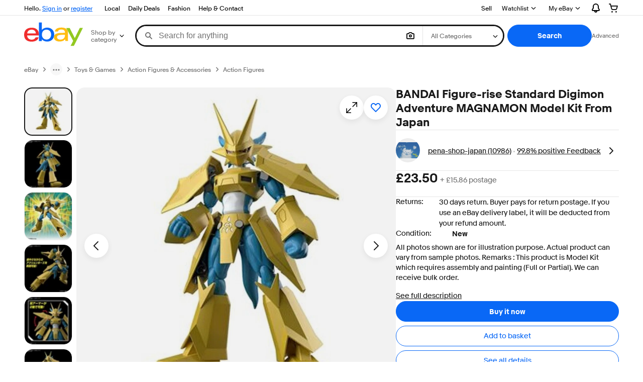

--- FILE ---
content_type: text/css
request_url: https://ir.ebaystatic.com/rs/c/prpweb/ux-app-VkNQU-5-.css
body_size: 42867
content:
@font-face{font-display:swap;font-family:Market Sans;font-style:normal;font-weight:400;src:url(https://ir.ebaystatic.com/cr/v/c1/market-sans/v2.0/MarketSans-Regular-WebS.woff2) format("woff2")}@font-face{font-display:swap;font-family:Market Sans;font-style:normal;font-weight:700;src:url(https://ir.ebaystatic.com/cr/v/c1/market-sans/v2.0/MarketSans-Bold-WebS.woff2) format("woff2")}.x-prp-main-container{display:flex;flex-direction:column;max-width:1280px;line-height:1.43;-webkit-font-smoothing:antialiased;-moz-osx-font-smoothing:grayscale;-webkit-tap-highlight-color:transparent;overflow-x:hidden;margin:0 16px}.x-prp-main-container a:visited{color:inherit}.x-prp-main-container_row,.x-prp-main-container_col-left,.x-prp-main-container_col-right{display:flex;flex-direction:column;gap:16px}.x-prp-main-container .seperator{border:.5px solid var(--color-stroke-subtle)}.x-prp-main-container .x-item-title h1{margin-top:.5rem}.x-prp-main-container .section-title{margin:0}.x-prp-main-container .vim.x-review-header .x-review-header__htitle .x-review-header__learn-more{margin:0 20px}.x-prp-main-container>div{margin-top:40px}.x-prp-main-container>div:first-child,.x-prp-main-container>div.x-prp-main-container_row,.x-prp-main-container>div:empty:not(.seperator),.x-prp-main-container>div.x-bluekai,.x-prp-main-container>div.x-prp-status-message,.x-prp-main-container>div.d-motors-finders,.x-prp-main-container>div.m-motors-finders,.x-prp-main-container>div.x-prp-alert,.x-prp-main-container>div.x-prp-cvip{margin-top:0}.x-prp-main-container>div.x-prp-top-products{margin-top:8px}.x-prp-main-container>div.d-motors-finders .motors-viewitem section,.x-prp-main-container>div.m-motors-finders .motors-viewitem section{margin:0}.x-prp-main-container .x-bin-price .x-label{display:none}@media (min-width: 768px){.x-prp-main-container{margin:0 auto;overflow-x:unset}.x-prp-main-container_row{flex-direction:row;gap:2rem}.x-prp-main-container_col-left{flex:10}.x-prp-main-container_col-right{flex:6}.x-prp-main-container>div{margin-top:56px}.x-prp-main-container>div.x-prp-main-container_row,.x-prp-main-container>div.x-prp-top-products{margin-top:16px}.x-prp-main-container .vim.x-item-condition .x-item-condition-label{width:28.75%;min-width:6.5rem}}.x-photos{--filmstrip-image-size: 0;-webkit-touch-callout:none;-webkit-user-select:none;user-select:none}.x-photos .x-photos-min-view{display:flex;flex-direction:column-reverse;position:relative}.x-photos .x-photos-min-view .ux-image-carousel-container{--signal-animation-offset: .5rem;width:100%;height:auto;aspect-ratio:4/3;max-height:unset;margin-bottom:calc(var(--filmstrip-image-size));overflow:hidden}.x-photos .x-photos-min-view .ux-image-carousel-container .pinch-zoom-container{width:100%;height:100%;border-radius:0}@supports not (aspect-ratio: 4 / 3){.x-photos .x-photos-min-view .ux-image-carousel-container{max-height:70vw;height:75vw}}.x-photos .x-photos-min-view.no-filmstrip{--filmstrip-image-size: 16px}.x-photos .x-photos-min-view.no-filmstrip .ux-image-carousel-container{overflow:unset}.x-photos .x-photos-min-view.no-filmstrip .ux-image-carousel-container .ux-image-carousel-buttons__bottom-right{bottom:-1rem}.x-photos .x-photos-min-view.no-filmstrip .ux-image-carousel-container .ux-image-carousel-buttons__bottom-right .x-watch-heart button{box-shadow:0 2px 2px #0000003d,0 0 2px #0000001f}.x-photos .x-photos-min-view .ux-image-carousel{aspect-ratio:inherit}.x-photos .x-photos-min-view .ux-image-grid-container{display:flex;position:absolute;max-width:100%;max-height:100%}.x-photos .x-photos-min-view .ux-image-grid-container .ux-image-grid{gap:.5rem}.x-photos .x-photos-min-view .ux-image-grid-container.filmstrip-x .ux-image-grid{padding:0 8px}.x-photos .x-photos-min-view__product-tour-pin{position:absolute;z-index:-1;top:165px;left:50%;width:0;height:0}.x-photos .x-photos-min-view .ux-image-carousel-buttons__bottom-right{z-index:2}.x-photos .x-photos-min-view .x-photos-cvip-wrapper{width:300px;height:300px;position:absolute;bottom:-1rem;right:-1rem;overflow:hidden}.x-photos .x-photos-min-view .x-photos-cvip{align-items:center;bottom:-60px;display:flex;height:300px;justify-content:center;pointer-events:none;position:absolute;right:-60px;width:300px}.x-photos .x-photos-min-view .x-photos-cvip .ux-textspans{background:var(--color-neutral-600);color:var(--color-neutral-100);font-size:1.3rem;font-weight:700;padding:10px 0;pointer-events:none;rotate:-45deg;text-align:center;width:100%}.x-photos .x-photos-min-view.no-filmstrip .x-photos-cvip-wrapper{bottom:1rem}@media (min-width: 768px){.x-photos .x-photos-min-view .ux-image-carousel-container{--signal-animation-offset: 1rem;max-height:594px;aspect-ratio:1}@supports not (aspect-ratio: 1){.x-photos .x-photos-min-view .ux-image-carousel-container{height:594px}}.x-photos .x-photos-min-view .ux-image-grid-container.filmstrip-x .ux-image-grid{padding:0}}@media (min-width: 1024px){.x-photos .x-photos-min-view:not(.filmstrip-h){flex-direction:row}.x-photos .x-photos-min-view:not(.filmstrip-h) .ux-image-grid-container{display:flex;height:100%}.x-photos .x-photos-min-view:not(.filmstrip-h) .ux-image-carousel-container{margin-left:calc(var(--filmstrip-image-size));min-width:calc(100% - var(--filmstrip-image-size));margin-bottom:0;max-height:630px}@supports not (aspect-ratio: 1){.x-photos .x-photos-min-view:not(.filmstrip-h) .ux-image-carousel-container{height:630px}}}@media (min-width: 1280px){.x-photos .x-photos-min-view .ux-image-carousel-container{aspect-ratio:4/3}@supports not (aspect-ratio: 4 / 3){.x-photos .x-photos-min-view .ux-image-carousel-container{height:630px}}}@media (min-width: 1440px){.x-photos .x-photos-min-view .ux-image-carousel-container{max-height:784px}@supports not (aspect-ratio: 4 / 3){.x-photos .x-photos-min-view .ux-image-carousel-container{height:784px}}}@media (prefers-reduced-motion){.x-photos *{transition:none;animation-name:none}}@keyframes ux-core-skeleton-loading{0%{background-position:-1000px 0}to{background-position:1000px 0}}.ux-image-grid-container{--image-grid-gutter: .5rem;display:flex;position:relative}.ux-image-grid-container .ux-image-grid{display:grid;grid-template-columns:repeat(var(--image-grid-number-cols),1fr);gap:var(--image-grid-gutter);width:100%;height:-moz-fit-content;height:fit-content;overflow:auto;scroll-behavior:smooth}@supports not (gap: 0){.ux-image-grid-container .ux-image-grid{margin-top:calc(var(--image-grid-gutter))}}.ux-image-grid-container .ux-image-grid .ux-image-grid-item{padding:0;background-color:unset;width:100%;height:100%;position:relative;cursor:pointer;display:flex;justify-content:center;align-items:center;max-height:400px;overflow:hidden;border:1px solid var(--color-state-secondary-hover)}.ux-image-grid-container .ux-image-grid .ux-image-grid-item img{width:100%;height:100%;object-fit:contain}.ux-image-grid-container .ux-image-grid .ux-image-grid-item img[loading]{visibility:hidden}.ux-image-grid-container .ux-image-grid .ux-image-grid-item.image-treatment:after{pointer-events:none}.ux-image-grid-container .ux-image-grid .ux-image-grid-item.icon-thumbnail:after{pointer-events:auto}@media (hover: hover){.ux-image-grid-container .ux-image-grid .ux-image-grid-item:hover{border:1px solid var(--color-foreground-primary)}.ux-image-grid-container .ux-image-grid .ux-image-grid-item:hover img{padding:1px}}.ux-image-grid-container .ux-image-grid .ux-image-grid-item.active{border:2px solid var(--color-foreground-primary);padding:2px}.ux-image-grid-container .ux-image-grid .ux-image-grid-item.active:focus-visible{outline:2px solid var(--color-background-accent)!important}.ux-image-grid-container .ux-image-grid .ux-image-grid-item.active img{padding:2px}.ux-image-grid-container .ux-image-grid .ux-image-grid-item.rounded-edges,.ux-image-grid-container .ux-image-grid .ux-image-grid-item.rounded-edges img{border-radius:.5rem}.ux-image-grid-container .ux-image-grid .ux-image-grid-item.sharp-edges,.ux-image-grid-container .ux-image-grid .ux-image-grid-item.sharp-edges.active,.ux-image-grid-container .ux-image-grid .ux-image-grid-item.sharp-edges img{border-radius:0}.ux-image-grid-container .ux-image-grid .ux-image-grid-item.loading{animation:ux-core-skeleton-loading 2s linear infinite;background:linear-gradient(to right,var(--color-neutral-300, #e5e5e5) 4%,#f5f5f5 25%,#e5e5e5 36%);background-size:1000px 100%;aspect-ratio:1}.ux-image-grid-container .ux-image-grid .ux-image-grid-item>svg.icon{position:absolute;width:40px;height:40px;color:var(--color-foreground-primary);background:#ffffffe6;-webkit-backdrop-filter:blur(2px);backdrop-filter:blur(2px);border-radius:50%}.ux-image-grid-container .ux-image-grid .ux-image-grid-item .ux-icon svg.icon{width:40px;height:40px}.ux-image-grid-container .ux-image-grid.cover-photos .ux-image-grid-item img{object-fit:cover}.ux-image-grid-container .ux-image-grid.scroll-snap{scroll-snap-type:y mandatory}.ux-image-grid-container .ux-image-grid.scroll-snap .ux-image-grid-item{scroll-snap-align:start;scroll-snap-stop:always}.ux-image-grid-container .ux-image-grid.no-scrollbar{-ms-overflow-style:none;scrollbar-width:none}.ux-image-grid-container .ux-image-grid.no-scrollbar::-webkit-scrollbar{display:none}.ux-image-grid-container.masonry-211{--image-grid-number-cols: 2}.ux-image-grid-container.masonry-211 .ux-image-grid-item{grid-column:span 1 / span 2}@supports not (aspect-ratio: 1 / 1){.ux-image-grid-container.masonry-211 .ux-image-grid-item{max-height:calc(50vw - 10px)}}.ux-image-grid-container.masonry-211 .ux-image-grid-item:nth-of-type(3n+1){grid-column:span 2 / span 2}@supports not (aspect-ratio: 1 / 1){.ux-image-grid-container.masonry-211 .ux-image-grid-item:nth-of-type(3n+1){max-height:calc(100vw - 20px)}}.ux-image-grid-container.masonry-221{--image-grid-number-cols: 2}.ux-image-grid-container.masonry-221 .ux-image-grid-item{grid-column:span 1 / span 2}@supports not (aspect-ratio: 1 / 1){.ux-image-grid-container.masonry-221 .ux-image-grid-item{max-height:calc(50vw - 10px)}}.ux-image-grid-container.masonry-221 .ux-image-grid-item:nth-of-type(-n+2){grid-column:span 2 / span 2}@supports not (aspect-ratio: 1 / 1){.ux-image-grid-container.masonry-221 .ux-image-grid-item:nth-of-type(-n+2){max-height:calc(100vw - 20px)}}.ux-image-grid-container.filmstrip{--image-grid-number-cols: 1}.ux-image-grid-container.filmstrip .ux-image-grid .ux-image-grid-item{width:72px;height:72px;min-width:72px;min-height:72px}.ux-image-grid-container.filmstrip.filmstrip-h{align-items:center}.ux-image-grid-container.filmstrip.filmstrip-h .ux-image-grid{grid-auto-flow:column;padding:1px 0;overscroll-behavior-x:contain}.ux-image-grid-container.filmstrip.filmstrip-h .btn-grid-nav.btn-prev{left:-1rem}.ux-image-grid-container.filmstrip.filmstrip-h .btn-grid-nav.btn-next{right:-1rem}.ux-image-grid-container.filmstrip.filmstrip-v{justify-content:center}.ux-image-grid-container.filmstrip.filmstrip-v .ux-image-grid{overscroll-behavior-y:contain}.ux-image-grid-container.filmstrip.filmstrip-v .btn-grid-nav{transform:rotate(90deg)}.ux-image-grid-container.filmstrip.filmstrip-v .btn-grid-nav.btn-prev{top:-1rem}.ux-image-grid-container.filmstrip.filmstrip-v .btn-grid-nav.btn-next{bottom:-1rem}.ux-image-grid-container.filmstrip.filmstrip-x{display:flex;align-items:center}.ux-image-grid-container.filmstrip.filmstrip-x .ux-image-grid{grid-auto-flow:column;padding:1px 0;overscroll-behavior-x:contain}.ux-image-grid-container.filmstrip.filmstrip-x .btn-grid-nav.btn-prev{left:-1rem}.ux-image-grid-container.filmstrip.filmstrip-x .btn-grid-nav.btn-next{right:-1rem}@media (min-width: 1024px){.ux-image-grid-container.filmstrip.filmstrip-x{display:flex;justify-content:center;align-items:flex-start}.ux-image-grid-container.filmstrip.filmstrip-x .ux-image-grid{grid-auto-flow:row;padding:0 1px;overscroll-behavior-y:contain}.ux-image-grid-container.filmstrip.filmstrip-x .btn-grid-nav{transform:rotate(90deg)}.ux-image-grid-container.filmstrip.filmstrip-x .btn-grid-nav.btn-prev{left:unset;top:-1rem}.ux-image-grid-container.filmstrip.filmstrip-x .btn-grid-nav.btn-next{right:unset;bottom:-1rem}}.ux-image-grid-container.filmstrip .btn-grid-nav{position:absolute;z-index:5;opacity:0;cursor:pointer;transition:opacity .2s ease-in;background-color:var(--color-background-primary);box-shadow:0 4px 12px #00000012}.ux-image-grid-container.filmstrip .btn-grid-nav:hover{background-color:var(--color-state-secondary-hover)!important}.ux-image-grid-container.filmstrip .btn-grid-nav:focus-visible{background-color:var(--color-state-secondary-hover)!important;opacity:1}.ux-image-grid-container.filmstrip .btn-grid-nav:focus{background-color:var(--color-background-primary);opacity:1}.ux-image-grid-container.filmstrip:hover .btn-grid-nav{opacity:1}.ux-image-grid-container .ux-program-badge svg{margin:0}.ux-image-grid-container.filmstrip.thumbnails-gallery-view--sm .ux-image-grid .ux-image-grid-item,.ux-image-grid-container.filmstrip.thumbnails-gallery-view--lg .ux-image-grid .ux-image-grid-item{position:relative}.ux-image-grid-container.filmstrip.thumbnails-gallery-view--sm .ux-image-grid .ux-image-grid-item:not(.active),.ux-image-grid-container.filmstrip.thumbnails-gallery-view--lg .ux-image-grid .ux-image-grid-item:not(.active){border:none}.ux-image-grid-container.filmstrip.thumbnails-gallery-view--sm .ux-image-grid .ux-image-grid-item:after,.ux-image-grid-container.filmstrip.thumbnails-gallery-view--lg .ux-image-grid .ux-image-grid-item:after{content:"";position:absolute;top:0;left:0;width:100%;height:100%;pointer-events:none;z-index:1;background:radial-gradient(50% 50% at 50% 50%,#0000 52.08%,#00000008)}.ux-image-grid-container.filmstrip.thumbnails-gallery-view--sm .ux-image-grid .ux-image-grid-item{width:56px;height:56px;min-width:56px;min-height:56px}.ux-image-grid-container.filmstrip.thumbnails-gallery-view--lg .ux-image-grid .ux-image-grid-item{width:72px;height:72px;min-width:72px;min-height:72px}@media (min-width: 768px){.ux-image-grid-container .ux-image-grid{max-height:100%}.ux-image-grid-container .ux-image-grid .ux-image-grid-item{max-height:500px}.ux-image-grid-container.filmstrip .ux-image-grid .ux-image-grid-item{width:96px;height:96px;min-width:96px;min-height:96px}.ux-image-grid-container.filmstrip .ux-image-grid .ux-image-grid-item svg.icon{width:48px;height:48px}.ux-image-grid-container.filmstrip .ux-image-grid .ux-image-grid-item.rounded-edges,.ux-image-grid-container.filmstrip .ux-image-grid .ux-image-grid-item.rounded-edges img{border-radius:1rem}.ux-image-grid-container.filmstrip .ux-image-grid .ux-image-grid-item.rounded-edges.active img{border-radius:.8rem}}@media print{.ux-image-grid-container img{z-index:1}}a,button.fake-link{cursor:pointer}a.legal-link,button.fake-link.legal-link{color:var(--legal-link-foreground-color, var(--color-foreground-link-legal))}a.ux-action,button.fake-link.ux-action{-webkit-text-decoration:none;text-decoration:none}a.ux-action>.ux-textspans,button.fake-link.ux-action>.ux-textspans{-webkit-text-decoration:underline;text-decoration:underline}a.ux-action>.ux-textspans.legal-link,button.fake-link.ux-action>.ux-textspans.legal-link{color:var(--legal-link-foreground-color, var(--color-foreground-link-legal))}.ux-program-badge{position:relative}.ux-program-badge svg{margin-right:4px}.ux-program-badge svg.icon--verified-condition-24,.ux-program-badge svg.icon--certified-recycled-24{color:var(--color-stroke-accent)}.ux-program-badge svg.blue-color{color:var(--color-blue-500)}.ux-program-badge.sm{top:-1px}.ux-program-badge.sm svg{width:16px;height:16px}.ux-program-badge.md svg{width:24px;height:24px}svg.icon.ux-payment-icon{pointer-events:visible;width:50px}@media (max-width: 768px){svg.icon.ux-payment-icon{height:24px;width:39px;vertical-align:baseline}}.x-ebay-signal{animation:signalSlideIn .5s ease-out forwards}.x-ebay-signal--auto-hide{animation:signalSlideIn .5s ease-out forwards,signalSlideOut 1s ease-out forwards 9s}.x-ebay-signal .signal{margin:0}.x-ebay-signal .signal.signal--time-sensitive{--signal-time-sensitive-color: var(--color-neutral-100);background-color:var(--color-background-attention);border-color:var(--color-background-attention)}.x-ebay-signal .signal.signal--time-sensitive .rotateSignalClass{display:inline-block;white-space:nowrap;overflow:hidden;width:auto;transition:none;vertical-align:middle;line-height:normal;position:relative;top:0}.x-ebay-signal .signal.signal--time-sensitive .rotateSignalClass.is-transitioning{transition:width .5s ease-in-out!important}.x-ebay-signal .signal span{font-size:var(--font-size-smallest);font-weight:700;line-height:1.2;letter-spacing:.5px;vertical-align:middle;display:inline-block;padding:0;margin:0}.x-ebay-signal--hide{animation:signalSlideOut 1s ease-out forwards}.measuring-span{visibility:hidden;position:absolute;pointer-events:none;height:0;overflow:hidden;clip:rect(0,0,0,0)}@media (min-width: 768px){.x-ebay-signal .signal span{font-size:var(--font-size-small)}}@keyframes signalSlideIn{0%{transform:translate(calc((100% + var(--signal-animation-offset, 0)) * -1))}to{transform:translate(0)}}@keyframes signalSlideOut{0%{transform:translate(0)}to{transform:translate(calc((100% + var(--signal-animation-offset, 0)) * -1))}}.ux-textspans--BOLD{font-weight:700}.ux-textspans--PSEUDOLINK{color:var(--color-foreground-primary);-webkit-text-decoration:underline;text-decoration:underline}.ux-textspans--STRIKETHROUGH{-webkit-text-decoration:line-through;text-decoration:line-through}.ux-textspans--EMPHASIS{color:var(--color-stroke-attention)}.ux-textspans--POSITIVE{color:var(--color-stroke-confirmation)}.ux-textspans--SECONDARY{color:var(--color-foreground-secondary)}.ux-textspans--NEGATIVE{color:var(--color-stroke-attention)}.ux-textspans--ITALIC{font-style:italic}@media (min-width: 768px){.ux-textspans--PSEUDOLINK:not(.ux-textspans--EMPHASIS):not(.ux-textspans--NEGATIVE):not(.ux-textspans--POSITIVE):not(.ux-textspans--SECONDARY){color:inherit}}.ux-expand-icon{width:22px;height:22px}.x-watch-heart-bc .fav-heart__count{color:var(--color-foreground-primary);margin-right:10px;font-size:var(--font-size-default)}.x-watch-heart-bc .fav-heart.icon-btn{padding:8px;opacity:1;box-shadow:0 2px 2px #0000003d,0 0 2px #0000001f}.x-watch-heart-bc .fav-heart:has(.fav-heart__count:not(:empty)){padding:8px 12px}@media (min-width: 480px){.x-watch-heart-bc .fav-heart.icon-btn{box-shadow:0 4px 12px #00000012}}@media (min-width: 768px){.x-watch-heart-bc .fav-heart.icon-btn{padding:12px}.x-watch-heart-bc .fav-heart:has(.fav-heart__count:not(:empty)){padding:12px}}.fav-snackbar-container .snackbar-dialog__actions{min-width:-moz-fit-content;min-width:fit-content;margin:auto}.fav-snackbar_row{display:flex;align-items:center}.fav-snackbar__text{padding-left:10px}.fav-snackbar__link{-webkit-text-decoration:underline;text-decoration:underline;cursor:pointer}.fav-snackbar__attention-icon svg.icon--attention-filled{color:var(--color-neutral-100)}@keyframes strobe{0%{transform:scale(1)}25%{transform:scale(.5)}50%{transform:scale(1.15)}to{transform:scale(1)}}@keyframes flicker{0%{fill:var(--color-red-500)}33.333%{fill:var(--color-yellow-400)}66.667%{fill:var(--color-green-500)}to{fill:var(--color-ai-solid-blue-strong)}}@keyframes nudge-expand-width{0%{width:var(--w-start)}to{width:var(--w-end)}}@keyframes nudge-count-opacity{0%{opacity:0}to{opacity:1}}@keyframes nudge-count-slide{0%{transform:translate(4px)}to{transform:translate(0)}}.fav-heart.icon-btn{display:flex;align-items:center;justify-content:flex-end;padding:6px;opacity:.9;background-color:var(--color-background-primary)}.fav-heart.icon-btn:focus{background-color:var(--color-background-primary)}.fav-heart.icon-btn:hover{background-color:var(--color-state-secondary-hover)}.fav-heart.icon-btn.icon-btn--small{width:auto;height:auto}.fav-heart.icon-btn .icon--16,.fav-heart.icon-btn .icon--20{max-width:initial;vertical-align:bottom}.fav-heart.icon-btn .icon--16{min-width:16px;min-height:16px}.fav-heart.icon-btn .icon--20{min-width:20px;min-height:20px}.fav-heart__count{margin-right:6px;overflow:hidden}.fav-heart__count:empty{margin-right:0}.fav-heart.strobe svg{animation:strobe .7s ease forwards,flicker .7s linear forwards;animation-delay:0s,.2s}.fav-heart.nudge{animation-name:nudge-expand-width;animation-duration:var(--motion-duration-medium-3);animation-timing-function:var(--motion-easing-quick-enter);animation-delay:var(--motion-duration-medium-3);animation-fill-mode:both}.fav-heart.nudge .fav-heart__count{animation-name:nudge-count-opacity,nudge-count-slide;animation-duration:var(--motion-duration-medium-2),var(--motion-duration-medium-2);animation-timing-function:var(--motion-easing-soft-enter),var(--motion-easing-quick-enter);animation-delay:667ms,667ms;animation-fill-mode:forwards,forwards}.add-to-list-dialog .lightbox-dialog__window{max-width:296px;height:506px}.add-to-list-dialog ._added-to-list{color:var(--color-neutral-600, #707070)}.group-card{display:flex;flex-direction:row;justify-content:space-between;align-items:stretch;padding:var(--spacing-100, 8px);border-radius:var(--border-radius-50, 8px);gap:var(--spacing-150, 12px);font-family:var(--font-sans, "Market Sans")}.group-card__content{display:flex;flex-direction:row;gap:var(--spacing-150, 12px);overflow:hidden}.group-card__title{display:flex;flex-direction:column;justify-content:center;overflow:hidden}.group-card__main-title,.group-card__sub-title{overflow:hidden;text-overflow:ellipsis;white-space:nowrap}.group-card__main-title{color:var(--color-neutral-800, #191919);font-size:var(--font-size-16, 16px);margin-bottom:var(--spacing-100, 8px)}.group-card__sub-title{font-size:var(--font-size-14, 14px);color:var(--color-neutral-600, #707070)}.group-card__image-grid{width:64px;height:64px;display:grid;grid-template-columns:repeat(2,1fr);border-radius:var(--border-radius-50, 8px);overflow:hidden;flex-shrink:0}.group-card__image-grid-item{width:32px;height:32px}.group-card__image-single{overflow:hidden;display:flex;justify-content:center;align-items:center;flex-shrink:0}.group-card__image-single img,.group-card__image-single svg{width:64px;height:64px}.group-card__image-single--rounded{border-radius:var(--border-radius-50, 8px)}.group-card__image-single--circle{border-radius:50%}.group-card__icon{height:64px;width:64px;display:flex;justify-content:center;align-items:center;border-radius:var(--border-radius-50, 8px);background:var(--color-neutral-200, #f7f7f7);overflow:hidden;flex-shrink:0}.group-card__action{display:flex;flex-direction:row;align-items:center;gap:var(--spacing-150, 12px)}.group-card__notification>span{background-color:var(--color-blue-500, #3665f3);color:var(--color-neutral-100, #fff);font-size:var(--font-size-10, 10px);font-weight:var(--font-weight-bold, 700)}.group-card__menu{display:flex;flex-direction:column;justify-content:center;align-items:center}.group-card__menu .menu-button__menu{width:241px;flex-direction:column;align-items:flex-start;border-radius:var(--border-radius-100, 16px)}.group-card__menu-item{display:flex;flex-direction:row;justify-content:space-between;align-items:center;padding:var(--spacing-100, 8px) var(--spacing-200, 16px);gap:var(--spacing-100, 8px);font-size:var(--font-size-14, 14px)}.group-card__menu-item-content,.group-card__menu-item-action{display:flex;flex-direction:row;align-items:center;gap:var(--spacing-100, 8px)}.group-card__menu-item>span{display:flex;width:100%;flex-direction:row;align-items:center;justify-content:space-between}.group-card__menu-item>span:active{font-weight:400}.group-card .menu-button__item[role^=menuitem]{display:flex}.group-card--border{border:1px solid #ccc}.group-card--disabled .group-card__main-title{color:var(--color-neutral-600, #707070)}.list-group-cards{display:flex}.list-group-cards__horizontal{flex-direction:row;gap:var(--spacing-200, 16px)}.list-group-cards__vertical{flex-direction:column;gap:var(--spacing-100, 8px)}.prompt-dialog .confirm-dialog[role=dialog]{background-color:#0003}.prompt-dialog .confirm-dialog__window{font-size:var(--font-size-20, 20px);padding:0;width:480px}.prompt-dialog__header{display:flex;flex-direction:row;justify-content:space-between;align-items:center;padding:var(--spacing-200, 16px)}.prompt-dialog .floating-label{width:100%}.prompt-dialog .floating-label>label{display:flex}.prompt-dialog__input-field{padding:var(--spacing-200, 16px)}.prompt-dialog__input-tips{display:flex;flex-direction:row;justify-content:space-between;padding-top:var(--spacing-100, 8px)}.prompt-dialog .textbox{width:100%}.prompt-dialog__input{height:var(--spacing-600, 48px);padding:var(--spacing-75, 6px),0}.prompt-dialog__input-error{margin:0}.prompt-dialog__input-error>span{margin-left:var(--spacing-100, 8px);font-size:var(--font-size-12, 12px);color:var(--foreground-attention, #e0103a)}.prompt-dialog__text-counter{display:flex;justify-content:flex-end;gap:var(--spacing-100, 8px);color:var(--color-neutral-600, #707070);font-size:var(--font-size-12, 12px)}.prompt-dialog .confirm-dialog__footer{display:flex;justify-content:flex-end;padding:var(--spacing-200, 16px);border-top:1px solid var(--border-subtle, #e5e5e5);gap:var(--spacing-100, 8px)}body{background-color:var(--color-background-primary);color:var(--color-foreground-primary);font-family:Market Sans,Arial,sans-serif;font-size:var(--font-size-default);line-height:var(--font-line-height-default);-webkit-text-size-adjust:100%}button{font-family:inherit}fieldset{border:0;padding:0}legend{margin-bottom:var(--spacing-100)}a{color:var(--color-foreground-link-primary)}a:visited{color:var(--color-foreground-link-visited)}a:hover{color:var(--color-foreground-secondary)}a:not([href]),a[aria-disabled=true]{color:var(--color-foreground-disabled)}.clearfix:after,.clearfix:before{content:" ";display:table;line-height:0}.clearfix:after{clear:both}.clipped{border:0;clip-path:inset(50%);height:1px;overflow:hidden;padding:0;position:absolute;white-space:nowrap;width:1px}.clipped--stealth:focus{clip-path:none;height:auto;overflow:visible;white-space:normal;width:auto}.image-stretch{height:auto;width:100%}.image-scale{height:auto;max-width:100%}.image-center{display:table-cell;text-align:center;vertical-align:middle}.image-center img{max-height:100%;max-width:100%}.image-treatment{align-items:center;border-radius:8px;display:flex;justify-content:center;overflow:hidden;position:relative}.image-treatment:after{background:#0000000d;bottom:0;content:"";display:block;left:0;pointer-events:none;position:absolute;right:0;top:0}.image-treatment>img{display:inline-block;max-height:100%;max-width:100%;object-fit:contain}.image-treatment-large{align-items:center;border-radius:16px;display:flex;justify-content:center;overflow:hidden;position:relative}.image-treatment-large:after{background:#0000000d;bottom:0;content:"";display:block;left:0;pointer-events:none;position:absolute;right:0;top:0}.image-treatment-large>img{display:inline-block;max-height:100%;max-width:100%;object-fit:contain}.image-disabled{filter:var(--color-media-disabled-filter)}.text-truncate{overflow:hidden;text-overflow:ellipsis;white-space:nowrap}.scrollbars-permanent{-webkit-overflow-scrolling:touch;scroll-behavior:smooth;scroll-snap-type:proximity;scroll-snap-type:x proximity}.scrollbars-permanent::-webkit-scrollbar{background-color:var(--color-background-faint);border-radius:12px}.scrollbars-permanent::-webkit-scrollbar:vertical{width:6px}.scrollbars-permanent::-webkit-scrollbar:horizontal{height:6px}.scrollbars-permanent::-webkit-scrollbar-thumb{background-color:var(--color-foreground-secondary);border-color:transparent;border-radius:12px;border-right-style:inset;box-shadow:none}.sku-selector .lightbox-dialog__window{font-size:var(--font-size-20, 20px);padding:0;width:480px;min-height:min-content}.sku-selector__header{display:flex;flex-direction:row;justify-content:space-between;align-items:center;padding:var(--spacing-200, 16px)}.sku-selector .lightbox-dialog__footer{display:flex;padding:var(--spacing-200, 16px);border-top:1px solid var(--border-subtle, #e5e5e5)}.sku-selector .lightbox-dialog__main{overflow:visible;font-size:var(--font-size-14, 14px)}.item-card{display:flex;align-items:flex-start;max-width:480px;padding-left:var(--spacing-200);padding-right:var(--spacing-200)}@media (max-width: 512px){.item-card{width:calc(100% - var(--spacing-400))}}.item-card__image{margin:var(--spacing-200) var(--spacing-100) var(--spacing-200) var(--spacing-200);position:relative;vertical-align:middle;text-align:center;width:94px;height:94px;flex-shrink:0}.item-card__image img{width:100%;height:100%;object-fit:contain;position:absolute;top:0;left:0}.item-card__image svg{width:94px;height:94px}.item-card__image:after{background-color:#00000008;top:0;bottom:0;right:0;left:0;content:"";position:absolute;border-radius:var(--spacing-200)}.item-card .item-card__item-details{flex-grow:1;display:flex;flex-direction:column;align-items:flex-start;padding:var(--spacing-200) var(--spacing-200) var(--spacing-200) 0;overflow:hidden;font-family:inherit}.item-card .item-card__item-details__title{margin-bottom:6px;font-size:var(--font-size-default);line-height:var(--spacing-250);overflow:hidden;display:-webkit-box;-webkit-line-clamp:2;-webkit-box-orient:vertical;word-break:break-word}.item-card .item-card__item-details__price{font-weight:var(--font-weight-bold);font-size:var(--font-size-medium);line-height:var(--spacing-300)}.variation-selector .trait-selector+.trait-selector{margin-top:8px}.trait-selector .error-enabled.error-text{display:flex;align-items:center;margin-top:4px;font-size:.75rem;color:var(--color-foreground-attention)}.trait-selector .error-enabled.error-text svg.icon{margin-right:4px}.x-watch-heart-btn.icon-btn{cursor:pointer;width:40px;height:40px;background-color:var(--color-background-primary);box-shadow:0 4px 12px #00000012}.x-watch-heart__watcher-counter .x-watch-heart-btn.icon-btn{display:flex;padding:0 12px;width:auto;align-items:center}.x-watch-heart__watcher-counter .x-watch-heart-btn-text{color:var(--color-foreground-primary);font-size:.875rem;margin-right:10px;margin-top:1px}.x-watch-heart.blue-heart button.icon-btn>svg{fill:var(--color-blue-500)}@media (min-width: 768px){.x-watch-heart-btn.icon-btn{width:48px;height:48px}}@keyframes fadeoutVisuallySimillar{0%{opacity:100%;pointer-events:none}to{opacity:0;display:none;pointer-events:none}}.x-visually-similar-button{position:relative}.x-visually-similar-button--hidden{-webkit-animation-name:fadeoutvisuallysimillar;-webkit-animation-duration:1s;-webkit-animation-fill-mode:forwards;-moz-animation-name:fadeoutvisuallysimillar;-moz-animation-duration:1s;-moz-animation-fill-mode:forwards;animation-name:fadeoutVisuallySimillar;animation-duration:1s;animation-fill-mode:forwards}.x-visually-similar-button a.fake-btn--secondary[href]{background-color:var(--color-background-primary);padding:6px 15px 6px 35px;border-radius:15px;color:var(--color-foreground-primary);border:1px solid var(--color-state-secondary-active);white-space:nowrap;z-index:5;opacity:90%;font-size:.8125rem;min-height:0;cursor:pointer}.x-visually-similar-button a.fake-btn--secondary[href]:visited{color:var(--color-foreground-primary);border:1px solid var(--color-state-secondary-active)}.x-visually-similar-button a.fake-btn--secondary[href]:active,.x-visually-similar-button a.fake-btn--secondary[href]:focus,.x-visually-similar-button a.fake-btn--secondary[href]:hover{opacity:100%;background-color:var(--color-state-secondary-hover);color:var(--color-foreground-primary);border-color:var(--color-state-secondary-hover)}.x-visually-similar-button a.fake-btn--secondary[href] .icon{position:absolute;left:15px;font-size:1rem;top:50%;transform:translateY(-50%);width:1rem;height:1rem}.x-visually-similar-button~.zoom_hint_hover,.x-visually-similar-button~.zoom_hint_enlarge,.x-visually-similar-button~.zoom_hint_gone{position:absolute;left:auto;right:17px;bottom:17px;transform:translate(0)}.ux-main-image-carousel--300 .x-visually-similar-button{transform:scale(.85);left:0;bottom:6px}.ux-main-image-carousel--300 .x-visually-similar-button~.zoom_hint_hover,.ux-main-image-carousel--300 .x-visually-similar-button~.zoom_hint_enlarge,.ux-main-image-carousel--300 .x-visually-similar-button~.zoom_hint_gone{transform:scale(.85);right:0;bottom:6px}@media (max-width: 767px){body .vim.x-visually-similar-button{position:absolute;bottom:47px;left:17px;z-index:1000}body .vim.x-visually-similar-button a.fake-btn--secondary{background-color:var(--color-background-secondary);padding:8px 15px 8px 40px;border-radius:15px;color:var(--color-foreground-secondary);border:1px solid var(--color-background-tertiary);white-space:nowrap;opacity:90%;font-size:.8125rem;line-height:normal;min-height:0;height:auto}body .vim.x-visually-similar-button a.fake-btn--secondary:active,body .vim.x-visually-similar-button a.fake-btn--secondary:focus,body .vim.x-visually-similar-button a.fake-btn--secondary:hover{opacity:100%;background-color:var(--color-background-tertiary);color:var(--color-foreground-secondary);border-color:var(--color-foreground-secondary)}body .vim.x-visually-similar-button a.fake-btn--secondary .icon{position:absolute;left:15px;font-size:1rem;top:50%;transform:translateY(-50%)}}.ux-image-carousel-container{display:flex;flex-wrap:wrap;justify-content:center;align-items:center;position:relative;min-height:280px;height:50vh;max-height:60vh;min-width:100%;margin-bottom:1.5rem}.ux-image-carousel-container .ux-image-carousel{display:flex;align-items:center;overflow:auto;scroll-snap-type:x mandatory;position:relative;height:100%;min-width:100%;max-width:100%;-ms-overflow-style:none;scrollbar-width:none;-webkit-overflow-scrolling:touch;-webkit-touch-callout:none;-webkit-user-select:none;user-select:none}.ux-image-carousel-container .ux-image-carousel .ux-image-carousel-item{flex:0 0 100%;width:0;display:flex;justify-content:center;align-items:center;scroll-snap-align:start;scroll-snap-stop:always;height:100%;position:relative;border-radius:0}.ux-image-carousel-container .ux-image-carousel .ux-image-carousel-item.partial-swipe{animation:partialSwipe 1s linear .25s}@keyframes partialSwipe{0%{transform:translate(0);border-right:8px solid var(--color-background-primary)}60%{transform:translate(-30%);border-right:8px solid var(--color-background-primary)}to{transform:translate(0);border-right:8px solid var(--color-background-primary)}}.ux-image-carousel-container .ux-image-carousel .ux-image-carousel-item img{width:100%;height:100%;object-fit:contain}.ux-image-carousel-container .ux-image-carousel .ux-image-carousel-item img.img-scale-down{object-fit:scale-down}.ux-image-carousel-container .ux-image-carousel .ux-image-carousel-item>svg.icon{position:absolute;height:64px;width:64px;color:var(--color-foreground-primary);border-radius:50%;background:#ffffffe6;-webkit-backdrop-filter:blur(2px);backdrop-filter:blur(2px)}.ux-image-carousel-container .ux-image-carousel .ux-image-carousel-item.image-treatment:after{pointer-events:none}.ux-image-carousel-container .ux-image-carousel .ux-image-carousel-item.image.zoom{z-index:2}.ux-image-carousel-container .ux-image-carousel .ux-image-carousel-item.image.zoom img{transform:scale(2.75)}.ux-image-carousel-container .ux-image-carousel .ux-image-carousel-item--centered{text-align:center;background:radial-gradient(#0000 50%,#00000008)}.ux-image-carousel-container .ux-image-carousel .ux-image-carousel-item--centered svg.icon{width:40px;height:40px;color:var(--color-foreground-accent)}.ux-image-carousel-container .ux-image-carousel .ux-image-carousel-item--centered .ux-section-icon-with-details__data-title{margin:8px 0;font-size:1.875rem}.ux-image-carousel-container .ux-image-carousel.zoom .ux-image-carousel-item.image{cursor:url(https://ir.ebaystatic.com/cr/v/c01/zoom-in.svg),zoom-in}.ux-image-carousel-container .ux-image-carousel.zoom .ux-image-carousel-item.image.zoom{cursor:url(https://ir.ebaystatic.com/cr/v/c01/zoom-out.svg),zoom-out}.ux-image-carousel-container .ux-image-carousel.img-cover .ux-image-carousel-item img{object-fit:cover}.ux-image-carousel-container .ux-image-carousel.img-scale-down .ux-image-carousel-item img{object-fit:scale-down}.ux-image-carousel-container .ux-image-carousel.zoom-on-hover .ux-image-carousel-item.image{border-radius:1rem;cursor:pointer}.ux-image-carousel-container .ux-image-carousel.zoom-on-hover .ux-image-carousel-item.image.zoom{cursor:url(https://ir.ebaystatic.com/cr/v/c01/expand-icon-32.svg) 16 16,nesw-resize}.ux-image-carousel-container .ux-image-carousel.zoom-on-hover.img-transition-fast img{transition:transform .01s linear}.ux-image-carousel-container .ux-image-carousel.zoom-on-hover.img-transition-medium img{transition:transform 25ms linear}.ux-image-carousel-container .ux-image-carousel.zoom-on-hover.img-transition-slow img{transition:transform .2s linear}.ux-image-carousel-container .ux-image-carousel.zoom-on-hover.img-transition-none img{transition:none}.ux-image-carousel-container .ux-image-carousel.zoom-on-hover .image-treatment:after{border-radius:1rem}.ux-image-carousel-container .ux-image-carousel__stock-photo{width:100%;display:flex;position:absolute;bottom:0;padding:7px;line-height:normal;background:#363636a6}.ux-image-carousel-container .ux-image-carousel__stock-photo .ux-textspans{text-align:center;width:100%;color:#fff}.ux-image-carousel-container.has-zoom-applied .hide-on-zoom{opacity:0;height:0;width:0;overflow:hidden}.ux-image-carousel-container .img-fallback{width:100%;height:100%;object-fit:scale-down}.ux-image-carousel-container ::-webkit-scrollbar{display:none}@media (min-width: 768px){.ux-image-carousel-container .ux-image-carousel{border-radius:1rem}.ux-image-carousel-container .ux-image-carousel.smooth-scroll{scroll-behavior:smooth}.ux-image-carousel-container .ux-image-carousel.blur-in-out .ux-image-carousel-item{opacity:0;transition:opacity .2s ease-out 0s}.ux-image-carousel-container .ux-image-carousel.blur-in-out .ux-image-carousel-item.active{opacity:1}.ux-image-carousel-container .ux-image-carousel .ux-image-carousel-item{border-radius:1rem}.ux-image-carousel-container .ux-image-carousel .ux-image-carousel-item.partial-swipe,.ux-image-carousel-container .ux-image-carousel .ux-image-carousel-item.partial-swipe+.ux-image-carousel-item{animation:none}.ux-image-carousel-container.clickable{cursor:pointer}}@media print{.ux-image-carousel-container img{z-index:1}}.ux-image-carousel-container .ux-image-carousel-signal{position:absolute;display:flex;align-items:center;height:32px;z-index:1;border-radius:2rem;padding:0 1rem;background-color:#ffffffe0;box-shadow:0 4px 12px #00000012;opacity:1;transition:opacity .3s ease-in-out}.ux-image-carousel-container .ux-image-carousel-signal.signal-hidden{opacity:0}.ux-image-carousel-container .ux-image-carousel-signal.signal-fade-out{animation:signals-fade-out .3s ease-in-out 4s forwards}.ux-image-carousel-container .ux-image-carousel-signal__image-counter{border-radius:8px;height:16px;line-height:.75;padding:2px 8px;box-sizing:border-box}.ux-image-carousel-container .ux-image-carousel-signal__image-counter span{font-size:.625rem;font-weight:700;line-height:1.2}@keyframes signals-fade-out{0%{opacity:1}to{opacity:0}}.ux-image-carousel-container .top-left{top:1rem;left:1rem}.ux-image-carousel-container .top-center{top:1rem}.ux-image-carousel-container .top-right{top:1rem;right:1rem}.ux-image-carousel-container .bottom-left{bottom:1rem;left:1rem}.ux-image-carousel-container .bottom-center{bottom:1rem}.ux-image-carousel-container .bottom-right{bottom:1rem;right:1rem}@media screen and (max-width: 768px){.ux-image-carousel-container .top-left{top:.5rem;left:.5rem}.ux-image-carousel-container .top-center{top:.5rem}.ux-image-carousel-container .top-right{top:.5rem;right:.5rem}.ux-image-carousel-container .bottom-left{bottom:.5rem;left:.5rem}.ux-image-carousel-container .bottom-center{bottom:.5rem}.ux-image-carousel-container .bottom-right{bottom:.5rem;right:.5rem}.ux-image-carousel-container .ux-image-carousel-signal.desktop-only{display:none}}.ux-image-carousel-buttons{position:absolute;display:flex;gap:8px;z-index:5}.ux-image-carousel-buttons button.icon-btn{cursor:pointer;box-shadow:0 4px 12px #00000012;background-color:var(--color-background-primary);width:40px;height:40px}.ux-image-carousel-buttons button.icon-btn:hover{background-color:var(--color-state-secondary-hover)!important}.ux-image-carousel-buttons button.icon-btn:focus-visible{background-color:var(--color-state-secondary-hover)!important}.ux-image-carousel-buttons button.icon-btn:focus{background-color:var(--color-background-primary)}.ux-image-carousel-buttons__top-left{top:.5rem;left:.5rem}.ux-image-carousel-buttons__top-center{top:1rem}.ux-image-carousel-buttons__top-right{top:.5rem;right:.5rem}.ux-image-carousel-buttons__center-left{left:16px}.ux-image-carousel-buttons__center-left.btn-wrapper{left:0;padding:20px 0 20px 16px}.ux-image-carousel-buttons__center-right{right:16px}.ux-image-carousel-buttons__center-right.btn-wrapper{right:0;padding:20px 16px 20px 0}.ux-image-carousel-buttons__bottom-left{bottom:1rem;left:1rem}.ux-image-carousel-buttons__bottom-center{bottom:1rem}.ux-image-carousel-buttons__bottom-right{bottom:1rem;right:1rem}@media (min-width: 768px){.ux-image-carousel-buttons button.icon-btn{width:48px;height:48px}.ux-image-carousel-buttons__top-left{top:1rem;left:1rem}.ux-image-carousel-buttons__top-right{top:1rem;right:1rem}}.ux-video{display:flex;height:100%;width:100%;justify-content:center}.ux-video .shaka-video-container{height:100%}.ux-video--image{flex:0 0 100%;width:0;display:flex;justify-content:center;align-items:center;scroll-snap-align:start;scroll-snap-stop:always;height:100%;position:relative;border-radius:1rem}.ux-video--image svg.icon{position:absolute;height:64px;width:64px;color:var(--color-foreground-primary);border-radius:50%;background:#ffffffe6;-webkit-backdrop-filter:blur(2px);backdrop-filter:blur(2px)}.ux-3d-viewer{display:flex;align-items:center;justify-content:center;background:#0000000d;height:100%;width:100%}.ux-3d-viewer .three-d-player{width:100%;height:100%}.ux-3d-viewer .three-d-player model-viewer{height:100%;width:100%}.ux-image-carousel-card{display:flex;flex-direction:column;align-items:center;gap:8px}.ux-image-carousel-card__icon{color:var(--color-foreground-accent)}.ux-image-carousel-card__icon svg.icon{width:32px;height:32px}.ux-image-carousel-card__title{font-size:1.25rem;font-weight:600;text-align:center;padding:0 24px}.ux-image-carousel-card__item{text-align:center;padding:0 24px}.ux-image-carousel-card__button a.fake-btn,.ds6-cta .ux-image-carousel-card__button a.fake-btn{color:var(--color-foreground-primary);border-color:var(--color-stroke-default);min-height:auto;font-size:.875rem;display:flex;align-items:center}.ux-image-carousel-card .ux-program-badge svg{margin:0}.ux-call-to-action__cell-with-icon{display:flex;justify-content:center;align-items:center}.ux-image-carousel-gallery-card{display:flex;flex-direction:column;gap:12px;padding:34px 0 46px;height:100%;align-items:center;justify-content:center;cursor:pointer}.ux-image-carousel-gallery-card:before{content:"";position:absolute;width:100%;height:100%}.ux-image-carousel-gallery-card__title{font-size:1.5rem;font-weight:600;text-align:center;padding:0 24px}.ux-image-carousel-gallery-card__items{display:flex;flex-direction:row;flex-wrap:wrap;flex:1;min-height:0;align-items:center;justify-content:center;aspect-ratio:1}.ux-image-carousel-gallery-card__item{display:flex;height:50%;flex:50% 0 0;padding:6px;position:relative;aspect-ratio:1}.ux-image-carousel-gallery-card__item:before{content:"";position:absolute;width:calc(100% - 12px);height:calc(100% - 12px);background:#0000000d;border-radius:12px;top:6px;left:6px}.ux-image-carousel-gallery-card__item img{border-radius:12px}.ux-image-carousel-gallery-card__button a.fake-btn,.ds6-cta .ux-image-carousel-gallery-card__button a.fake-btn{color:var(--color-foreground-primary);border-color:var(--color-stroke-default);min-height:auto;font-size:.875rem;display:flex;align-items:center}.ux-image-carousel-dots{max-width:70px;height:16px;overflow:hidden;margin-top:8px}.ux-image-carousel-dots .dot-parent{display:inline-flex;transition:all .2s ease-in-out;align-items:center;list-style-type:none}.ux-image-carousel-dots .dot{transition:background-color .2s linear}.ux-image-carousel-dots .dot.circle{margin:4px;width:6px;height:6px;border-radius:3px;background-color:var(--color-foreground-secondary)}.ux-image-carousel-dots .dot.circle.sm{width:4px;height:4px;border-radius:2px;margin:4px 5px}.ux-image-carousel-dots .dot.circle.active{background-color:var(--color-neutral-700);width:8px;height:8px;border-radius:4px}.ux-image-carousel-dots.overlay{display:flex;position:absolute;bottom:8px;background-color:#00000080;border-radius:8px}.ux-image-carousel-dots.overlay .dot{background:#fff9}.ux-image-carousel-dots.overlay .dot.active{background-color:#fff}@media (prefers-reduced-motion){div.dots ul,div.dots li{transition:none}}.x-photos-max-view{--header-height: 32px;--content-height: calc(100vh - var(--header-height) - 1rem)}.x-photos-max-view .lightbox-dialog{z-index:100000}.x-photos-max-view .lightbox-dialog__window{margin:0;max-width:100%;max-height:100%;border-radius:0}.x-photos-max-view .lightbox-dialog__handle{display:none}.x-photos-max-view .lightbox-dialog__header{margin:1rem}.x-photos-max-view .lightbox-dialog__title{display:flex;align-items:center;justify-content:space-between}.x-photos-max-view .lightbox-dialog__title .ux-textspans,.x-photos-max-view .lightbox-dialog__title .x-photos-max-view-gallery-title{margin:auto}.x-photos-max-view .lightbox-dialog__title.x-photos-max-view--first-child-title{margin-left:48px}.x-photos-max-view .lightbox-dialog__title.x-photos-max-view--non-first-child-title{margin-left:0}.x-photos-max-view .lightbox-dialog__main{margin:0;padding:0;display:flex;height:var(--content-height)}.x-photos-max-view .lightbox-dialog[hidden] .x-photos-max-view--show{animation:none}.x-photos-max-view--show{animation:fadeIn .3s ease-in-out .2s 1 normal forwards}.x-photos-max-view--hide{display:none}@keyframes fadeIn{0%{opacity:0}to{opacity:1}}.x-photos-max-view .ux-image-carousel-container{max-height:unset;height:unset;margin:0;flex:1;opacity:0}.x-photos-max-view .ux-image-carousel-container .pinch-zoom-container{width:100%;height:100%;border-radius:0}.x-photos-max-view .ux-image-grid-container{flex:1;opacity:0}.x-photos-max-view .ux-image-grid-container .ux-image-grid{overflow:auto!important;padding:0 1rem 1rem}@media (min-width: 768px){.x-photos-max-view .ux-image-carousel-container{flex:13;min-width:75vw;min-width:100;margin:0 1rem}.x-photos-max-view .ux-image-grid-container{flex:3}.x-photos-max-view .ux-image-grid-container .ux-image-grid{padding:0 1rem 0 0}}.x-photos-max-view .lightbox-dialog__footer{flex-direction:row;justify-content:center}@media (min-width: 512px){.x-photos-max-view .lightbox-dialog__footer{flex-direction:column!important;border:none}}.x-photos-max-view--footer{display:flex;height:13px}.x-photos-max-view--footer .ux-icon-text__icon-wrapper svg{width:20px;margin-top:-3px}.x-photos-max-view .hide{display:none}.x-photos-max-view .view{display:flex}.thumbnails-gallery-view-feature .lightbox-dialog__header{padding:16px;margin:0}.thumbnails-gallery-view-feature .lightbox-dialog__footer{flex-direction:column;padding:0 0 30px;border:none}.thumbnails-gallery-view-feature .lightbox-dialog__footer .filmstrip-container{display:flex;flex-direction:column;opacity:0}.thumbnails-gallery-view-feature .lightbox-dialog__footer .filmstrip-container .x-photos-max-view--footer{align-self:center;margin-bottom:16px;color:var(--color-foreground-secondary)}.thumbnails-gallery-view-feature .lightbox-dialog__footer .filmstrip-container .x-photos-max-view--footer .ux-icon-text__icon-wrapper svg{margin:0}.thumbnails-gallery-view-feature .lightbox-dialog__footer .filmstrip-container .filmstrip{justify-content:center;padding-left:16px}.thumbnails-gallery-view-feature .lightbox-dialog__footer .filmstrip-container .filmstrip .ux-image-grid{width:auto;padding-bottom:7px}.thumbnails-gallery-view-feature .lightbox-dialog__footer .filmstrip-container .filmstrip:after{content:"";flex:0 0 16px}.thumbnails-gallery-view-feature .lightbox-dialog__footer .filmstrip-container .ux-image-grid-container{opacity:1}.thumbnails-gallery-view-feature .image-treatment:after{background:#0000}@media (min-width: 512px){.thumbnails-gallery-view-feature .lightbox-dialog__main{margin-bottom:1rem}.thumbnails-gallery-view-feature .lightbox-dialog__footer{padding:0}}.ux-icon-text{display:flex;align-items:center}.ux-icon-text svg[hidden]{display:none}.ux-icon-text>a{display:flex;-webkit-text-decoration:none;text-decoration:none;color:currentColor;width:100%;vertical-align:middle;padding:26px 0;line-height:1.43}.ux-icon-text svg.svg-icon-dial{width:22px;height:22px}.ux-icon-text__text{font-size:.8125rem;margin:0;padding:0}.ux-icon-text__icon-wrapper{position:relative;padding:0;border:0;background:0}.ux-icon-text__icon-wrapper svg{margin-right:16px}@media (min-width: 768px){.ux-icon-text__icon-wrapper svg.icon--information-16{position:relative;margin-left:5px;margin-right:5px;margin-top:-3px}}.AUTHENTICITY_GUARANTEE,.CERTIFIED_REFURBISHED,.AUTHORIZED_SELLER,.CHECKMARK_SMALL{background-image:url(https://ir.ebaystatic.com/cr/v/c01/swc_icons_sprite_ds6_2x_0223.png?e);background-position:center;background-position-y:-4px;margin:0 8px 0 0;height:16px;width:16px;background-size:26px}.VAULT{background-image:url(https://ir.ebaystatic.com/cr/v/c01/swc_icons_sprite_ds6_2x_0223.png?e);background-position:center;background-position-y:-251px;margin:0 8px 0 0;height:16px;width:16px;background-size:26px}.EXPERT_INSPECTION{background-image:url(https://ir.ebaystatic.com/cr/v/c01/swc_icons_sprite_ds6_2x_0223.png?e);background-position:center;background-position-y:-277px;margin:0 8px 0 0;height:16px;width:16px;background-size:26px}.CERTIFIED_RECYCLED{background-image:url(https://ir.ebaystatic.com/cr/v/c01/swc_icons_sprite_ds6_2x_0223.png?e);background-position:center;background-position-y:-302px;margin:0 8px 0 0;height:16px;width:16px;background-size:26px}.x-item-title{display:table-cell}.x-item-title__mainTitle{font-size:1.25rem;color:var(--color-neutral-800);font-weight:700;line-height:1.4;margin:0;padding:0;display:inline;word-wrap:break-word}.x-item-title .x-item-title__subTitle,.x-item-title__sellerProvidedTitle{font-size:.9rem;color:var(--color-neutral-600);margin:8px 0 0;padding:0;line-height:normal;display:block;font-weight:400;word-wrap:break-word;white-space:pre-wrap;word-break:break-word;position:relative;z-index:1}.x-item-title .x-item-title__subTitle span.ux-textspans,.x-item-title__sellerProvidedTitle span.ux-textspans{color:var(--color-neutral-600);-webkit-text-decoration:none;text-decoration:none}.x-item-title .x-item-title__subTitle button.fake-link,.x-item-title__sellerProvidedTitle button.fake-link{-webkit-text-decoration:none;text-decoration:none}.x-item-title .x-item-title__subTitle button:focus,.x-item-title__sellerProvidedTitle button:focus{outline:0}.x-item-title__seeOriginalTitle{display:none}.x-item-title__badgehighlight{margin:8px 0;color:var(--color-neutral-800);display:flex}.x-item-title__badgehighlight .ux-icon-text__icon-wrapper{display:flex}.x-item-title__badgehighlight .ux-icon-text__icon-wrapper svg{margin-right:4px;color:var(--color-blue-500)}.x-item-title__badgehighlight .ux-icon-text__text{font-size:.875rem;line-height:1.42857}.x-item-title__badgehighlight .AUTHENTICITY_GUARANTEE,.x-item-title__badgehighlight .CERTIFIED_REFURBISHED,.x-item-title__badgehighlight .AUTHORIZED_SELLER,.x-item-title__badgehighlight .CHECKMARK_SMALL{padding:0 0 4px;margin-right:6px;margin-top:-3px}.x-item-title__badgehighlight .EBAY_AUTHENTICITY_ICON{padding:0 0 4px}.x-item-title__infoOverlay_title,.x-item-title__subtitleInfoOverlay_title{margin:0 0 10px;padding:7px 0 0}.x-item-title__infoOverlay_title .ux-textspans--SECONDARY,.x-item-title__subtitleInfoOverlay_title .ux-textspans--SECONDARY{color:var(--color-neutral-600)}.x-item-title__infoOverlay_content,.x-item-title__subtitleInfoOverlay_content{font-size:.73125rem;color:var(--color-neutral-700);width:230px;line-height:1.5}.x-item-title__charityLogo{display:inline-flex;margin-left:4px;padding:0}.x-item-title__infoOverlay{display:inline-flex}.x-item-title__logo-EBAY_FOR_CHARITY_ICON{background-image:url(https://ir.ebaystatic.com/pictures/aw/pics/icons/charityIcon_16x16.gif);display:inline-block;height:16px;width:16px}.x-item-title .tooltip__cell{background:var(--color-neutral-100);padding:0}.x-item-title .tooltip__host{font-size:.8125rem;-webkit-text-decoration:none;text-decoration:none;color:var(--color-neutral-600);width:auto;position:relative}.x-item-title .tooltip__host:hover{-webkit-text-decoration:underline;text-decoration:underline;color:var(--color-neutral-600)}.x-item-title .tooltip__host:focus{outline:none}.x-item-title .tooltip .icon-btn.tooltip__host{color:var(--color-neutral-600)}.x-item-title .tooltip__mask{background-color:var(--color-neutral-100);padding:12px 20px 15px;box-shadow:6px 6px 10px var(--color-neutral-500)}.x-item-title .tooltip__pointer{background-color:var(--color-neutral-100);margin:0 0 0 2px}.x-item-title .tooltip__overlay{min-width:257px;margin:12px 0 0 60px}.x-item-title .tooltip__heading{font-size:.75rem}.x-item-title .tooltip__content{word-wrap:break-word}.x-item-title.reorg-sellercard{margin-top:24px}.x-item-title.reorg-sellercard .x-item-title__badgehighlight{margin-top:0}@media (min-width: 768px){.x-item-title__mainTitle{font-size:1.375rem;line-height:normal;word-wrap:normal}.x-item-title__seeOriginalTitle{display:inline-block}.x-item-title__subTitle,.x-item-title__sellerProvidedTitle{font-size:.875rem;margin:8px 0 0;word-wrap:normal;white-space:normal;word-break:normal}.x-item-title__badgehighlight{margin:0 0 8px}}.x-star-rating{display:flex}.x-star-rating .star-rating__stars{margin-right:.25rem;display:inline-block;vertical-align:text-bottom}.x-star-rating .star-rating__stars svg.star-rating__icon{margin:0 0 2px}.x-star-rating__scrollToReviews{margin-left:.25rem}.vim .ux-textspans--GREEN_TICK{background:url(https://ir.ebaystatic.com/pictures/aw/pics/viewitem/spr1VI.png?e) no-repeat 0 -224px;height:12px;width:12px;margin-right:5px}.vim .ux-textspans--YELLOWSTAR{background:url(//ir.ebaystatic.com/cr/v/c1/feedback_icons_spr.png?e);display:inline-block;position:relative;width:17px;height:17px;background-position:0 -3px;margin:-6px 0 -4.2px;top:-1px;left:3px}.vim .ux-textspans--CYANSTAR{background:url(//ir.ebaystatic.com/cr/v/c1/feedback_icons_spr.png?e);display:inline-block;position:relative;width:17px;height:17px;background-position:-19px -2px;margin:-6px 0 -4.2px;top:-1px;left:3px}.vim .ux-textspans--BLUESTAR{background:url(//ir.ebaystatic.com/cr/v/c1/feedback_icons_spr.png?e);display:inline-block;position:relative;width:17px;height:17px;background-position:-37px -2px;margin:-6px 0 -4.2px;top:-1px;left:3px}.vim .ux-textspans--PURPLESTAR{background:url(//ir.ebaystatic.com/cr/v/c1/feedback_icons_spr.png?e);display:inline-block;position:relative;width:17px;height:17px;background-position:-56px -2px;margin:-6px 0 -4.2px;top:-1px;left:3px}.vim .ux-textspans--REDSTAR{background:url(//ir.ebaystatic.com/cr/v/c1/feedback_icons_spr.png?e);display:inline-block;position:relative;width:17px;height:17px;background-position:-76px -2px;margin:-6px 0 -4.2px;top:-1px;left:3px}.vim .ux-textspans--GREENSTAR{background:url(//ir.ebaystatic.com/cr/v/c1/feedback_icons_spr.png?e);display:inline-block;position:relative;width:17px;height:17px;background-position:-96px -2px;margin:-6px 0 -4.2px;top:-1px;left:3px}.vim .ux-textspans--TOPYELLOWSTAR{background:url(//ir.ebaystatic.com/cr/v/c1/feedback_icons_spr.png?e);display:inline-block;position:relative;width:18px;height:23px;background-position:-115px 1px;margin:-6px 0;top:1px;left:3px}.vim .ux-textspans--TOPBLUESTAR{background:url(//ir.ebaystatic.com/cr/v/c1/feedback_icons_spr.png?e);display:inline-block;position:relative;width:18px;height:23px;background-position:-136px 1px;margin:-6px 0;top:1px;left:3px}.vim .ux-textspans--TOPPURPLESTAR{background:url(//ir.ebaystatic.com/cr/v/c1/feedback_icons_spr.png?e);display:inline-block;position:relative;width:18px;height:23px;background-position:-158px 1px;margin:-6px 0;top:1px;left:3px}.vim .ux-textspans--TOPREDSTAR{background:url(//ir.ebaystatic.com/cr/v/c1/feedback_icons_spr.png?e);display:inline-block;position:relative;width:18px;height:23px;background-position:-181px 1px;margin:-6px 0;top:1px;left:3px}.vim .ux-textspans--TOPGREENSTAR{background:url(//ir.ebaystatic.com/cr/v/c1/feedback_icons_spr.png?e);display:inline-block;position:relative;width:18px;height:23px;background-position:-204px 1px;margin:-6px 0;top:1px;left:3px}.vim .ux-textspans--TOPSILVERSTAR{background:url(//ir.ebaystatic.com/cr/v/c1/feedback_icons_spr.png?e);display:inline-block;position:relative;width:18px;height:23px;background-position:-227px 1px;margin:-6px 0;top:1px;left:3px}.ux-seller-section__item--auth .ux-textspans--SECONDARY{font-size:.875rem;font-weight:700;width:95%}@media (max-width: 767px){.vim.x-about-this-seller .ux-seller-section{border-bottom:none;margin:16px 0}.vim.x-about-this-seller .ux-seller-section .ux-seller-section__container{position:relative}.vim.x-about-this-seller .ux-seller-section .ux-seller-section__trust-signals{margin:24px 0}.vim.x-about-this-seller .ux-seller-section .ux-seller-section__trust-signals .ux-icon-text:not(:last-child){margin-bottom:8px}.vim.x-about-this-seller .ux-seller-section .ux-seller-section__trust-signals .ux-icon-text__text{font-size:.875rem;line-height:1.6}.vim.x-about-this-seller .ux-seller-section .ux-seller-section__trust-signals .ux-icon-text__icon-wrapper{bottom:1px}.vim.x-about-this-seller .ux-seller-section .ux-seller-section__trust-signals .ux-icon-text__icon-wrapper svg{margin-right:9px}.vim.x-about-this-seller .ux-seller-section .ux-chevron__chevron{display:none}.vim.x-about-this-seller .ux-seller-section .ux-chevron .ux-seller-section__item:last-child{padding-bottom:8px}.vim.x-about-this-seller .ux-seller-section__item{font-size:.875rem;line-height:1.45;margin-left:80px}.vim.x-about-this-seller .ux-seller-section__item:first-child,.vim.x-about-this-seller .ux-seller-section__item:nth-child(2){margin-left:0}.vim.x-about-this-seller .ux-seller-section__item .ux-textspans--PSEUDOLINK{color:var(--color-foreground-primary);font-weight:400;line-height:1.45;-webkit-text-decoration:none;text-decoration:none}.vim.x-about-this-seller .ux-seller-section__item .ux-textspans--SECONDARY{color:var(--color-foreground-secondary)}.vim.x-about-this-seller .ux-seller-section__item button.follow-ebay.nounderline{cursor:pointer;color:var(--color-foreground-primary);display:flex;-webkit-text-decoration:none;text-decoration:none;padding:0}.vim.x-about-this-seller .ux-seller-section__item .follow-heart-wrapper{display:inline-block;color:var(--color-foreground-primary);margin:1px 12px 0 0}.vim.x-about-this-seller .ux-seller-section__item .follow-heart-icon{width:16px;height:16px;position:relative;bottom:1px;color:var(--color-foreground-primary);fill:var(--color-foreground-primary)}.vim.x-about-this-seller .ux-seller-section__item .follow-ebay_text{font-size:.875rem;margin:0 0 -2px}.vim.x-about-this-seller .ux-seller-section__item .follow-ebay_text:hover{-webkit-text-decoration:underline;text-decoration:underline}.vim.x-about-this-seller .ux-seller-section__item .follow-ebay_text:visited{-webkit-text-decoration:none;text-decoration:none}.vim.x-about-this-seller .ux-seller-section__item button.follow-ebay.follow-ebay-fakeLink{min-height:1rem;max-height:1.25rem}.vim.x-about-this-seller .ux-seller-section__item button.follow-ebay.follow-ebay-fakeLink .follow-ebay_text{margin:0 0 -2px}.vim.x-about-this-seller .ux-seller-section__item--profileLogo{margin:0 16px 0 0;border:1px solid #eee;max-width:100%;max-height:100%;float:left;overflow:hidden;border-radius:50%;height:64px;width:64px;display:flex;align-items:center}.vim.x-about-this-seller .ux-seller-section__content{padding:0 0 8px;word-break:break-word}.vim.x-about-this-seller .ux-seller-section__content .ux-textspans{pointer-events:none}.vim.x-about-this-seller .ux-seller-section__content .ux-textspans--PSEUDOLINK{color:var(--color-foreground-primary);font-weight:400;line-height:1.45;-webkit-text-decoration:none;text-decoration:none;padding:3px 0 0}.vim.x-about-this-seller .ux-seller-section__content .ux-textspans--SECONDARY{color:var(--color-foreground-secondary)}.vim.x-about-this-seller .ux-seller-section__content .ux-textspans span{margin:0 0 0 25px}.vim.x-about-this-seller .ux-seller-section__content--follow-toggle{display:inline-flex;bottom:0;margin:0 0 0 80px;position:absolute}.vim.x-about-this-seller .ux-seller-section__content--follow-toggle.follow-toggle-top{bottom:16px}.vim.x-about-this-seller .ux-seller-section.section-spacing{margin-bottom:24px}.vim.x-about-this-seller .section-spacing:not(:last-child):not(.ux-seller-section){margin-bottom:24px}.vim.x-about-this-seller .ux-section__item{font-size:.875rem;margin:0 0 10px}.vim.x-about-this-seller .ux-section__item .ux-textspans--PSEUDOLINK{color:var(--color-foreground-primary);font-weight:400;line-height:1.45}.vim.x-about-this-seller .ux-section__item .ux-textspans--SECONDARY{color:var(--color-foreground-secondary)}.vim.x-about-this-seller .ux-section .ux-section__footer{margin-top:24px}.vim.x-about-this-seller .ux-section .ux-section__footer .ux-section__footer-item:first-child{margin:0 0 8px}.vim.x-about-this-seller .ux-section .ux-section__footer .ux-section__footer-item button.fake-link{-webkit-text-decoration:none;text-decoration:none}.vim.x-about-this-seller .ux-image--zoom-guid img{width:100%;height:100%;display:flex;max-width:100%;max-height:100%}.vim.x-about-this-seller__progressive-disclosure{border-top:1px solid var(--color-neutral-300)}.vim.x-about-this-seller__progressive-disclosure.border-bottom{border-bottom:1px solid var(--color-neutral-300)}.vim.x-about-this-seller__progressive-disclosure .ux-layout-section{border:none;margin:0}.vim.x-about-this-seller__progressive-disclosure .ux-layout-section-module{margin:24px 0}.vim.x-about-this-seller__progressive-disclosure .ux-layout-section .ux-labels-values{margin:0}.vim.x-about-this-seller__progressive-disclosure .ux-layout-section .section-title__title,.vim.x-about-this-seller__progressive-disclosure .ux-layout-section__title{font-size:1rem;line-height:normal}.vim.x-about-this-seller__progressive-disclosure .ux-layout-section__title span{font-size:1rem;line-height:1;margin:0}.vim.x-about-this-seller__progressive-disclosure .ux-layout-section__item{margin:8px 0 0}.vim.x-about-this-seller__progressive-disclosure .ux-layout-section__item .ux-layout-section__textual-display{line-height:1.25}.vim.x-about-this-seller__progressive-disclosure .ux-layout-section .ux-chevron svg{color:var(--color-neutral-800)}.vim.x-about-this-seller__progressive-disclosure .ux-layout-section .ux-chevron__body{padding-right:10px}.vim.x-about-this-seller__progressive-disclosure .ux-layout-section .ux-call-to-action{background-color:var(--color-background-primary);line-height:2.75;margin-top:8px}.vim.x-about-this-seller__progressive-disclosure .ux-layout-section__row:first-child .ux-call-to-action{margin-top:12px}.vim.x-about-this-seller__progressive-disclosure .ux-layout-section__row:not(:first-child) .ux-layout-section__textual-display{margin-top:4px}.vim.x-about-this-seller__progressive-disclosure .ux-layout-section__row:not(:last-child){margin:0 0 4px;display:block}.vim.x-about-this-seller__progressive-disclosure .ux-section-icon-with-details{display:inline-flex;margin-top:16px}.vim.x-about-this-seller__progressive-disclosure .ux-section-icon-with-details__icon-wrapper{margin-right:8px}.vim.x-about-this-seller__progressive-disclosure .ux-section-icon-with-details .ux-textspans--PSEUDOLINK{color:var(--color-neutral-800)}.vim.x-about-this-seller__progressive-disclosure .ux-section-icon-with-details__footer{margin-top:4px}.vim.x-about-this-seller__progressive-disclosure .ux-section-icon-with-details__footer .ux-textspans{font-size:.75rem}.vim.x-about-this-seller__progressive-disclosure .ux-section-icon-with-details a:visited{color:var(--color-neutral-800)}.vim.x-about-this-seller__progressive-disclosure .ux-section-icon-with-details .ux-chevron__chevron{display:none}.vim.x-about-this-seller__progressive-disclosure .ux-section-icon-with-details .ux-chevron__body{display:flex}.vim.x-about-this-seller__redesign-heart .ux-seller-section .ux-chevron .ux-seller-section__item:last-child{padding-bottom:0}.vim.x-about-this-seller__redesign-heart .ux-seller-section__content{display:flex;padding:0}.vim.x-about-this-seller__redesign-heart .ux-seller-section__content--follow-toggle{bottom:auto;margin:0;right:0;top:10px}.vim.x-about-this-seller__redesign-heart .ux-seller-section__content-description{display:flex;flex-direction:column;justify-content:center;min-height:100%;margin-right:40px}.vim.x-about-this-seller__redesign-heart .ux-seller-section__item button.follow-ebay.follow-ebay-fakeLink{align-items:center;background-color:var(--color-neutral-200);border-radius:99px;display:flex;height:40px;justify-content:center;min-height:40px;min-width:40px;padding:10px}.vim.x-about-this-seller__redesign-heart .ux-seller-section__item button.follow-ebay.follow-ebay-fakeLink .follow-heart-wrapper{margin:2px 0 0}.vim.x-about-this-seller__redesign-heart .ux-seller-section__item button.follow-ebay.follow-ebay-fakeLink .follow-heart-wrapper svg{height:20px;width:20px}.vim.x-about-this-seller__redesign-heart .ux-seller-section__item button.follow-ebay.follow-ebay-fakeLink .follow-ebay_text{display:none}}@media (min-width: 768px){.vim.x-about-this-seller{background-color:var(--color-neutral-100);border:1px solid var(--color-background-disabled);border-radius:8px;display:block;padding:9px 0 11px 11px;margin:0 0 10px}.vim.x-about-this-seller .ux-section-module{padding:0 11px 0 0;margin:0}.vim.x-about-this-seller .ux-section-module>.section-title{margin:0 0 -4px}.vim.x-about-this-seller .ux-section-module>.section-title .section-title__title{color:var(--color-foreground-secondary);font-size:1rem;font-weight:700;line-height:normal;margin:0}.vim.x-about-this-seller .ux-image{justify-content:left}.vim.x-about-this-seller .ux-section .ux-textspans--SECONDARY{font-size:.625rem;width:100%;margin:5px 0 0}.vim.x-about-this-seller .ux-section__item a{-webkit-text-decoration:underline;text-decoration:underline;text-decoration-color:var(--color-foreground-secondary)}.vim.x-about-this-seller .ux-section__item a:hover{text-decoration-color:var(--color-foreground-secondary)}.vim.x-about-this-seller .ux-seller-section{border-bottom:2px dotted var(--color-background-disabled);margin:0 0 10px}.vim.x-about-this-seller .ux-seller-section:last-child{border:0;margin:0 0 -6px}.vim.x-about-this-seller .ux-seller-section__item{margin:6px 0 0;font-size:.75rem}.vim.x-about-this-seller .ux-seller-section__item .ux-textspans--PSEUDOLINK{font-size:.8125rem;margin:2px 0 0}.vim.x-about-this-seller .ux-seller-section__item .ux-textspans--PSEUDOLINK:hover{-webkit-text-decoration:underline;text-decoration:underline}.vim.x-about-this-seller .ux-seller-section__item--seller{margin:6px 0 0;font-size:.8125rem;align-items:center}.vim.x-about-this-seller .ux-seller-section__item--seller a:first-child{margin:0 2px 0 0;display:inline-block;white-space:nowrap;overflow:hidden;text-overflow:ellipsis;max-width:180px;vertical-align:middle}.vim.x-about-this-seller .ux-seller-section__item--seller .ux-textspans--PSEUDOLINK:hover{-webkit-text-decoration:none;text-decoration:none}.vim.x-about-this-seller .ux-seller-section__item--auth{margin:0 0 -4px}.vim.x-about-this-seller .ux-seller-section__item--auth .ux-bubble-help .infotip .icon-btn{background-color:var(--color-neutral-100);flex-shrink:0;height:21px;outline-offset:2px;margin:0 0 0 5px;overflow:visible;width:14px}.vim.x-about-this-seller .ux-seller-section__item--auth .ux-bubble-help .infotip .icon-btn:hover{background-color:var(--color-neutral-100)}.vim.x-about-this-seller .ux-seller-section__item--auth .ux-bubble-help .infotip__content>span{padding:0 0 3px 20px;display:flex}.vim.x-about-this-seller .ux-seller-section__item--auth .ux-bubble-help .infotip__heading{margin:0 0 0 -20px;padding:0 0 10px;font-size:.8125rem}.vim.x-about-this-seller .ux-seller-section__item--auth .ux-bubble-help .infotip__heading .ux-textspans{font-weight:700}.vim.x-about-this-seller .ux-seller-section__item--auth .ux-bubble-help .infotip__overlay{font-size:.8125rem;line-height:1.43}.vim.x-about-this-seller .ux-seller-section__item--auth .ux-bubble-help .infotip__cell{padding:20px}.vim.x-about-this-seller .ux-seller-section__item--auth .ux-bubble-help__content-item{display:flex}.vim.x-about-this-seller .ux-seller-section__item--auth .ux-bubble-help__content-item .ux-textspans:not(.ux-textspans--GREEN_TICK){flex:1}.vim.x-about-this-seller .ux-seller-section__item--directFromBrand{margin:10px 0 0}.vim.x-about-this-seller .ux-seller-section__item--directFromBrand .ux-textspans--PSEUDOLINK{font-size:.75rem}.vim.x-about-this-seller .ux-seller-section__item--profileLogo{margin:8px 0 0}.vim.x-about-this-seller .ux-seller-section__item--profileLogo img{max-height:64px}.vim.x-about-this-seller .ux-seller-section__item a:visited .ux-textspans--PSEUDOLINK{color:var(--color-ai-solid-purple-strong)}.vim.x-about-this-seller .ux-seller-section__content{font-size:.75rem;padding:0 0 16px;word-break:break-word}.vim.x-about-this-seller .ux-seller-section__content .ux-textspans--PSEUDOLINK{-webkit-text-decoration:none;text-decoration:none;cursor:pointer;display:inline}.vim.x-about-this-seller .ux-seller-section__content button.follow-ebay.nounderline{cursor:pointer;color:var(--color-ai-solid-blue-strong);display:flex;-webkit-text-decoration:none;text-decoration:none;padding:4px 0 0;min-height:auto;box-shadow:none}.vim.x-about-this-seller .ux-seller-section__content .follow-heart-wrapper{display:flex;color:var(--color-ai-solid-blue-strong);margin:1px 12px 0 0}.vim.x-about-this-seller .ux-seller-section__content .follow-heart-icon{width:16px;height:16px;position:relative;bottom:1px}.vim.x-about-this-seller .ux-seller-section__content .follow-ebay_text{font-size:.8125rem;margin:0 0 -2px}.vim.x-about-this-seller .ux-seller-section__content .follow-ebay_text:hover{-webkit-text-decoration:underline;text-decoration:underline}.vim.x-about-this-seller .ux-seller-section__content button.follow-ebay.follow-ebay-fakeLink .follow-ebay_text{-webkit-text-decoration:underline;text-decoration:underline;margin:0 0 -2px}.vim.x-about-this-seller .ux-seller-section .tooltip__cell{background:var(--color-background-primary);padding:0;width:max-content}.vim.x-about-this-seller .ux-seller-section .tooltip__cell a{color:var(--color-ai-solid-blue-strong);-webkit-text-decoration:none;text-decoration:none;cursor:pointer}.vim.x-about-this-seller .ux-seller-section .tooltip__cell a:hover{-webkit-text-decoration:none;text-decoration:none}.vim.x-about-this-seller .ux-seller-section .tooltip__mask{color:var(--color-foreground-secondary)}.vim.x-about-this-seller .ux-seller-section .tooltip__overlay{min-width:max-content;height:max-content;box-shadow:7px 7px 14px var(--color-background-disabled);border:1px solid var(--color-background-disabled);border-radius:0;margin:0 58px 0 0}.vim.x-about-this-seller .ux-seller-section .tooltip__overlay .ux-textspans--PSEUDOLINK{-webkit-text-decoration:none;text-decoration:none;cursor:pointer;font-size:.875rem}.vim.x-about-this-seller .ux-seller-section .tooltip__pointer{background-color:var(--color-background-primary);box-shadow:4px 8px 16px var(--color-background-disabled);border:1px solid var(--color-background-disabled)}.vim.x-about-this-seller .ux-seller-section .tooltip__pointer--bottom-right{right:30px}.vim.x-about-this-seller .ux-seller-section .ux-seller-section__item--logoOverlay{line-height:1.43;font-size:.875rem;word-wrap:break-word;margin:8px}.vim.x-about-this-seller .ux-seller-section .overlay,.vim.x-about-this-seller .ux-seller-section .overlay-left,.vim.x-about-this-seller .ux-seller-section .overlay-top,.vim.x-about-this-seller .ux-seller-section .overlay-right,.vim.x-about-this-seller .ux-seller-section .overlay-bottom,.vim.x-about-this-seller .ux-seller-section .overlay-tour{position:relative;padding:0;margin:5px 8px;background:var(--color-background-primary);border:0;box-shadow:none}}.x-sellercard-atf{clear:both;overflow:hidden;display:flex;justify-content:left;align-items:center}.x-sellercard-atf_main{border-bottom:1px solid var(--color-background-tertiary);padding-bottom:16px}.x-sellercard-atf_main .contact-seller{float:right;width:40px;height:40px;text-align:center;background-color:var(--color-background-secondary);border-radius:20px}.x-sellercard-atf_main .contact-seller .ux-icon{line-height:2.86}.x-sellercard-atf_main .contact-seller .ux-icon svg{height:20px;width:20px}.x-sellercard-atf_main.no-border{border:none;padding-bottom:0;margin-bottom:8px}.x-sellercard-atf__without-chevron .ux-chevron{width:calc(100% - 40px);float:left}.x-sellercard-atf__without-chevron button.fake-link.ux-action .ux-textspans{-webkit-text-decoration:none;text-decoration:none}.x-sellercard-atf__without-chevron .ux-chevron .ux-textspans--PSEUDOLINK:first-of-type{-webkit-text-decoration:underline;text-decoration:underline}.x-sellercard-atf__without-chevron .ux-chevron__chevron{display:none}.x-sellercard-atf>a.ux-action{position:relative}.x-sellercard-atf>a.ux-action:visited svg.icon{color:var(--color-foreground-primary)}.x-sellercard-atf>a.ux-action:before{content:"";position:absolute;top:-2px;right:-7px;bottom:0;left:0}.x-sellercard-atf__info{color:var(--color-foreground-primary);margin-left:10px}.x-sellercard-atf__info__about-seller{display:flex;margin-bottom:4px}.x-sellercard-atf__info .x-sellercard-atf__data-item-wrapper{padding:0}.x-sellercard-atf__info .x-sellercard-atf__about-seller .x-sellercard-atf__about-seller-item,.x-sellercard-atf__info .x-sellercard-atf__data-item-wrapper .x-sellercard-atf__about-seller-item,.x-sellercard-atf__info .x-sellercard-atf__about-seller .x-sellercard-atf__data-item,.x-sellercard-atf__info .x-sellercard-atf__data-item-wrapper .x-sellercard-atf__data-item{color:var(--color-foreground-primary)}.x-sellercard-atf__info .x-sellercard-atf__about-seller .x-sellercard-atf__about-seller-item .ux-textspans--PSEUDOLINK,.x-sellercard-atf__info .x-sellercard-atf__data-item-wrapper .x-sellercard-atf__about-seller-item .ux-textspans--PSEUDOLINK,.x-sellercard-atf__info .x-sellercard-atf__about-seller .x-sellercard-atf__data-item .ux-textspans--PSEUDOLINK,.x-sellercard-atf__info .x-sellercard-atf__data-item-wrapper .x-sellercard-atf__data-item .ux-textspans--PSEUDOLINK{-webkit-text-decoration:none;text-decoration:none;color:var(--color-foreground-primary)}.x-sellercard-atf__info .x-sellercard-atf__about-seller .x-sellercard-atf__about-seller-item .ux-textspans--SECONDARY,.x-sellercard-atf__info .x-sellercard-atf__data-item-wrapper .x-sellercard-atf__about-seller-item .ux-textspans--SECONDARY,.x-sellercard-atf__info .x-sellercard-atf__about-seller .x-sellercard-atf__data-item .ux-textspans--SECONDARY,.x-sellercard-atf__info .x-sellercard-atf__data-item-wrapper .x-sellercard-atf__data-item .ux-textspans--SECONDARY{color:var(--color-foreground-secondary);-webkit-text-decoration:none;text-decoration:none}.x-sellercard-atf .x-seller-other-items .ux-chevron{display:flex;align-items:center}.x-sellercard-atf__reorg-sellercard_v1,.x-sellercard-atf__reorg-sellercard_v2{display:flex;align-items:center;padding:6px 0 16px;border-bottom:1px solid var(--color-background-tertiary)}.x-sellercard-atf__reorg-sellercard_v1 .x-sellercard-atf__data-item:first-child,.x-sellercard-atf__reorg-sellercard_v2 .x-sellercard-atf__data-item:first-child{font-weight:400}.x-sellercard-atf__reorg-sellercard_v1 .x-sellercard-atf__info{margin-left:16px}.x-sellercard-atf__reorg-sellercard_v1 .x-sellercard-atf__info .x-sellercard-atf__about-seller .x-sellercard-atf__about-seller-item .ux-textspans--SECONDARY,.x-sellercard-atf__reorg-sellercard_v1 .x-sellercard-atf__info .x-sellercard-atf__data-item-wrapper .x-sellercard-atf__about-seller-item .ux-textspans--SECONDARY,.x-sellercard-atf__reorg-sellercard_v1 .x-sellercard-atf__info .x-sellercard-atf__about-seller .x-sellercard-atf__data-item .ux-textspans--SECONDARY,.x-sellercard-atf__reorg-sellercard_v1 .x-sellercard-atf__info .x-sellercard-atf__data-item-wrapper .x-sellercard-atf__data-item .ux-textspans--SECONDARY{color:var(--color-foreground-secondary)}.x-sellercard-atf__reorg-sellercard_v2 .x-sellercard-atf__data-item:first-child{font-weight:700}.x-sellercard-atf__reorg-sellercard_v2 .x-sellercard-atf__data-item:first-child:after{content:" ";display:inline-block;width:3px;height:3px;margin:0 4px;background:var(--color-background-disabled);border-radius:50%;vertical-align:middle}.x-sellercard-atf__reorg-sellercard_v2 .x-sellercard-atf__data-item:first-child:only-child:after{display:none}.x-sellercard-atf__reorg-sellercard_v2 .x-sellercard-atf__info{margin-left:12px}.x-sellercard-atf__reorg-sellercard_v2 .x-sellercard-atf__info .x-sellercard-atf__about-seller .x-sellercard-atf__about-seller-item,.x-sellercard-atf__reorg-sellercard_v2 .x-sellercard-atf__info .x-sellercard-atf__data-item-wrapper .x-sellercard-atf__about-seller-item,.x-sellercard-atf__reorg-sellercard_v2 .x-sellercard-atf__info .x-sellercard-atf__about-seller .x-sellercard-atf__data-item,.x-sellercard-atf__reorg-sellercard_v2 .x-sellercard-atf__info .x-sellercard-atf__data-item-wrapper .x-sellercard-atf__data-item{display:inline}.x-sellercard-atf__reorg-sellercard_v2 .x-sellercard-atf__info__about-seller{margin:0}.x-sellercard-atf__reorg-sellercard_v2 .contact-seller{display:flex;align-items:center;justify-content:center;width:32px;height:32px}.x-sellercard-atf__reorg-sellercard_v2 .contact-seller .ux-icon svg{height:16px;width:16px}.x-sellercard-atf .ux-action-avatar__edit{align-items:center;background:var(--color-neutral-200);border-radius:50%;border:solid 1px var(--color-neutral-300);border:solid 1px var(--color-neutral-400);display:flex;height:26px;justify-content:center;position:absolute;right:-7px;top:-2px;width:26px;z-index:2}.x-sellercard-atf .ux-action-avatar .profileBadge__icon-wrapper{position:absolute;bottom:-2px;right:-2px;border:2px solid white;border-radius:50%;background-color:#fff;z-index:2}.x-sellercard-atf .ux-action-avatar .profileBadge__icon-wrapper svg{color:#000}@media (min-width: 768px){.x-sellercard-atf{padding:16px 0;overflow:initial}.x-sellercard-atf_main{border:1px solid var(--color-background-tertiary);padding:0;border-left:0;border-right:0}.x-sellercard-atf_main .ux-chevron__chevron{align-items:center}.x-sellercard-atf_main .ux-chevron__chevron .ux-chevron__button{border-radius:50%;cursor:pointer;height:32px;justify-content:center;padding:8px;transition:background-color .2s ease;width:32px}.x-sellercard-atf_main .ux-chevron__chevron .ux-chevron__button:hover{background-color:var(--color-background-secondary)}.x-sellercard-atf__above-title{border-top:0;margin-bottom:var(--spacing-250);margin-top:0;padding-bottom:var(--spacing-200)}.x-sellercard-atf__above-title .x-sellercard-atf{padding:0}.x-sellercard-atf__image{position:relative}.x-sellercard-atf__image img{height:40px;width:40px;border:none}.x-sellercard-atf__image:after{background:#0000000d;bottom:0;content:"";display:block;left:0;position:absolute;right:0;top:0;border-radius:50%}.x-sellercard-atf__info{margin:0 0 0 16px}.x-sellercard-atf__info .x-sellercard-atf__info__about-seller a span{-webkit-text-decoration:none;text-decoration:none}.x-sellercard-atf__info .x-sellercard-atf__info__about-seller a span:hover{-webkit-text-decoration:underline;text-decoration:underline}.x-sellercard-atf__info .x-sellercard-atf__info__about-seller .x-sellercard-atf__about-seller,.x-sellercard-atf__info .x-sellercard-atf__info__about-seller .x-sellercard-atf__data-item-wrapper{display:flex}.x-sellercard-atf__info .x-sellercard-atf__info__about-seller .x-sellercard-atf__about-seller .x-sellercard-atf__about-seller-item,.x-sellercard-atf__info .x-sellercard-atf__info__about-seller .x-sellercard-atf__data-item-wrapper .x-sellercard-atf__about-seller-item,.x-sellercard-atf__info .x-sellercard-atf__info__about-seller .x-sellercard-atf__about-seller .x-sellercard-atf__data-item,.x-sellercard-atf__info .x-sellercard-atf__info__about-seller .x-sellercard-atf__data-item-wrapper .x-sellercard-atf__data-item{color:var(--color-foreground-primary)}.x-sellercard-atf__info .x-sellercard-atf__info__about-seller .x-sellercard-atf__about-seller .x-sellercard-atf__about-seller-item:before,.x-sellercard-atf__info .x-sellercard-atf__info__about-seller .x-sellercard-atf__data-item-wrapper .x-sellercard-atf__about-seller-item:before,.x-sellercard-atf__info .x-sellercard-atf__info__about-seller .x-sellercard-atf__about-seller .x-sellercard-atf__data-item:before,.x-sellercard-atf__info .x-sellercard-atf__info__about-seller .x-sellercard-atf__data-item-wrapper .x-sellercard-atf__data-item:before{content:" ";display:inline-block;width:3px;height:3px;margin:0 4px;background:var(--color-neutral-400);border-radius:50%;vertical-align:middle}.x-sellercard-atf__info .x-sellercard-atf__info__about-seller .x-sellercard-atf__about-seller .x-sellercard-atf__about-seller-item:first-child,.x-sellercard-atf__info .x-sellercard-atf__info__about-seller .x-sellercard-atf__data-item-wrapper .x-sellercard-atf__about-seller-item:first-child,.x-sellercard-atf__info .x-sellercard-atf__info__about-seller .x-sellercard-atf__about-seller .x-sellercard-atf__data-item:first-child,.x-sellercard-atf__info .x-sellercard-atf__info__about-seller .x-sellercard-atf__data-item-wrapper .x-sellercard-atf__data-item:first-child{margin:0 0 0 4px}.x-sellercard-atf__info .x-sellercard-atf__info__about-seller .x-sellercard-atf__about-seller .x-sellercard-atf__about-seller-item:first-child:before,.x-sellercard-atf__info .x-sellercard-atf__info__about-seller .x-sellercard-atf__data-item-wrapper .x-sellercard-atf__about-seller-item:first-child:before,.x-sellercard-atf__info .x-sellercard-atf__info__about-seller .x-sellercard-atf__about-seller .x-sellercard-atf__data-item:first-child:before,.x-sellercard-atf__info .x-sellercard-atf__info__about-seller .x-sellercard-atf__data-item-wrapper .x-sellercard-atf__data-item:first-child:before{display:none}.x-sellercard-atf__info .x-sellercard-atf__info__about-seller .x-sellercard-atf__about-seller .x-sellercard-atf__about-seller-item button.fake-link,.x-sellercard-atf__info .x-sellercard-atf__info__about-seller .x-sellercard-atf__data-item-wrapper .x-sellercard-atf__about-seller-item button.fake-link,.x-sellercard-atf__info .x-sellercard-atf__info__about-seller .x-sellercard-atf__about-seller .x-sellercard-atf__data-item button.fake-link,.x-sellercard-atf__info .x-sellercard-atf__info__about-seller .x-sellercard-atf__data-item-wrapper .x-sellercard-atf__data-item button.fake-link{cursor:default;text-decoration-color:var(--color-foreground-secondary)}.x-sellercard-atf__info .x-sellercard-atf__data-item-wrapper .x-sellercard-atf__data-item{display:inline;-webkit-text-decoration:underline;text-decoration:underline}.x-sellercard-atf__info .x-sellercard-atf__data-item-wrapper .x-sellercard-atf__data-item:before{content:" ";display:inline-block;width:3px;height:3px;margin:0 4px;background:var(--color-neutral-400);border-radius:50%;vertical-align:middle}.x-sellercard-atf__info .x-sellercard-atf__data-item-wrapper .x-sellercard-atf__data-item:first-child:before{display:none}.x-sellercard-atf__info .x-sellercard-atf__data-item-wrapper .x-sellercard-atf__data-item .ux-textspans--PSEUDOLINK{-webkit-text-decoration:underline;text-decoration:underline}.x-sellercard-atf__help__content{font-weight:400;font-size:.875rem;line-height:1.43}.x-sellercard-atf__help__content a{white-space:nowrap}}.ux-chevron{display:flex;width:100%;height:auto;cursor:pointer}.ux-chevron__body{width:100%;height:100%}.ux-chevron__chevron{display:flex;vertical-align:middle;width:auto}.ux-chevron__icon{display:inline-block}.ux-chevron__button{background:none;border:none;color:var(--color-foreground-primary);padding:0 0 0 6px}.ux-chevron__button[role=link],.ux-chevron__button[role=button]{cursor:pointer}.ux-chevron--constrained{gap:2px}.ux-chevron--constrained:hover .ux-chevron__body{-webkit-text-decoration:underline;text-decoration:underline}.ux-chevron--constrained .ux-chevron__body{width:auto;height:auto}.ux-chevron--constrained .ux-chevron__chevron{width:auto}.ux-chevron--constrained .ux-chevron__button{display:flex;align-items:center}.ux-action-avatar{display:flex}.ux-action-avatar__wrapper{position:relative}.ux-action-avatar__scrim{width:-moz-fit-content;width:fit-content;line-height:0}.ux-action-avatar__scrim:after{background:radial-gradient(50% 50% at 50% 50%,#0000 52.08%,#00000008);border-radius:50%;bottom:0;content:"";display:block;left:0;position:absolute;right:0;top:0}.ux-action-avatar__scrim .avatar{background-color:transparent}.ux-action-avatar .avatar img{object-fit:contain}.ux-action-avatar a:visited{color:var(--color-foreground-primary)}.ux-action-avatar a:hover{color:var(--color-foreground-secondary)}.x-seller-other-items{margin-left:auto}.x-seller-other-items .fake-btn{line-height:normal;white-space:nowrap}.x-seller-other-items .ux-chevron .ux-chevron__body .ux-textspans{white-space:nowrap}.ux-education{display:flex;margin-top:16px;padding:16px;gap:12px;background-color:var(--color-background-secondary)}.ux-education__icon{width:24px}.ux-education__content{flex:1}.ux-education__cta{margin-top:16px}.ux-education__cta a{font-weight:700;-webkit-text-decoration:underline;text-decoration:underline}.vim.x-contact-seller-overlay{position:fixed;z-index:999999}.vim.x-contact-seller-overlay .lightbox-dialog__main,.vim.x-contact-seller-overlay .drawer-dialog__main{margin-left:0;margin-right:0;border-top:1px solid var(--color-background-tertiary)}.vim.x-contact-seller-overlay .lightbox-dialog__main .x-contact-seller-overlay__content,.vim.x-contact-seller-overlay .drawer-dialog__main .x-contact-seller-overlay__content{margin:0 24px;list-style:none;padding:0}.vim.x-contact-seller-overlay .lightbox-dialog__main .x-contact-seller-overlay__content li:not(:last-child),.vim.x-contact-seller-overlay .drawer-dialog__main .x-contact-seller-overlay__content li:not(:last-child){border-bottom:1px solid var(--color-background-tertiary)}.vim.x-contact-seller-overlay h2{font-size:1.25rem;line-height:1.4;color:var(--color-foreground-primary)}.vim.x-contact-seller-overlay h2 .ux-textspans{font-weight:700}.vim.x-contact-seller-overlay .x-contact-seller-overlay__content .ux-icon-text{vertical-align:middle}.vim.x-contact-seller-overlay .x-contact-seller-overlay__content .ux-icon-text a{padding:26px 0;color:var(--color-foreground-primary);-webkit-text-decoration:none;text-decoration:none;line-height:1.43}.vim.x-contact-seller-overlay .x-contact-seller-overlay__content .ux-icon-text a .ux-textspans{font-size:.875rem}@media (min-width: 768px){.vim.x-contact-seller-overlay .lightbox-dialog__window{max-width:440px;min-width:440px;margin:auto}}.x-price-section .x-coupon-consolidation{margin-top:var(--spacing-200)}@media screen and (min-width: 768px){.x-bid-price+.x-bin-price,.x-bid-price+.x-offer-price,.x-bin-price+.x-offer-price{margin-top:var(--spacing-200)}.x-price-section{border-bottom:1px solid var(--color-neutral-300);padding-bottom:var(--spacing-250)}.x-price-section>div:not(:last-child){margin-bottom:var(--spacing-125)}.x-price-section .x-financing-details-container{margin-top:0}.borderless-x-price-section{border-bottom:none}}.x-bid-price{margin-top:1rem}.x-bid-price__actual-price{display:block}.x-bid-price a{color:var(--color-neutral-600)}@media screen and (min-width: 768px){.x-bid-price .x-price-primary,.x-bid-price .x-bid-count{display:inline-block}}.x-price-signals{display:block}.x-price-signals .signal{margin-top:0}.x-price-primary{font-size:1.5rem;font-weight:700;line-height:1.33;display:inline-block}@media screen and (min-width: 768px){.x-price-primary span{font-weight:700}}.x-shipping-cost{display:inline-block;margin-left:5px;vertical-align:middle}.x-additional-info+.x-shipping-cost{margin-left:0;margin-top:5px}.x-shipping-cost-help{display:inline-block;align-items:center;vertical-align:middle;margin-left:3px}.x-shipping-cost-help .lightbox-dialog__title .ux-textspans{white-space:normal}@media screen and (min-width: 768px){.x-vat-info+.x-additional-info{margin-top:10px}}.x-price-approx__label{display:block;font-size:.75rem;line-height:.8}.x-price-approx__label span{line-height:.8}@media screen and (min-width: 768px){.x-price-approx{color:var(--color-neutral-600)}.x-price-approx__label{display:inline;font-size:inherit;line-height:inherit;margin-right:3px}.x-price-approx__label span{line-height:inherit}.x-price-approx__price{display:inline-block}}.x-bid-info .x-bid-count,.x-bid-info .x-end-time{display:inline-block}.x-bid-info .x-bid-count .ux-timer__text:before,.x-bid-info .x-end-time .ux-timer__text:before{content:" ";display:inline-block;width:3px;height:3px;margin:0 4px;background:var(--color-neutral-400);border-radius:50%;vertical-align:middle}.x-bid-info .x-reserve-price{margin-top:5px}@media screen and (min-width: 768px){.x-bid-info .x-reserve-price{margin:0}}.x-bid-count a{-webkit-text-decoration:none;text-decoration:none}.x-bid-count a span.ux-textspans{-webkit-text-decoration:underline;text-decoration:underline}.x-end-time{color:var(--color-neutral-600)}.x-end-time .ux-timer__time-left:before,.x-end-time .ux-timer__append-text:before{content:" ";display:inline-block;width:3px;height:3px;margin:0 4px;background:var(--color-neutral-400);border-radius:50%;vertical-align:middle}.x-end-time .ux-timer__time-left{color:var(--color-neutral-600)}.x-end-time .ux-timer__text-urgent{font-weight:400}.ux-timer__text-urgent{color:var(--color-stroke-attention);font-weight:700}.ux-timer__pipe{margin:0 5px}.ux-timer__time-left{font-size:.875rem;color:#333}.ux-timer__sr-only{border:0;clip:rect(1px,1px,1px,1px);height:1px;overflow:hidden;padding:0;position:absolute;white-space:nowrap;width:1px}.x-reserve-price .ux-bubble-help{margin-left:2px}.x-reserve-price .ux-bubble-help .infotip__host.icon-btn:hover,.x-reserve-price .ux-bubble-help .infotip__host.icon-btn:focus{background-color:transparent}.x-reserve-price .ux-bubble-help .infotip__host.icon-btn:hover .icon,.x-reserve-price .ux-bubble-help .infotip__host.icon-btn:focus .icon{fill:var(--color-blue-500)}@media screen and (min-width: 768px){.x-reserve-price .ux-bubble-help{margin-left:4px}}.x-additional-info__textual-display{color:var(--color-neutral-600)}.x-additional-info .ux-bubble-help{margin-left:2px}.x-additional-info .ux-bubble-help .infotip__host.icon-btn{background-color:transparent;vertical-align:middle}.x-additional-info .ux-bubble-help .infotip__host.icon-btn:hover,.x-additional-info .ux-bubble-help .infotip__host.icon-btn:focus{background-color:transparent}.x-additional-info .ux-bubble-help .infotip__host.icon-btn:hover .icon,.x-additional-info .ux-bubble-help .infotip__host.icon-btn:focus .icon{fill:var(--color-blue-500)}.x-additional-info__item--COMBINED-SHIPPING{margin:16px 0}.x-additional-info__item--COMBINED-SHIPPING>.x-additional-info__textual-display{color:var(--color-neutral-800)}.x-additional-info__item--COMBINED-SHIPPING .ux-bubble-help__content-item{margin-bottom:8px;display:flex;align-items:center}.x-additional-info__item--COMBINED-SHIPPING .ux-bubble-help__content-item .ux-icon{margin-right:8px}@media screen and (min-width: 768px){.x-additional-info__textual-display{color:inherit}.x-additional-info .ux-bubble-help{margin:0}}div[role=region].section-notice.popcorn-bidding-section-notice-ui,section.section-notice.popcorn-bidding-section-notice-ui{margin-top:var(--spacing-200);margin-bottom:0}@media (min-width: 768px){.x-label{text-align:left;margin-right:0}}.x-bin-price__actual-price{display:block}@media (max-width: 768px){.x-bin-price{margin-top:1rem}}@media (min-width: 768px){.x-bin-price{font-size:.875rem}}.x-see-price__details .infotip .infotip__host,.x-see-price__details .infotip .dialog--mini__host{border:0;cursor:pointer;width:auto;height:auto}@media screen and (min-width: 768px){.vim .x-see-price .ux-textspans--PSEUDOLINK{color:var(--color-neutral-800);font-size:1rem;font-weight:700}.vim .x-see-price .ux-bubble-help{margin-left:2px}.vim .x-see-price .ux-bubble-help .infotip__host.icon-btn,.vim .x-see-price .ux-bubble-help .dialog--mini__host.icon-btn{width:20px;height:20px}.vim .x-see-price__details .infotip .x-see-price-overlay__cta{display:none}.vim .x-see-price__details .infotip .x-see-price-overlay__message{color:var(--color-neutral-600)}.vim .x-see-price__details .infotip .ux-textspans--CHEVRON_DOWN{display:none}}@media screen and (min-width: 768px){.x-see-price-overlay{padding-top:6px;padding-bottom:5px}.x-see-price-overlay .x-price-primary{margin-bottom:7px}.x-see-price-overlay .x-atc-action-proxy{margin-top:8px}}.x-price-transparency{margin-top:8px}.x-price-transparency--discount{margin-right:8px}.x-price-transparency .ux-textspans{line-height:1.43}.x-price-transparency .ux-textspans--EBAY_PLUS{height:16px;width:60px;vertical-align:text-top;margin-top:2px}.x-price-transparency .ux-bubble-help{margin:0 4px 0 -4px}.x-price-transparency .ux-textspans--PSEUDOLINK{color:var(--color-neutral-600)}@media screen and (min-width: 768px){.x-price-transparency--title .ux-textspans{font-size:1.25rem}}.x-price-transparency-overlay{position:relative}.x-price-transparency-overlay__code{position:absolute;height:1px;width:1px;border:0;padding:0;white-space:nowrap;overflow:hidden}.x-price-transparency-overlay__items{border-bottom:1px solid var(--color-background-tertiary);margin-bottom:16px;padding-bottom:16px}.x-price-transparency-overlay__items .ux-labels-values__values{text-align:right;width:63%}.x-price-transparency-overlay__items .ux-labels-values__labels{width:37%}.x-price-transparency-overlay__items:nth-last-child(1){border:none;margin-bottom:0;padding-bottom:0}.x-price-transparency-overlay__coupon-section{padding-bottom:16px;margin-bottom:16px;border-bottom:1px solid var(--color-background-tertiary)}.x-price-transparency-overlay__coupon-section .x-price-transparency-overlay__items{padding:0;border:none}.x-price-transparency-overlay__coupon-section .x-price-transparency-overlay__coupon-additional-items-textual-display-wrapper{display:flex;flex-direction:column;align-items:flex-start;gap:2px}.x-price-transparency-overlay__coupon-section .x-price-transparency-overlay__coupon-additional-items-textual-display-wrapper button.fake-link.ux-action .x-price-transparency-overlay__coupon-additional-items .ux-textspans--SECONDARY{color:var(--color-foreground-secondary)}.x-price-transparency-overlay__coupon-section .x-price-transparency-overlay__coupon-additional-items-textual-display-wrapper button.fake-link.ux-action .x-price-transparency-overlay__coupon-additional-items .ux-textspans--SECONDARY:not(.ux-textspans--PSEUDOLINK){-webkit-text-decoration:none;text-decoration:none}.x-price-transparency-overlay__coupon-section--copy-code{margin-bottom:16px}.x-price-transparency-overlay__coupon-section--copy-code .icon--24{height:16px;width:16px}.x-price-transparency-overlay__coupons:last-child .ux-labels-values__values a.ux-action .ux-textspans{-webkit-text-decoration:none;text-decoration:none}.x-price-transparency-overlay__coupons:last-child .ux-labels-values__values a.ux-action span:last-child{color:var(--color-foreground-secondary);-webkit-text-decoration:underline;text-decoration:underline}.x-price-transparency-overlay__foot-coupons-labels-values-wrapper{padding:0;border:none}.x-price-transparency-overlay__foot-notes-textual-display-wrapper{margin-top:-18px;background:var(--color-background-primary)}.x-price-transparency-overlay__foot-notes{font-size:.75rem;display:block;line-height:1.335}.x-price-transparency-overlay .ux-textspans{line-height:1.43}.x-price-transparency-overlay .drawer-dialog__close{width:32px;height:32px}.x-price-transparency-overlay--spinner{position:absolute;height:100%;width:100%;text-align:center;display:flex;align-items:center;justify-content:center;margin-top:-30px}.x-price-transparency-overlay--spinner-bg{position:absolute;height:100%;width:100%;background:var(--color-background-secondary);opacity:0}@media (min-width: 768px){.x-price-transparency-overlay__discount:last-child .ux-labels-values__values,.x-price-transparency-overlay__coupons:last-child .ux-labels-values__values{font-size:.875rem}.x-price-transparency-overlay__foot-notes{margin-bottom:8px}.x-price-transparency-overlay__item-shipping:last-child{margin-top:8px}}.vim .col-0{width:0%}.vim .col-1{width:8.33333333%}.vim .col-2{width:16.66666667%}.vim .col-3{width:25%}.vim .col-4{width:33.33333333%}.vim .col-5{width:41.66666667%}.vim .col-6{width:50%}.vim .col-7{width:58.33333333%}.vim .col-8{width:66.66666667%}.vim .col-9{width:75%}.vim .col-10{width:83.33333333%}.vim .col-11{width:91.66666667%}.vim .col-12{width:100%}.ux-labels-values{margin:4px 0}.ux-labels-values__labels,.ux-labels-values__values{display:inline-block;box-sizing:border-box;word-break:break-word;vertical-align:top;font-size:.875rem}.ux-labels-values__labels-secondary{color:var(--color-foreground-secondary)}.ux-labels-values__labels-content,.ux-labels-values__values-content{display:inline-block}.ux-labels-values__values-content{max-width:calc(100% - 8px)}.ux-labels-values--inline{display:inline-block}.ux-labels-values--highlight{border-top:1px solid var(--color-stroke-subtle);margin:0}.ux-labels-values--highlight.ux-labels-values__column-last-row{border-bottom:1px solid var(--color-stroke-subtle)}.ux-labels-values--highlight .ux-labels-values__labels{background-color:var(--color-background-secondary);height:100%}.ux-labels-values--highlight .ux-labels-values__labels-content{margin:8px}.ux-labels-values--highlight .ux-labels-values__values-content{margin:8px 0 8px 8px}@media (min-width: 768px){.ux-labels-values{margin:2px 0}}.vim .hide{display:none}.ux-expandable-textual-display-block-inline{max-width:100%}.ux-expandable-textual-display-block-inline__flex{display:inline-flex;flex-flow:row nowrap}.ux-expandable-textual-display-block-inline__control{white-space:nowrap}.ux-expandable-textual-display-block-inline__control details summary{padding-left:0}.ux-expandable-textual-display-block-inline__control-less{margin-left:4px}.ux-expandable-textual-display-block-inline .details__summary{padding-top:4px}.ux-overlay.spinner .lightbox-dialog__main{display:flex;flex-direction:column;justify-content:center;align-items:center}.ux-overlay.spinner .ux-overlay__subtext{margin-top:18px}@media screen and (min-width: 768px){.x-offer-price{font-size:.875rem}}@media screen and (min-width: 768px){.x-contact-seller{display:flex;font-size:.875rem;margin-top:8px}.x-contact-seller__content{flex:1 1 60%}}.x-financing-details-v2{padding:0}.AFTERPAY,.AFTERPAY.small,.AFTERPAY_FS,.AFTERPAY_LOGO,.AFTERPAY_MONO{background:url(https://ir.ebaystatic.com/cr/v/c01/payment-sprites-1.2.7.svg) 63.36084452975048% 29.656084656084655% no-repeat;vertical-align:middle;display:inline-block}.AFTERPAY,.AFTERPAY.small,.AFTERPAY_FS,.AFTERPAY_LOGO,.AFTERPAY_MONO{width:82px;height:18px}.AFTERPAY.inline{background:url(https://ir.ebaystatic.com/cr/v/c01/payment-sprites-1.2.7.svg) 52.144712430426715% 39.026315789473685% no-repeat;vertical-align:middle;display:inline-block}.AFTERPAY.inline{width:64px;height:15px}.AFTERPAY.medium{background:url(https://ir.ebaystatic.com/cr/v/c01/payment-sprites-1.2.7.svg) 9.446460980036298% 63.55898366606171% no-repeat;vertical-align:middle;display:inline-block}.AFTERPAY.medium{width:52px;height:34px}.AFTERPAY_WHITE{background:url(https://ir.ebaystatic.com/cr/v/c01/payment-sprites-1.2.7.svg) 47.02495201535508% 36% no-repeat;vertical-align:middle;display:inline-block}.AFTERPAY_WHITE{width:82px;height:18px}.ALIPAY_CN{background:url(https://ir.ebaystatic.com/cr/v/c01/payment-sprites-1.2.7.svg) 23.616236162361623% 49.81283422459893% no-repeat;vertical-align:middle;display:inline-block}.ALIPAY_CN{width:61px;height:24px}.ALIPAY_CN.medium{background:url(https://ir.ebaystatic.com/cr/v/c01/payment-sprites-1.2.7.svg) 0 69.86363636363636% no-repeat;vertical-align:middle;display:inline-block}.ALIPAY_CN.medium{width:52px;height:35px}.ALIPAY_CN.mono{background:url(https://ir.ebaystatic.com/cr/v/c01/payment-sprites-1.2.7.svg) 18.883847549909255% 63.55898366606171% no-repeat;vertical-align:middle;display:inline-block}.ALIPAY_CN.mono{width:52px;height:34px}.AM_EX{background:url(https://ir.ebaystatic.com/cr/v/c01/payment-sprites-1.2.7.svg) 21.224099119059858% 85.76658630234841% no-repeat;vertical-align:middle;display:inline-block}.AM_EX{width:38.83px;height:25.05px}.AM_EX.medium{background:url(https://ir.ebaystatic.com/cr/v/c01/payment-sprites-1.2.7.svg) 28.32123411978222% 63.55898366606171% no-repeat;vertical-align:middle;display:inline-block}.AM_EX.medium{width:52px;height:34px}.AM_EX.small,.AM_EX_FS{background:url(https://ir.ebaystatic.com/cr/v/c01/payment-sprites-1.2.7.svg) 66.64405836420237% 8.29319076103259% no-repeat;vertical-align:middle;display:inline-block}.AM_EX.small,.AM_EX_FS{width:27.99px;height:18.27px}.AM_EX.x-small{background:url(https://ir.ebaystatic.com/cr/v/c01/payment-sprites-1.2.7.svg) 99.12434325744309% 10.095575221238938% no-repeat;vertical-align:middle;display:inline-block}.AM_EX.x-small{width:32px;height:20px}.AM_EX.xx-small{background:url(https://ir.ebaystatic.com/cr/v/c01/payment-sprites-1.2.7.svg) 86.05851979345955% 75.02276707530648% no-repeat;vertical-align:middle;display:inline-block}.AM_EX.xx-small{width:22px;height:14px}.AM_EX_FS_MONO{background:url(https://ir.ebaystatic.com/cr/v/c01/payment-sprites-1.2.7.svg) 7.447129106025421% 85.76811801264421% no-repeat;vertical-align:middle;display:inline-block}.AM_EX_FS_MONO{width:38.89px;height:25.06px}.APPLE_PAY{background:url(https://ir.ebaystatic.com/cr/v/c01/payment-sprites-1.2.7.svg) 0 54.42413227852612% no-repeat;vertical-align:middle;display:inline-block}.APPLE_PAY{width:54.96px;height:23.76px}.APPLE_PAY.medium{background:url(https://ir.ebaystatic.com/cr/v/c01/payment-sprites-1.2.7.svg) 37.758620689655174% 63.55898366606171% no-repeat;vertical-align:middle;display:inline-block}.APPLE_PAY.medium{width:52px;height:34px}.APPLE_PAY.mono,.APPLE_PAY_MONO{background:url(https://ir.ebaystatic.com/cr/v/c01/payment-sprites-1.2.7.svg) 10.028465075541932% 54.42413227852612% no-repeat;vertical-align:middle;display:inline-block}.APPLE_PAY.mono,.APPLE_PAY_MONO{width:54.96px;height:23.76px}.APPLE_PAY_FS{background:url(https://ir.ebaystatic.com/cr/v/c01/payment-sprites-1.2.7.svg) 93.0728241563055% 12.155635062611807% no-repeat;vertical-align:middle;display:inline-block}.APPLE_PAY_FS{width:40px;height:26px}.AP_SCHEDULE_1{background:url(https://ir.ebaystatic.com/cr/v/c01/payment-sprites-1.2.7.svg) 0 99.82647584973166% no-repeat;vertical-align:middle;display:inline-block}.AP_SCHEDULE_1{width:26px;height:26px}.AP_SCHEDULE_2{background:url(https://ir.ebaystatic.com/cr/v/c01/payment-sprites-1.2.7.svg) 4.506065857885615% 99.82647584973166% no-repeat;vertical-align:middle;display:inline-block}.AP_SCHEDULE_2{width:26px;height:26px}.AP_SCHEDULE_3{background:url(https://ir.ebaystatic.com/cr/v/c01/payment-sprites-1.2.7.svg) 9.01213171577123% 99.82647584973166% no-repeat;vertical-align:middle;display:inline-block}.AP_SCHEDULE_3{width:26px;height:26px}.AP_SCHEDULE_4{background:url(https://ir.ebaystatic.com/cr/v/c01/payment-sprites-1.2.7.svg) 13.518197573656845% 99.82647584973166% no-repeat;vertical-align:middle;display:inline-block}.AP_SCHEDULE_4{width:26px;height:26px}.AUTHENTICITY_GUARANTEE{background:url(https://ir.ebaystatic.com/cr/v/c01/payment-sprites-1.2.7.svg) 11.861538461538462% 58.06172839506173% no-repeat;vertical-align:middle;display:inline-block}.AUTHENTICITY_GUARANTEE{width:18px;height:18px}.BANCONTACT.medium{background:url(https://ir.ebaystatic.com/cr/v/c01/payment-sprites-1.2.7.svg) 47.19600725952813% 63.55898366606171% no-repeat;vertical-align:middle;display:inline-block}.BANCONTACT.medium{width:52px;height:34px}.BANCONTACT.mono{background:url(https://ir.ebaystatic.com/cr/v/c01/payment-sprites-1.2.7.svg) 56.633393829401086% 63.55898366606171% no-repeat;vertical-align:middle;display:inline-block}.BANCONTACT.mono{width:52px;height:34px}.BANCONTACT.small{background:url(https://ir.ebaystatic.com/cr/v/c01/payment-sprites-1.2.7.svg) 93.0728241563055% 16.80679785330948% no-repeat;vertical-align:middle;display:inline-block}.BANCONTACT.small{width:40px;height:26px}.BANCONTACT.x-small{background:url(https://ir.ebaystatic.com/cr/v/c01/payment-sprites-1.2.7.svg) 99.12434325744309% 13.635398230088494% no-repeat;vertical-align:middle;display:inline-block}.BANCONTACT.x-small{width:32px;height:20px}.BANCONTACT.xx-small{background:url(https://ir.ebaystatic.com/cr/v/c01/payment-sprites-1.2.7.svg) 65.95697074010327% 11.430823117338004% no-repeat;vertical-align:middle;display:inline-block}.BANCONTACT.xx-small{width:22px;height:14px}.CARD_PLACEHOLDER.medium{background:url(https://ir.ebaystatic.com/cr/v/c01/payment-sprites-1.2.7.svg) 66.07078039927404% 63.55898366606171% no-repeat;vertical-align:middle;display:inline-block}.CARD_PLACEHOLDER.medium{width:52px;height:34px}.CARTES_BANCAIRES.medium{background:url(https://ir.ebaystatic.com/cr/v/c01/payment-sprites-1.2.7.svg) 9.437386569872958% 69.73684210526316% no-repeat;vertical-align:middle;display:inline-block}.CARTES_BANCAIRES.medium{width:52px;height:34px}.CARTES_BANCAIRES.mono{background:url(https://ir.ebaystatic.com/cr/v/c01/payment-sprites-1.2.7.svg) 18.874773139745916% 69.73684210526316% no-repeat;vertical-align:middle;display:inline-block}.CARTES_BANCAIRES.mono{width:52px;height:34px}.CARTES_BANCAIRES.small{background:url(https://ir.ebaystatic.com/cr/v/c01/payment-sprites-1.2.7.svg) 93.0728241563055% 21.457960644007155% no-repeat;vertical-align:middle;display:inline-block}.CARTES_BANCAIRES.small{width:40px;height:26px}.CARTES_BANCAIRES.x-small{background:url(https://ir.ebaystatic.com/cr/v/c01/payment-sprites-1.2.7.svg) 99.12434325744309% 17.175221238938054% no-repeat;vertical-align:middle;display:inline-block}.CARTES_BANCAIRES.x-small{width:32px;height:20px}.CARTES_BANCAIRES.xx-small{background:url(https://ir.ebaystatic.com/cr/v/c01/payment-sprites-1.2.7.svg) 68.3407917383821% 38.957968476357266% no-repeat;vertical-align:middle;display:inline-block}.CARTES_BANCAIRES.xx-small{width:22px;height:14px}.CASH_APP_PAY.medium{background:url(https://ir.ebaystatic.com/cr/v/c01/payment-sprites-1.2.7.svg) 28.312159709618875% 69.73684210526316% no-repeat;vertical-align:middle;display:inline-block}.CASH_APP_PAY.medium{width:52px;height:34px}.CASH_APP_PAY.mono{background:url(https://ir.ebaystatic.com/cr/v/c01/payment-sprites-1.2.7.svg) 37.74954627949183% 69.73684210526316% no-repeat;vertical-align:middle;display:inline-block}.CASH_APP_PAY.mono{width:52px;height:34px}.CASH_APP_PAY.small{background:url(https://ir.ebaystatic.com/cr/v/c01/payment-sprites-1.2.7.svg) 93.0728241563055% 26.109123434704827% no-repeat;vertical-align:middle;display:inline-block}.CASH_APP_PAY.small{width:40px;height:26px}.CASH_APP_PAY.x-small{background:url(https://ir.ebaystatic.com/cr/v/c01/payment-sprites-1.2.7.svg) 99.12434325744309% 20.71504424778761% no-repeat;vertical-align:middle;display:inline-block}.CASH_APP_PAY.x-small{width:32px;height:20px}.CASH_APP_PAY.xx-small{background:url(https://ir.ebaystatic.com/cr/v/c01/payment-sprites-1.2.7.svg) 42.857142857142854% 48.94045534150613% no-repeat;vertical-align:middle;display:inline-block}.CASH_APP_PAY.xx-small{width:22px;height:14px}.CASH_APP_PAY_CTA{background:url(https://ir.ebaystatic.com/cr/v/c01/payment-sprites-1.2.7.svg) 57.242990654205606% 0 no-repeat;vertical-align:middle;display:inline-block}.CASH_APP_PAY_CTA{width:175px;height:26px}.CB{background:url(https://ir.ebaystatic.com/cr/v/c01/payment-sprites-1.2.7.svg) 99.33658605075644% 5.7146939067076215% no-repeat;vertical-align:middle;display:inline-block}.CB{width:33.22px;height:25.04px}.CBC_MASTERCARD{background:url(https://ir.ebaystatic.com/cr/v/c01/payment-sprites-1.2.7.svg) 93.0728241563055% 30.760286225402506% no-repeat;vertical-align:middle;display:inline-block}.CBC_MASTERCARD{width:40px;height:26px}.CBC_MASTERCARD.medium{background:url(https://ir.ebaystatic.com/cr/v/c01/payment-sprites-1.2.7.svg) 47.186932849364794% 69.73684210526316% no-repeat;vertical-align:middle;display:inline-block}.CBC_MASTERCARD.medium{width:52px;height:34px}.CBC_MASTERCARD.small,.CBC_MASTERCARD_FS{background:url(https://ir.ebaystatic.com/cr/v/c01/payment-sprites-1.2.7.svg) 99.12434325744309% 24.25486725663717% no-repeat;vertical-align:middle;display:inline-block}.CBC_MASTERCARD.small,.CBC_MASTERCARD_FS{width:32px;height:20px}.CC,.cc-icon{background:url(https://ir.ebaystatic.com/cr/v/c01/payment-sprites-1.2.7.svg) 93.39797518893484% 7.5127448349879264% no-repeat;vertical-align:middle;display:inline-block}.CC,.cc-icon{width:41.96px;height:25.95px}.CC.mono,.cc-icon.mono,.CC_MONO,.cc-icon_MONO{background:url(https://ir.ebaystatic.com/cr/v/c01/payment-sprites-1.2.7.svg) 8.378792740756586% 81.08374031735809% no-repeat;vertical-align:middle;display:inline-block}.CC.mono,.cc-icon.mono,.CC_MONO,.cc-icon_MONO{width:42.06px;height:26.01px}.CHINA_UNION_PAY{background:url(https://ir.ebaystatic.com/cr/v/c01/payment-sprites-1.2.7.svg) 0 95.18315443553428% no-repeat;vertical-align:middle;display:inline-block}.CHINA_UNION_PAY{width:38.74px;height:25.09px}.CHINA_UNION_PAY.medium{background:url(https://ir.ebaystatic.com/cr/v/c01/payment-sprites-1.2.7.svg) 56.62431941923775% 69.73684210526316% no-repeat;vertical-align:middle;display:inline-block}.CHINA_UNION_PAY.medium{width:52px;height:34px}.CHINA_UNION_PAY.small{background:url(https://ir.ebaystatic.com/cr/v/c01/payment-sprites-1.2.7.svg) 99.12434325744309% 27.893428063943162% no-repeat;vertical-align:middle;display:inline-block}.CHINA_UNION_PAY.small{width:32px;height:22px}.CHINA_UNION_PAY.x-small{background:url(https://ir.ebaystatic.com/cr/v/c01/payment-sprites-1.2.7.svg) 99.12434325744309% 31.68849557522124% no-repeat;vertical-align:middle;display:inline-block}.CHINA_UNION_PAY.x-small{width:32px;height:20px}.CHINA_UNION_PAY.xx-small{background:url(https://ir.ebaystatic.com/cr/v/c01/payment-sprites-1.2.7.svg) 46.64371772805508% 48.94045534150613% no-repeat;vertical-align:middle;display:inline-block}.CHINA_UNION_PAY.xx-small{width:22px;height:14px}.CHINA_UNION_PAY_FS{background:url(https://ir.ebaystatic.com/cr/v/c01/payment-sprites-1.2.7.svg) 98.77835951134381% 83.03716814159291% no-repeat;vertical-align:middle;display:inline-block}.CHINA_UNION_PAY_FS{width:30px;height:20px}.CHINA_UNION_PAY_FS_MONO{background:url(https://ir.ebaystatic.com/cr/v/c01/payment-sprites-1.2.7.svg) 0 90.70257527592241% no-repeat;vertical-align:middle;display:inline-block}.CHINA_UNION_PAY_FS_MONO{width:38.81px;height:25.06px}.CONSOLIDATED_INVOICE.medium{background:url(https://ir.ebaystatic.com/cr/v/c01/payment-sprites-1.2.7.svg) 66.0617059891107% 69.73684210526316% no-repeat;vertical-align:middle;display:inline-block}.CONSOLIDATED_INVOICE.medium{width:52px;height:34px}.CONSOLIDATED_INVOICE.mono{background:url(https://ir.ebaystatic.com/cr/v/c01/payment-sprites-1.2.7.svg) 76.22504537205081% 0 no-repeat;vertical-align:middle;display:inline-block}.CONSOLIDATED_INVOICE.mono{width:52px;height:34px}.CONSOLIDATED_INVOICE.small{background:url(https://ir.ebaystatic.com/cr/v/c01/payment-sprites-1.2.7.svg) 93.0728241563055% 35.41144901610018% no-repeat;vertical-align:middle;display:inline-block}.CONSOLIDATED_INVOICE.small{width:40px;height:26px}.CONSOLIDATED_INVOICE.x-small{background:url(https://ir.ebaystatic.com/cr/v/c01/payment-sprites-1.2.7.svg) 99.12434325744309% 35.2283185840708% no-repeat;vertical-align:middle;display:inline-block}.CONSOLIDATED_INVOICE.x-small{width:32px;height:20px}.CONSOLIDATED_INVOICE.xx-small{background:url(https://ir.ebaystatic.com/cr/v/c01/payment-sprites-1.2.7.svg) 50.4302925989673% 48.94045534150613% no-repeat;vertical-align:middle;display:inline-block}.CONSOLIDATED_INVOICE.xx-small{width:22px;height:14px}.DINERSCLUB{background:url(https://ir.ebaystatic.com/cr/v/c01/payment-sprites-1.2.7.svg) 76.22504537205081% 6.170598911070781% no-repeat;vertical-align:middle;display:inline-block}.DINERSCLUB{width:52px;height:34px}.DINERSCLUB.medium{background:url(https://ir.ebaystatic.com/cr/v/c01/payment-sprites-1.2.7.svg) 76.22504537205081% 12.341197822141561% no-repeat;vertical-align:middle;display:inline-block}.DINERSCLUB.medium{width:52px;height:34px}.DINERSCLUB.small{background:url(https://ir.ebaystatic.com/cr/v/c01/payment-sprites-1.2.7.svg) 82.08695652173913% 75.55202821869489% no-repeat;vertical-align:middle;display:inline-block}.DINERSCLUB.small{width:28px;height:18px}.DINERSCLUB.x-small{background:url(https://ir.ebaystatic.com/cr/v/c01/payment-sprites-1.2.7.svg) 99.12434325744309% 38.76814159292035% no-repeat;vertical-align:middle;display:inline-block}.DINERSCLUB.x-small{width:32px;height:20px}.DINERSCLUB.xx-small{background:url(https://ir.ebaystatic.com/cr/v/c01/payment-sprites-1.2.7.svg) 54.21686746987952% 48.94045534150613% no-repeat;vertical-align:middle;display:inline-block}.DINERSCLUB.xx-small{width:22px;height:14px}.DINERSCLUB_FS{background:url(https://ir.ebaystatic.com/cr/v/c01/payment-sprites-1.2.7.svg) 93.0728241563055% 40.062611806797854% no-repeat;vertical-align:middle;display:inline-block}.DINERSCLUB_FS{width:40px;height:26px}.DIRECT_DEBIT{background:url(https://ir.ebaystatic.com/cr/v/c01/payment-sprites-1.2.7.svg) 20.024046343862715% 54.133805937084624% no-repeat;vertical-align:middle;display:inline-block}.DIRECT_DEBIT{width:54.06px;height:20.75px}.DIRECT_DEBIT.medium{background:url(https://ir.ebaystatic.com/cr/v/c01/payment-sprites-1.2.7.svg) 76.22504537205081% 18.511796733212343% no-repeat;vertical-align:middle;display:inline-block}.DIRECT_DEBIT.medium{width:52px;height:34px}.DIRECT_DEBIT_FS{background:url(https://ir.ebaystatic.com/cr/v/c01/payment-sprites-1.2.7.svg) 0 63.56359808334543% no-repeat;vertical-align:middle;display:inline-block}.DIRECT_DEBIT_FS{width:52.05px;height:34.04px}.DIRECT_DEBIT_FS_MONO{background:url(https://ir.ebaystatic.com/cr/v/c01/payment-sprites-1.2.7.svg) 0 58.37056737588652% no-repeat;vertical-align:middle;display:inline-block}.DIRECT_DEBIT_FS_MONO{width:54px;height:21px}.DIRECT_DEBIT_MONO{background:url(https://ir.ebaystatic.com/cr/v/c01/payment-sprites-1.2.7.svg) 76.22504537205081% 24.682395644283122% no-repeat;vertical-align:middle;display:inline-block}.DIRECT_DEBIT_MONO{width:52px;height:34px}.DISCOVER{background:url(https://ir.ebaystatic.com/cr/v/c01/payment-sprites-1.2.7.svg) 6.871945605212834% 90.70257527592241% no-repeat;vertical-align:middle;display:inline-block}.DISCOVER{width:38.24px;height:25.06px}.DISCOVER.medium{background:url(https://ir.ebaystatic.com/cr/v/c01/payment-sprites-1.2.7.svg) 76.22504537205081% 30.852994555353902% no-repeat;vertical-align:middle;display:inline-block}.DISCOVER.medium{width:52px;height:34px}.DISCOVER.small,.DISCOVER_FS{background:url(https://ir.ebaystatic.com/cr/v/c01/payment-sprites-1.2.7.svg) 98.43649454773126% 94.60203703376814% no-repeat;vertical-align:middle;display:inline-block}.DISCOVER.small,.DISCOVER_FS{width:28.01px;height:18.49px}.DISCOVER.x-small{background:url(https://ir.ebaystatic.com/cr/v/c01/payment-sprites-1.2.7.svg) 99.12434325744309% 42.30796460176991% no-repeat;vertical-align:middle;display:inline-block}.DISCOVER.x-small{width:32px;height:20px}.DISCOVER.xx-small{background:url(https://ir.ebaystatic.com/cr/v/c01/payment-sprites-1.2.7.svg) 58.003442340791736% 48.94045534150613% no-repeat;vertical-align:middle;display:inline-block}.DISCOVER.xx-small{width:22px;height:14px}.DISCOVER_FS_MONO{background:url(https://ir.ebaystatic.com/cr/v/c01/payment-sprites-1.2.7.svg) 43.2515228785947% 80.92882905402993% no-repeat;vertical-align:middle;display:inline-block}.DISCOVER_FS_MONO{width:38.28px;height:24.94px}.EBAY_BALANCE{background:url(https://ir.ebaystatic.com/cr/v/c01/payment-sprites-1.2.7.svg) 93.0728241563055% 44.71377459749553% no-repeat;vertical-align:middle;display:inline-block}.EBAY_BALANCE{width:40px;height:26px}.EBAY_BALANCE.medium{background:url(https://ir.ebaystatic.com/cr/v/c01/payment-sprites-1.2.7.svg) 76.22504537205081% 37.023593466424686% no-repeat;vertical-align:middle;display:inline-block}.EBAY_BALANCE.medium{width:52px;height:34px}.EBAY_BALANCE.small{background:url(https://ir.ebaystatic.com/cr/v/c01/payment-sprites-1.2.7.svg) 93.0728241563055% 49.364937388193205% no-repeat;vertical-align:middle;display:inline-block}.EBAY_BALANCE.small{width:40px;height:26px}.EBAY_BALANCE.x-small{background:url(https://ir.ebaystatic.com/cr/v/c01/payment-sprites-1.2.7.svg) 99.12434325744309% 45.84778761061946% no-repeat;vertical-align:middle;display:inline-block}.EBAY_BALANCE.x-small{width:32px;height:20px}.EBAY_BALANCE.xx-small{background:url(https://ir.ebaystatic.com/cr/v/c01/payment-sprites-1.2.7.svg) 61.79001721170396% 48.94045534150613% no-repeat;vertical-align:middle;display:inline-block}.EBAY_BALANCE.xx-small{width:22px;height:14px}.EBAY_BUCKS{background:url(https://ir.ebaystatic.com/cr/v/c01/payment-sprites-1.2.7.svg) 92.60404700892462% 84.65104075564106% no-repeat;vertical-align:middle;display:inline-block}.EBAY_BUCKS{width:37.15px;height:13.3px}.EBAY_NECTAR,.EBAY_UK_NECTAR{background:url(https://ir.ebaystatic.com/cr/v/c01/payment-sprites-1.2.7.svg) 100% 0 no-repeat;vertical-align:middle;display:inline-block}.EBAY_NECTAR,.EBAY_UK_NECTAR{width:37px;height:32px}.EFTPOS.medium{background:url(https://ir.ebaystatic.com/cr/v/c01/payment-sprites-1.2.7.svg) 76.22504537205081% 43.19419237749546% no-repeat;vertical-align:middle;display:inline-block}.EFTPOS.medium{width:52px;height:34px}.EFTPOS.mono{background:url(https://ir.ebaystatic.com/cr/v/c01/payment-sprites-1.2.7.svg) 76.22504537205081% 49.364791288566245% no-repeat;vertical-align:middle;display:inline-block}.EFTPOS.mono{width:52px;height:34px}.EFTPOS.small{background:url(https://ir.ebaystatic.com/cr/v/c01/payment-sprites-1.2.7.svg) 93.0728241563055% 54.01610017889087% no-repeat;vertical-align:middle;display:inline-block}.EFTPOS.small{width:40px;height:26px}.EFTPOS.x-small{background:url(https://ir.ebaystatic.com/cr/v/c01/payment-sprites-1.2.7.svg) 99.12434325744309% 49.38761061946902% no-repeat;vertical-align:middle;display:inline-block}.EFTPOS.x-small{width:32px;height:20px}.EFTPOS.xx-small{background:url(https://ir.ebaystatic.com/cr/v/c01/payment-sprites-1.2.7.svg) 65.57659208261617% 48.94045534150613% no-repeat;vertical-align:middle;display:inline-block}.EFTPOS.xx-small{width:22px;height:14px}.ESCROW,.ESCROW.small,.ESCROW_FS{background:url(https://ir.ebaystatic.com/cr/v/c01/payment-sprites-1.2.7.svg) 93.0728241563055% 58.66726296958855% no-repeat;vertical-align:middle;display:inline-block}.ESCROW,.ESCROW.small,.ESCROW_FS{width:40px;height:26px}.ESCROW.medium{background:url(https://ir.ebaystatic.com/cr/v/c01/payment-sprites-1.2.7.svg) 76.22504537205081% 55.53539019963702% no-repeat;vertical-align:middle;display:inline-block}.ESCROW.medium{width:52px;height:34px}.ESCROW_LOGO{background:url(https://ir.ebaystatic.com/cr/v/c01/payment-sprites-1.2.7.svg) 51.470588235294116% 14.695885509838998% no-repeat;vertical-align:middle;display:inline-block}.ESCROW_LOGO{width:127px;height:26px}.GOOGLE_PAY,.GOOGLE_PAY_FS{background:url(https://ir.ebaystatic.com/cr/v/c01/payment-sprites-1.2.7.svg) 0 86.16358971598758% no-repeat;vertical-align:middle;display:inline-block}.GOOGLE_PAY,.GOOGLE_PAY_FS{width:42.01px;height:27.63px}.GOOGLE_PAY.medium{background:url(https://ir.ebaystatic.com/cr/v/c01/payment-sprites-1.2.7.svg) 76.22504537205081% 61.705989110707804% no-repeat;vertical-align:middle;display:inline-block}.GOOGLE_PAY.medium{width:52px;height:34px}.JCB{background:url(https://ir.ebaystatic.com/cr/v/c01/payment-sprites-1.2.7.svg) 99.1139284838721% 74.82857142857142% no-repeat;vertical-align:middle;display:inline-block}.JCB{width:31.94px;height:25px}.JCB.medium{background:url(https://ir.ebaystatic.com/cr/v/c01/payment-sprites-1.2.7.svg) 76.22504537205081% 67.87658802177859% no-repeat;vertical-align:middle;display:inline-block}.JCB.medium{width:52px;height:34px}.JCB.small,.JCB_FS{background:url(https://ir.ebaystatic.com/cr/v/c01/payment-sprites-1.2.7.svg) 67.73176154283647% 4.586023212332874% no-repeat;vertical-align:middle;display:inline-block}.JCB.small,.JCB_FS{width:22.77px;height:18.06px}.JCB.x-small{background:url(https://ir.ebaystatic.com/cr/v/c01/payment-sprites-1.2.7.svg) 99.12434325744309% 52.927433628318575% no-repeat;vertical-align:middle;display:inline-block}.JCB.x-small{width:32px;height:20px}.JCB.xx-small{background:url(https://ir.ebaystatic.com/cr/v/c01/payment-sprites-1.2.7.svg) 28.223752151462996% 53.4938704028021% no-repeat;vertical-align:middle;display:inline-block}.JCB.xx-small{width:22px;height:14px}.JCB_FS_MONO{background:url(https://ir.ebaystatic.com/cr/v/c01/payment-sprites-1.2.7.svg) 99.10178068040551% 79.30985211116668% no-repeat;vertical-align:middle;display:inline-block}.JCB_FS_MONO{width:31.87px;height:25.12px}.KLARNA_INSTALLMENT,.KLARNA_INSTALLMENT.medium,.KLARNA_INVOICE,.KLARNA_INVOICE.medium{background:url(https://ir.ebaystatic.com/cr/v/c01/payment-sprites-1.2.7.svg) 0 76.08892921960073% no-repeat;vertical-align:middle;display:inline-block}.KLARNA_INSTALLMENT,.KLARNA_INSTALLMENT.medium,.KLARNA_INVOICE,.KLARNA_INVOICE.medium{width:52px;height:34px}.KLARNA_INSTALLMENT.inline,.KLARNA_INVOICE.inline{background:url(https://ir.ebaystatic.com/cr/v/c01/payment-sprites-1.2.7.svg) 62.62431941923775% 38.957968476357266% no-repeat;vertical-align:middle;display:inline-block}.KLARNA_INSTALLMENT.inline,.KLARNA_INVOICE.inline{width:52px;height:14px}.KLARNA_INSTALLMENT_FS,.KLARNA_INVOICE_FS{background:url(https://ir.ebaystatic.com/cr/v/c01/payment-sprites-1.2.7.svg) 0 81.22759856630825% no-repeat;vertical-align:middle;display:inline-block}.KLARNA_INSTALLMENT_FS,.KLARNA_INVOICE_FS{width:47px;height:27px}.KLARNA_INSTALLMENT_MONO,.KLARNA_INVOICE_MONO{background:url(https://ir.ebaystatic.com/cr/v/c01/payment-sprites-1.2.7.svg) 9.437386569872958% 76.08892921960073% no-repeat;vertical-align:middle;display:inline-block}.KLARNA_INSTALLMENT_MONO,.KLARNA_INVOICE_MONO{width:52px;height:34px}.LOCK{background:url(https://ir.ebaystatic.com/cr/v/c01/payment-sprites-1.2.7.svg) 68.32933408212931% 42.78214759169244% no-repeat;vertical-align:middle;display:inline-block}.LOCK{width:15.39px;height:19.25px}.LOCK_INVERSE{background:url(https://ir.ebaystatic.com/cr/v/c01/payment-sprites-1.2.7.svg) 9.189768724153776% 58.190013256738844% no-repeat;vertical-align:middle;display:inline-block}.LOCK_INVERSE{width:15.39px;height:19.25px}.MAESTRO{background:url(https://ir.ebaystatic.com/cr/v/c01/payment-sprites-1.2.7.svg) 36.45944031172511% 80.9375% no-repeat;vertical-align:middle;display:inline-block}.MAESTRO{width:38.4px;height:25px}.MAESTRO.medium{background:url(https://ir.ebaystatic.com/cr/v/c01/payment-sprites-1.2.7.svg) 18.874773139745916% 76.08892921960073% no-repeat;vertical-align:middle;display:inline-block}.MAESTRO.medium{width:52px;height:34px}.MAESTRO.small,.MAESTRO_FS{background:url(https://ir.ebaystatic.com/cr/v/c01/payment-sprites-1.2.7.svg) 98.44676743255701% 86.21838371375694% no-repeat;vertical-align:middle;display:inline-block}.MAESTRO.small,.MAESTRO_FS{width:28.07px;height:17.65px}.MAESTRO.x-small{background:url(https://ir.ebaystatic.com/cr/v/c01/payment-sprites-1.2.7.svg) 99.12434325744309% 56.467256637168134% no-repeat;vertical-align:middle;display:inline-block}.MAESTRO.x-small{width:32px;height:20px}.MAESTRO.xx-small{background:url(https://ir.ebaystatic.com/cr/v/c01/payment-sprites-1.2.7.svg) 32.010327022375215% 53.4938704028021% no-repeat;vertical-align:middle;display:inline-block}.MAESTRO.xx-small{width:22px;height:14px}.MAESTRO_FS_MONO{background:url(https://ir.ebaystatic.com/cr/v/c01/payment-sprites-1.2.7.svg) 29.65442726322688% 80.9375% no-repeat;vertical-align:middle;display:inline-block}.MAESTRO_FS_MONO{width:38.43px;height:25px}.MASTERCARD{background:url(https://ir.ebaystatic.com/cr/v/c01/payment-sprites-1.2.7.svg) 15.797222271493695% 80.95629342525943% no-repeat;vertical-align:middle;display:inline-block}.MASTERCARD{width:39.23px;height:25.13px}.MASTERCARD.medium{background:url(https://ir.ebaystatic.com/cr/v/c01/payment-sprites-1.2.7.svg) 28.312159709618875% 76.08892921960073% no-repeat;vertical-align:middle;display:inline-block}.MASTERCARD.medium{width:52px;height:34px}.MASTERCARD.small,.MASTERCARD_FS{background:url(https://ir.ebaystatic.com/cr/v/c01/payment-sprites-1.2.7.svg) 36.13683350996369% 34.6307754684718% no-repeat;vertical-align:middle;display:inline-block}.MASTERCARD.small,.MASTERCARD_FS{width:27.41px;height:17.73px}.MASTERCARD.x-small{background:url(https://ir.ebaystatic.com/cr/v/c01/payment-sprites-1.2.7.svg) 99.12434325744309% 60.0070796460177% no-repeat;vertical-align:middle;display:inline-block}.MASTERCARD.x-small{width:32px;height:20px}.MASTERCARD.xx-small{background:url(https://ir.ebaystatic.com/cr/v/c01/payment-sprites-1.2.7.svg) 35.79690189328743% 53.4938704028021% no-repeat;vertical-align:middle;display:inline-block}.MASTERCARD.xx-small{width:22px;height:14px}.MASTERCARD_FS_MONO{background:url(https://ir.ebaystatic.com/cr/v/c01/payment-sprites-1.2.7.svg) 22.751698086438363% 80.9375% no-repeat;vertical-align:middle;display:inline-block}.MASTERCARD_FS_MONO{width:39.13px;height:25px}.PAYPAL,.PAYPAL_FS{background:url(https://ir.ebaystatic.com/cr/v/c01/payment-sprites-1.2.7.svg) 27.40758709484802% 39.343131532869954% no-repeat;vertical-align:middle;display:inline-block}.PAYPAL,.PAYPAL_FS{width:67.09px;height:19.59px}.PAYPAL.medium{background:url(https://ir.ebaystatic.com/cr/v/c01/payment-sprites-1.2.7.svg) 37.74954627949183% 76.08892921960073% no-repeat;vertical-align:middle;display:inline-block}.PAYPAL.medium{width:52px;height:34px}.PAYPAL.mono,.PAYPAL_MONO{background:url(https://ir.ebaystatic.com/cr/v/c01/payment-sprites-1.2.7.svg) 39.92648019256965% 39.338956973844766% no-repeat;vertical-align:middle;display:inline-block}.PAYPAL.mono,.PAYPAL_MONO{width:67.09px;height:19.53px}.PAYPAL_ACQUISITION_MOBILE{background:url(https://ir.ebaystatic.com/cr/v/c01/payment-sprites-1.2.7.svg) 47.30734325822086% 23.98059996407401% no-repeat;vertical-align:middle;display:inline-block}.PAYPAL_ACQUISITION_MOBILE{width:85.11px;height:83.97px}.PAYPAL_ACQUISITION_SITE{background:url(https://ir.ebaystatic.com/cr/v/c01/payment-sprites-1.2.7.svg) 52.71197745218271% 8.54778575975266% no-repeat;vertical-align:middle;display:inline-block}.PAYPAL_ACQUISITION_SITE{width:138.21px;height:35.15px}.PAYPAL_CREDIT,.PAYPAL_CREDIT_FS{background:url(https://ir.ebaystatic.com/cr/v/c01/payment-sprites-1.2.7.svg) 51.276505277947244% 43.06838199967971% no-repeat;vertical-align:middle;display:inline-block}.PAYPAL_CREDIT,.PAYPAL_CREDIT_FS{width:62.07px;height:23.01px}.PAYPAL_CREDIT.medium{background:url(https://ir.ebaystatic.com/cr/v/c01/payment-sprites-1.2.7.svg) 47.186932849364794% 76.08892921960073% no-repeat;vertical-align:middle;display:inline-block}.PAYPAL_CREDIT.medium{width:52px;height:34px}.PAYPAL_CREDIT.mono,.PAYPAL_CREDIT_MONO{background:url(https://ir.ebaystatic.com/cr/v/c01/payment-sprites-1.2.7.svg) 62.75118776921229% 43.06838199967971% no-repeat;vertical-align:middle;display:inline-block}.PAYPAL_CREDIT.mono,.PAYPAL_CREDIT_MONO{width:62.07px;height:23.01px}.PAYPAL_CREDIT_WHITE_BACKGROUND{background:url(https://ir.ebaystatic.com/cr/v/c01/payment-sprites-1.2.7.svg) 93.0728241563055% 63.318425760286225% no-repeat;vertical-align:middle;display:inline-block}.PAYPAL_CREDIT_WHITE_BACKGROUND{width:40px;height:26px}.PAYPAL_EXPRESS_CHECKOUT_ICON_EN{background:url(https://ir.ebaystatic.com/cr/v/c01/payment-sprites-1.2.7.svg) 63.605009633911365% 25.959147424511546% no-repeat;vertical-align:middle;display:inline-block}.PAYPAL_EXPRESS_CHECKOUT_ICON_EN{width:84px;height:22px}.PAYPAL_EXTRAS_MASTERCARD{background:url(https://ir.ebaystatic.com/cr/v/c01/payment-sprites-1.2.7.svg) 13.631618986961062% 90.70095544245021% no-repeat;vertical-align:middle;display:inline-block}.PAYPAL_EXTRAS_MASTERCARD{width:37.77px;height:25.05px}.PAYPAL_WHITE_BACKGROUND{background:url(https://ir.ebaystatic.com/cr/v/c01/payment-sprites-1.2.7.svg) 93.0728241563055% 67.9695885509839% no-repeat;vertical-align:middle;display:inline-block}.PAYPAL_WHITE_BACKGROUND{width:40px;height:26px}.PAY_BY_BANK{background:url(https://ir.ebaystatic.com/cr/v/c01/payment-sprites-1.2.7.svg) 56.62431941923775% 76.08892921960073% no-repeat;vertical-align:middle;display:inline-block}.PAY_BY_BANK{width:52px;height:34px}.PAY_BY_BANK.medium{background:url(https://ir.ebaystatic.com/cr/v/c01/payment-sprites-1.2.7.svg) 66.0617059891107% 76.08892921960073% no-repeat;vertical-align:middle;display:inline-block}.PAY_BY_BANK.medium{width:52px;height:34px}.PAY_BY_BANK.mono{background:url(https://ir.ebaystatic.com/cr/v/c01/payment-sprites-1.2.7.svg) 75.49909255898366% 76.08892921960073% no-repeat;vertical-align:middle;display:inline-block}.PAY_BY_BANK.mono{width:52px;height:34px}.PAY_BY_BANK.small{background:url(https://ir.ebaystatic.com/cr/v/c01/payment-sprites-1.2.7.svg) 93.0728241563055% 72.62075134168157% no-repeat;vertical-align:middle;display:inline-block}.PAY_BY_BANK.small{width:40px;height:26px}.PAY_BY_BANK.x-small{background:url(https://ir.ebaystatic.com/cr/v/c01/payment-sprites-1.2.7.svg) 99.12434325744309% 63.54690265486725% no-repeat;vertical-align:middle;display:inline-block}.PAY_BY_BANK.x-small{width:32px;height:20px}.PAY_BY_BANK.xx-small{background:url(https://ir.ebaystatic.com/cr/v/c01/payment-sprites-1.2.7.svg) 39.58347676419966% 53.4938704028021% no-repeat;vertical-align:middle;display:inline-block}.PAY_BY_BANK.xx-small{width:22px;height:14px}.PAY_BY_BANK_CTA{background:url(https://ir.ebaystatic.com/cr/v/c01/payment-sprites-1.2.7.svg) 48.62822719449225% 80.50621669626999% no-repeat;vertical-align:middle;display:inline-block}.PAY_BY_BANK_CTA{width:22px;height:22px}.PAY_BY_BANK_TOP_BANKS_GB{background:url(https://ir.ebaystatic.com/cr/v/c01/payment-sprites-1.2.7.svg) 63.72779922779923% 21.493738819320214% no-repeat;vertical-align:middle;display:inline-block}.PAY_BY_BANK_TOP_BANKS_GB{width:85px;height:26px}.POSTEPAY{background:url(https://ir.ebaystatic.com/cr/v/c01/payment-sprites-1.2.7.svg) 39.48072705646211% 43.14746149458072% no-repeat;vertical-align:middle;display:inline-block}.POSTEPAY{width:64.94px;height:24.04px}.POSTEPAY.medium{background:url(https://ir.ebaystatic.com/cr/v/c01/payment-sprites-1.2.7.svg) 85.66243194192377% 0 no-repeat;vertical-align:middle;display:inline-block}.POSTEPAY.medium{width:52px;height:34px}.POSTEPAY.small,.POSTEPAY_FS{background:url(https://ir.ebaystatic.com/cr/v/c01/payment-sprites-1.2.7.svg) 85.27397878990443% 69.0434567639632% no-repeat;vertical-align:middle;display:inline-block}.POSTEPAY.small,.POSTEPAY_FS{width:49.49px;height:18.69px}.POSTEPAY.small.mono,.POSTEPAY_FS_MONO,.POSTEPAY_SMALL_MONO{background:url(https://ir.ebaystatic.com/cr/v/c01/payment-sprites-1.2.7.svg) 85.27397878990443% 72.34376931362682% no-repeat;vertical-align:middle;display:inline-block}.POSTEPAY.small.mono,.POSTEPAY_FS_MONO,.POSTEPAY_SMALL_MONO{width:49.49px;height:18.69px}.POSTEPAY.x-small{background:url(https://ir.ebaystatic.com/cr/v/c01/payment-sprites-1.2.7.svg) 99.12434325744309% 67.08672566371682% no-repeat;vertical-align:middle;display:inline-block}.POSTEPAY.x-small{width:32px;height:20px}.POSTEPAY.xx-small{background:url(https://ir.ebaystatic.com/cr/v/c01/payment-sprites-1.2.7.svg) 43.37005163511188% 53.4938704028021% no-repeat;vertical-align:middle;display:inline-block}.POSTEPAY.xx-small{width:22px;height:14px}.POSTEPAY_FS_MONO{background:url(https://ir.ebaystatic.com/cr/v/c01/payment-sprites-1.2.7.svg) 27.329053865475856% 43.309594531725295% no-repeat;vertical-align:middle;display:inline-block}.POSTEPAY_FS_MONO{width:65.55px;height:26.14px}.PP_MC_Small_Color{background:url(https://ir.ebaystatic.com/cr/v/c01/payment-sprites-1.2.7.svg) 98.44163072213719% 89.50128916045631% no-repeat;vertical-align:middle;display:inline-block}.PP_MC_Small_Color{width:28.04px;height:18.74px}.RIVERTY{background:url(https://ir.ebaystatic.com/cr/v/c01/payment-sprites-1.2.7.svg) 47.945205479452056% 18.87434554973822% no-repeat;vertical-align:middle;display:inline-block}.RIVERTY{width:92px;height:12px}.SOFORT,.WIRE_TRANSFER{background:url(https://ir.ebaystatic.com/cr/v/c01/payment-sprites-1.2.7.svg) 85.66243194192377% 6.170598911070781% no-repeat;vertical-align:middle;display:inline-block}.SOFORT,.WIRE_TRANSFER{width:52px;height:34px}.SOFORT.medium,.WIRE_TRANSFER.medium{background:url(https://ir.ebaystatic.com/cr/v/c01/payment-sprites-1.2.7.svg) 85.66243194192377% 12.341197822141561% no-repeat;vertical-align:middle;display:inline-block}.SOFORT.medium,.WIRE_TRANSFER.medium{width:52px;height:34px}.SOFORT_FS,.WIRE_TRANSFER_FS{background:url(https://ir.ebaystatic.com/cr/v/c01/payment-sprites-1.2.7.svg) 93.0728241563055% 77.27191413237925% no-repeat;vertical-align:middle;display:inline-block}.SOFORT_FS,.WIRE_TRANSFER_FS{width:40px;height:26px}.SOFORT_MONO,.WIRE_TRANSFER_MONO{background:url(https://ir.ebaystatic.com/cr/v/c01/payment-sprites-1.2.7.svg) 85.66243194192377% 18.511796733212343% no-repeat;vertical-align:middle;display:inline-block}.SOFORT_MONO,.WIRE_TRANSFER_MONO{width:52px;height:34px}.STORED_VALUE{background:url(https://ir.ebaystatic.com/cr/v/c01/payment-sprites-1.2.7.svg) 85.66243194192377% 24.682395644283122% no-repeat;vertical-align:middle;display:inline-block}.STORED_VALUE{width:52px;height:34px}.STORED_VALUE_DARK{background:url(https://ir.ebaystatic.com/cr/v/c01/payment-sprites-1.2.7.svg) 84.1354723707665% 63.670411985018724% no-repeat;vertical-align:middle;display:inline-block}.STORED_VALUE_DARK{width:42px;height:51px}.STORED_VALUE_DE{background:url(https://ir.ebaystatic.com/cr/v/c01/payment-sprites-1.2.7.svg) 0 0 no-repeat;vertical-align:middle;display:inline-block}.STORED_VALUE_DE{width:245px;height:26px}.STORED_VALUE_EN{background:url(https://ir.ebaystatic.com/cr/v/c01/payment-sprites-1.2.7.svg) 0 35.143112701252235% no-repeat;vertical-align:middle;display:inline-block}.STORED_VALUE_EN{width:208px;height:26px}.STORED_VALUE_LIGHT{background:url(https://ir.ebaystatic.com/cr/v/c01/payment-sprites-1.2.7.svg) 93.40463458110517% 0 no-repeat;vertical-align:middle;display:inline-block}.STORED_VALUE_LIGHT{width:42px;height:42px}.STORED_VALUE_MONOCHROME{background:url(https://ir.ebaystatic.com/cr/v/c01/payment-sprites-1.2.7.svg) 14.938461538461539% 57.85764499121265% no-repeat;vertical-align:middle;display:inline-block}.STORED_VALUE_MONOCHROME{width:18px;height:16px}.VAULT{background:url(https://ir.ebaystatic.com/cr/v/c01/payment-sprites-1.2.7.svg) 52.05641025641025% 79.93827160493827% no-repeat;vertical-align:middle;display:inline-block}.VAULT{width:18px;height:18px}.VENMO,.VENMO_FS{background:url(https://ir.ebaystatic.com/cr/v/c01/payment-sprites-1.2.7.svg) 62.5955211710943% 32.715289982425304% no-repeat;vertical-align:middle;display:inline-block}.VENMO,.VENMO_FS{width:75.63px;height:16px}.VENMO.medium{background:url(https://ir.ebaystatic.com/cr/v/c01/payment-sprites-1.2.7.svg) 85.66243194192377% 30.852994555353902% no-repeat;vertical-align:middle;display:inline-block}.VENMO.medium{width:52px;height:34px}.VENMO.mono,.VENMO_MONO{background:url(https://ir.ebaystatic.com/cr/v/c01/payment-sprites-1.2.7.svg) 62.00580237783719% 35.87346221441125% no-repeat;vertical-align:middle;display:inline-block}.VENMO.mono,.VENMO_MONO{width:75.63px;height:16px}.VENMO_ICON_EN{background:url(https://ir.ebaystatic.com/cr/v/c01/payment-sprites-1.2.7.svg) 53.84615384615385% 4.609929078014185% no-repeat;vertical-align:middle;display:inline-block}.VENMO_ICON_EN{width:148px;height:21px}.VENMO_WHITE_BACKGROUND{background:url(https://ir.ebaystatic.com/cr/v/c01/payment-sprites-1.2.7.svg) 93.0728241563055% 81.92307692307692% no-repeat;vertical-align:middle;display:inline-block}.VENMO_WHITE_BACKGROUND{width:40px;height:26px}.VENMO_WHITE_BACKGROUND.mono,.VENMO_WHITE_BACKGROUND_MONO{background:url(https://ir.ebaystatic.com/cr/v/c01/payment-sprites-1.2.7.svg) 66.07460035523978% 14.695885509838998% no-repeat;vertical-align:middle;display:inline-block}.VENMO_WHITE_BACKGROUND.mono,.VENMO_WHITE_BACKGROUND_MONO{width:40px;height:26px}.VISA{background:url(https://ir.ebaystatic.com/cr/v/c01/payment-sprites-1.2.7.svg) 14.339903573454341% 85.76658630234841% no-repeat;vertical-align:middle;display:inline-block}.VISA{width:38.84px;height:25.05px}.VISA.medium{background:url(https://ir.ebaystatic.com/cr/v/c01/payment-sprites-1.2.7.svg) 85.66243194192377% 37.023593466424686% no-repeat;vertical-align:middle;display:inline-block}.VISA.medium{width:52px;height:34px}.VISA.small,.VISA_FS{background:url(https://ir.ebaystatic.com/cr/v/c01/payment-sprites-1.2.7.svg) 98.44163072213719% 91.46044342347984% no-repeat;vertical-align:middle;display:inline-block}.VISA.small,.VISA_FS{width:28.04px;height:10.38px}.VISA.x-small{background:url(https://ir.ebaystatic.com/cr/v/c01/payment-sprites-1.2.7.svg) 99.12434325744309% 70.62654867256637% no-repeat;vertical-align:middle;display:inline-block}.VISA.x-small{width:32px;height:20px}.VISA.xx-small{background:url(https://ir.ebaystatic.com/cr/v/c01/payment-sprites-1.2.7.svg) 47.1566265060241% 53.4938704028021% no-repeat;vertical-align:middle;display:inline-block}.VISA.xx-small{width:22px;height:14px}.VISA_FS_MONO{background:url(https://ir.ebaystatic.com/cr/v/c01/payment-sprites-1.2.7.svg) 28.10677632628463% 85.76505464676048% no-repeat;vertical-align:middle;display:inline-block}.VISA_FS_MONO{width:38.83px;height:25.04px}.ZIP{background:url(https://ir.ebaystatic.com/cr/v/c01/payment-sprites-1.2.7.svg) 85.66243194192377% 43.19419237749546% no-repeat;vertical-align:middle;display:inline-block}.ZIP{width:52px;height:34px}.ZIP-LOGO-ON-DARK{background:url(https://ir.ebaystatic.com/cr/v/c01/payment-sprites-1.2.7.svg) 85.66243194192377% 49.364791288566245% no-repeat;vertical-align:middle;display:inline-block}.ZIP-LOGO-ON-DARK{width:52px;height:34px}.ZIP-LOGO-ON-DARK.small{background:url(https://ir.ebaystatic.com/cr/v/c01/payment-sprites-1.2.7.svg) 0 49.991055456171736% no-repeat;vertical-align:middle;display:inline-block}.ZIP-LOGO-ON-DARK.small{width:64px;height:26px}.ZIP.medium{background:url(https://ir.ebaystatic.com/cr/v/c01/payment-sprites-1.2.7.svg) 85.66243194192377% 55.53539019963702% no-repeat;vertical-align:middle;display:inline-block}.ZIP.medium{width:52px;height:34px}.ZIP.small{background:url(https://ir.ebaystatic.com/cr/v/c01/payment-sprites-1.2.7.svg) 11.873840445269016% 49.991055456171736% no-repeat;vertical-align:middle;display:inline-block}.ZIP.small{width:64px;height:26px}.amex-cvv{background:url(https://ir.ebaystatic.com/cr/v/c01/payment-sprites-1.2.7.svg) 0 42.13068181818182% no-repeat;vertical-align:middle;display:inline-block}.amex-cvv{width:73.74px;height:57px}.ebay-money-back{background:url(https://ir.ebaystatic.com/cr/v/c01/payment-sprites-1.2.7.svg) 0 4.665769403319874% no-repeat;vertical-align:middle;display:inline-block}.ebay-money-back{width:243.97px;height:27.75px}.ebay-money-back-de-DE{background:url(https://ir.ebaystatic.com/cr/v/c01/payment-sprites-1.2.7.svg) 0 9.862385321100918% no-repeat;vertical-align:middle;display:inline-block}.ebay-money-back-de-DE{width:237px;height:40px}.ebay-money-back-es-ES{background:url(https://ir.ebaystatic.com/cr/v/c01/payment-sprites-1.2.7.svg) 0 16.88580691642651% no-repeat;vertical-align:middle;display:inline-block}.ebay-money-back-es-ES{width:235px;height:29.8px}.ebay-money-back-fr-FR{background:url(https://ir.ebaystatic.com/cr/v/c01/payment-sprites-1.2.7.svg) 0 22.578581871345026% no-repeat;vertical-align:middle;display:inline-block}.ebay-money-back-fr-FR{width:235px;height:37.8px}.ebay-money-back-it-IT{background:url(https://ir.ebaystatic.com/cr/v/c01/payment-sprites-1.2.7.svg) 0 29.341698490634663% no-repeat;vertical-align:middle;display:inline-block}.ebay-money-back-it-IT{width:235px;height:35.1px}.ebay-plus-icon,.ebayplus{background:url(https://ir.ebaystatic.com/cr/v/c01/payment-sprites-1.2.7.svg) 34.806629834254146% 49.19894366197183% no-repeat;vertical-align:middle;display:inline-block}.ebay-plus-icon,.ebayplus{width:60px;height:17px}.visa-cvv{background:url(https://ir.ebaystatic.com/cr/v/c01/payment-sprites-1.2.7.svg) 13.916883705129655% 42.08923030348899% no-repeat;vertical-align:middle;display:inline-block}.visa-cvv{width:73.14px;height:56.48px}.add-icon{background-image:url(https://ir.ebaystatic.com/cr/v/c01/payment-sprites-1.2.7.png);background-position:0 0;width:13px;height:13px;vertical-align:middle;display:inline-block}.fast-n-free{background-image:url(https://ir.ebaystatic.com/cr/v/c01/payment-sprites-1.2.7.png);background-position:0 -13px;width:27px;height:24px;vertical-align:middle;display:inline-block}.help-icon-blue{background-image:url(https://ir.ebaystatic.com/cr/v/c01/payment-sprites-1.2.7.png);background-position:0 -37px;width:14px;height:14px;vertical-align:middle;display:inline-block}.help-icon-grey{background-image:url(https://ir.ebaystatic.com/cr/v/c01/payment-sprites-1.2.7.png);background-position:0 -51px;width:14px;height:14px;vertical-align:middle;display:inline-block}.PAYPAL_CREDIT.inline{background-image:url(https://ir.ebaystatic.com/cr/v/c01/payment-sprites-1.2.7.png);background-position:0 -65px;width:104px;height:16px;vertical-align:middle;display:inline-block}.remove-icon{background-image:url(https://ir.ebaystatic.com/cr/v/c01/payment-sprites-1.2.7.png);background-position:0 -81px;width:13px;height:13px;vertical-align:middle;display:inline-block}.promotional-spotlight{display:flex;align-items:baseline;font-size:14px}.promotional-spotlight__link{font-size:.9em;cursor:pointer}.promotional-spotlight__logo{margin-left:.15rem;margin-right:.15rem;margin-right:4px}.promotional-spotlight .KLARNA_INSTALLMENT{margin-bottom:4px}.promotional-spotlight__message{padding-right:2px}.x-financing-details{margin-top:10px}.x-financing-details .x-financing-details__item .ux-textspans--KLARNA_ATF{margin-right:8px}.x-financing-details__item:not(:last-child){margin-bottom:4px}.ux-textspans--EBAY_PLUS,.ux-textspans--EBAY_PLUS_ICON{background:url(https://ir.ebaystatic.com/cr/v/c1/ebay_plus_logo.png?e) center / contain no-repeat;display:inline-block}.x-coupon-consolidation--COUPON_CONSOLIDATION_PLACEHOLDER{display:none}.x-coupon-consolidation .ux-chevron__body{display:flex;align-items:center}.x-coupon-consolidation .ux-section-icon-with-details{background:#ecf7fe;padding:1rem;border-radius:8px;margin:0}.x-coupon-consolidation .ux-section-icon-with-details .ux-section-icon-with-details__data-item-text:not(:last-child){margin-bottom:2px}.x-coupon-consolidation .ux-section-icon-with-details .ux-section-icon-with-details__data-item-text:last-child{margin-bottom:0}.x-coupon-consolidation .ux-textspans--EBAY_PLUS{height:16px;width:60px;margin-bottom:-4px;margin-left:4px}.x-coupon-consolidation-interstitial .lightbox-dialog__window{background-color:var(--color-foreground-visited);color:var(--color-background-primary)}.x-coupon-consolidation-interstitial .lightbox-dialog__header{margin:var(--spacing-300) var(--spacing-200) 0}.x-coupon-consolidation-interstitial .lightbox-dialog__header .ux-overlay__header{display:flex}.x-coupon-consolidation-interstitial .lightbox-dialog__header .lightbox-dialog__prev{margin-right:0}.x-coupon-consolidation-interstitial__title{font-size:1.25rem;font-weight:700;line-height:1.4;margin-bottom:1.5rem;display:block}.x-coupon-consolidation-interstitial__btn{width:100%;background:var(--color-background-primary);border:1px solid var(--color-background-primary);color:var(--color-foreground-visited);border-radius:32px;padding:10px 20px;font-size:.875rem;height:40px;margin-bottom:.5rem;text-align:center;line-height:1;letter-spacing:-.3px}.x-coupon-consolidation-interstitial__btn--copied{background-color:var(--color-background-primary);color:var(--color-foreground-visited)}.x-coupon-consolidation-interstitial__coupon-code{font-weight:400}.x-coupon-consolidation-interstitial__code{background:var(--color-foreground-visited);position:absolute;height:1px;width:1px;border:0;padding:0;white-space:nowrap;overflow:hidden}.x-coupon-consolidation-interstitial__message{line-height:1.25;letter-spacing:-.26px;display:block;text-align:center;margin-bottom:2rem}.x-coupon-consolidation-interstitial__sub-title{line-height:1.125;display:block;margin-bottom:.25rem}.x-hero .x-coupon-consolidation-interstitial__see-details-lnk a,.x-hero .x-coupon-consolidation-interstitial__see-details-lnk a:visited,.x-hero .x-coupon-consolidation-interstitial__see-details-lnk a:active,.x-hero .x-coupon-consolidation-interstitial__see-details-lnk a:link{color:var(--color-background-primary)}.x-coupon-consolidation-interstitial__ebay-logo{height:32px}.x-coupon-consolidation-interstitial__expiry{width:100%;position:relative;bottom:0;margin-bottom:4px;text-align:center;display:block}.x-coupon-consolidation-interstitial__see-details{line-height:1.0625;position:relative;bottom:auto;margin:auto;color:var(--color-background-primary);text-align:center;display:block;left:auto}.ux-section-module__container--condensed{display:flex;align-items:center;padding:20px 0;border-top:1px solid var(--color-background-tertiary)}.ux-section-module__container--condensed .ux-icon{display:flex;align-items:center;justify-content:center;border-radius:50%;width:32px;height:32px;background-color:var(--color-background-secondary);margin-right:8px;flex-shrink:0}.ux-section-module__container--condensed .ux-chevron__body .section-title{margin:0 0 4px}.ux-section-module__container--condensed .ux-chevron__body .section-title__title{font-size:1rem;line-height:1.5}.ux-section-module__container .ux-section-module{width:100%}.ux-section-icon-with-details{display:flex;align-items:center;margin-bottom:10px}.ux-section-icon-with-details__icon{display:inline-block}.ux-section-icon-with-details__data-title{margin-bottom:4px}.ux-section-icon-with-details__data-items-wrap{padding-left:15px}.ux-section-icon-with-details__data-item-text{margin-bottom:4px}@media (min-width: 768px){.ux-section-icon-with-details__data-title{color:#333;font-size:.875rem;line-height:1.14}.ux-section-icon-with-details__data-item-text{font-size:.875rem;line-height:1.43}}.ux-image{display:inline-block;justify-content:center;align-items:center}.ux-image img{max-width:100%;max-height:100%}.ux-image--zoom-guid{display:inline-block}.ux-image--zoom-guid img{max-width:60px;max-height:41px}@media (min-width: 768px){.ux-image{display:flex}}@media (min-width: 768px){.ux-section__title{display:inline-block;font-size:.875rem;line-height:1.14;letter-spacing:-.01rem;margin-bottom:.25rem}}.ux-unordered-list{list-style:disc;margin:0;padding-left:15px}.ux-iframe{display:flex;flex-direction:column;flex:1}.ux-iframe iframe{border:1px solid var(--color-foreground-on-disabled);border-radius:16px}.ux-iframe__loading{animation:iframe-skeleton-loading 2s linear infinite;background:linear-gradient(to right,var(--color-neutral-300, #e5e5e5) 4%,#f5f5f5 25%,#e5e5e5 36%);background-size:1000px 100%}@keyframes iframe-skeleton-loading{0%{background-position:-1000px 0}to{background-position:1000px 0}}.ux-textspans--EBAY_PLUS,.ux-textspans--EBAY_PLUS_ICON{background:url(https://ir.ebaystatic.com/cr/v/c1/ebay_plus_logo.png?e) center / contain no-repeat;display:inline-block}.x-coupon-clipping{background:#ecf7fe;padding:1rem;border-radius:8px;margin:0;display:flex;flex-direction:column}.x-coupon-clipping button.btn--tertiary:not([disabled],[aria-disabled=true]):focus,.x-coupon-clipping button.btn--tertiary:not([disabled],[aria-disabled=true]):active,.x-coupon-clipping button.btn--tertiary:not([disabled],[aria-disabled=true]):hover{background-color:initial}.x-coupon-clipping button.btn--tertiary[disabled]{border-color:var(--color-stroke-default);color:initial}.x-coupon-clipping button:disabled{color:initial}.x-coupon-clipping--COUPON_CLIPPING_PLACEHOLDER{display:none}.x-coupon-clipping .ux-textspans--EBAY_PLUS{height:16px;width:60px;vertical-align:text-top;margin-top:2px}.x-coupon-clipping--icon-left{margin-right:12px;align-self:center}.x-coupon-clipping--icon-left .ux-icon .icon--confirmation-filled{color:var(--color-foreground-primary)}.x-coupon-clipping--icon-right button.icon-btn{height:24px;width:24px;border:none}.x-coupon-clipping--icon-right .ux-icon{height:24px;width:24px}.x-coupon-clipping--spinner-wrapper{width:40px;height:40px;display:flex;align-items:center;justify-content:center}.x-coupon-clipping--row:first-child{display:flex;align-items:center}.x-coupon-clipping--row{flex:1}.x-coupon-clipping--no-button{background:none;color:inherit;border:none;padding:0;font:inherit;text-align:left}.x-coupon-clipping--content{flex:1;display:flex;align-items:center}.x-coupon-clipping--content-icon{align-self:center}.x-coupon-clipping--content-text{flex:1;display:flex;flex-direction:column}.x-coupon-clipping--row:not(:first-child){margin-top:12px}.x-coupon-clipping--row:not(:first-child) .ux-call-to-action.btn--small{border-radius:var(--btn-border-radius, 16px);min-height:32px;font-size:var(--font-size-default);padding:6px 16px}.x-coupon-clipping button.fake-link{text-align:left}.x-coupon-clipping button.fake-link:hover{color:inherit}.x-coupon-clipping .snackbar-dialog{z-index:10}.x-coupon-clipping .snackbar-dialog .snackbar-dialog__main .x-coupon-clipping--snackbar-error-icon{color:var(--color-neutral-100);margin-right:1rem;vertical-align:sub}@media screen and (min-width: 768px){.x-coupon-clipping{margin-top:1rem;flex-direction:row}.x-coupon-clipping--row:nth-child(2){flex:unset}.x-coupon-clipping--content-icon{display:none}.x-coupon-clipping .x-coupon-clipping--row:not(:first-child){margin-top:0;display:flex;align-items:center}}.x-coupon-interstitial .lightbox-dialog__header,.x-coupon-interstitial .drawer-dialog__header{position:absolute;right:0}.x-coupon-interstitial .lightbox-dialog__main,.x-coupon-interstitial .drawer-dialog__main{background-color:var(--color-foreground-visited);color:var(--color-background-primary);margin:0;padding:2rem}.x-coupon-interstitial__ebay-logo{height:31px;margin:32px 0;display:block}.x-coupon-interstitial__title{font-size:var(--font-size-giant-1);font-weight:700;line-height:1.12;margin-bottom:1.5rem;display:block}.x-coupon-interstitial__btn{width:100%;border:3px solid var(--color-background-primary);padding:.825rem 0;font-size:1rem;line-height:1;letter-spacing:-.3px;background-color:transparent;color:var(--color-background-primary);margin-bottom:.5rem;text-align:center}.x-coupon-interstitial__btn--copied{background-color:var(--color-background-primary);color:var(--color-foreground-visited)}.x-coupon-interstitial__coupon-code{font-weight:700}.x-coupon-interstitial__code{position:absolute;height:1px;width:1px;border:0;padding:0;white-space:nowrap;overflow:hidden}.x-coupon-interstitial__message{line-height:1.25;letter-spacing:-.26px;display:block;margin-bottom:12.5rem}.x-coupon-interstitial__sub-title{line-height:1.125;display:block;margin-bottom:.25rem}.x-coupon-interstitial__see-details{line-height:1.0625;font-weight:500;position:fixed;left:50%;margin-left:-3.55rem;bottom:1.45rem}.x-hero .x-coupon-interstitial__see-details-lnk a,.x-hero .x-coupon-interstitial__see-details-lnk a:visited,.x-hero .x-coupon-interstitial__see-details-lnk a:active,.x-hero .x-coupon-interstitial__see-details-lnk a:link{color:var(--color-background-primary)}.x-coupon-interstitial__expiry{justify-content:center;display:flex;padding-bottom:16px}.x-coupon-interstitial .drawer-dialog__main{padding:1rem 1rem 1.5rem}.x-coupon-interstitial .drawer-dialog__main .x-coupon-interstitial__ebay-logo{height:32px;margin:8px 0 24px}.x-coupon-interstitial .drawer-dialog__main .x-coupon-interstitial__title{font-size:1.25rem;font-weight:700;line-height:1.4;margin-bottom:1.5rem}.x-coupon-interstitial .drawer-dialog__main .x-coupon-interstitial__code{background:var(--color-foreground-visited)}.x-coupon-interstitial .drawer-dialog__main .x-coupon-interstitial__btn{background:var(--color-background-primary);border:1px solid var(--color-background-primary);color:var(--color-foreground-visited);border-radius:32px;padding:10px 20px;font-size:.875rem;height:40px}.x-coupon-interstitial .drawer-dialog__main .x-coupon-interstitial__coupon-code{font-weight:400}.x-coupon-interstitial .drawer-dialog__main .x-coupon-interstitial__message{text-align:center;margin-bottom:2rem}.x-coupon-interstitial .drawer-dialog__main .x-coupon-interstitial__expiry{width:100%;position:relative;bottom:0;margin-bottom:4px;text-align:center;display:block}.x-coupon-interstitial .drawer-dialog__main .x-coupon-interstitial__see-details{position:relative;bottom:auto;margin:auto;color:var(--color-background-primary);text-align:center;display:block;left:auto}.x-coupon-interstitial .drawer-dialog__header{margin-top:16px}.x-coupon-interstitial .drawer-dialog__close{height:32px;width:32px;z-index:1}.ux-textspans--EBAY_PLUS,.ux-textspans--EBAY_PLUS_ICON{background:url(https://ir.ebaystatic.com/cr/v/c1/ebay_plus_logo.png?e) center / contain no-repeat;display:inline-block}.x-coupon--VIBRANT .ux-chevron__body{display:flex;align-items:center}.x-coupon--VIBRANT .ux-section-icon-with-details{background:#ecf7fe;padding:14px 1rem;border-radius:8px;margin:0}.x-coupon--VIBRANT .ux-section-icon-with-details__data-items-wrap{padding-left:12px}.x-coupon--VIBRANT .ux-section-icon-with-details__data-item-text{margin-bottom:0}.x-coupon--BOTTOM_SHEET{margin:16px}.x-coupon--BOTTOM_SHEET .ux-section-icon-with-details{padding:1rem}.x-coupon--BOTTOM_SHEET .ux-section-icon-with-details__data-title{margin-bottom:2px}.x-coupon--BOTTOM_SHEET .ux-section-icon-with-details__data-title,.x-coupon--BOTTOM_SHEET .ux-section-icon-with-details__data-subtitle{line-height:1}.x-coupon--COUPON_PLACEHOLDER{display:none}.x-coupon .ux-textspans--EBAY_PLUS{height:16px;width:60px;vertical-align:text-top;margin-top:2px}.vim.x-coupon{background:#c5e5fb52;padding:14px 16px;border-radius:8px}.vim.x-coupon .ux-section-icon-with-details{margin-bottom:0}.vim.x-coupon .ux-section-icon-with-details__data-items-wrap{padding:0;display:flex;align-items:center;justify-content:space-between;flex-wrap:wrap;width:100%;margin-left:16px}.vim.x-coupon .ux-section-icon-with-details__data-title,.vim.x-coupon .ux-section-icon-with-details__data-item-text{margin-bottom:0}.vim.x-coupon .ux-textspans--EBAY_PLUS{height:16px;width:60px;vertical-align:text-top;margin-top:1px}.vim.x-coupon .infotip__host{border:0;padding:0;width:auto;height:auto;cursor:pointer}.vim.x-coupon.vim.x-coupon--SHOW-COUPON-EXPIRY .ux-section-icon-with-details__data-item-text:last-child{display:grid;width:100%;grid-template-columns:1fr auto}.vim.x-coupon.vim.x-coupon--SHOW-COUPON-EXPIRY .ux-section-icon-with-details__data-item-text:last-child span.infotip{display:inline}.vim.x-coupon.vim.x-coupon--SHOW-COUPON-EXPIRY .ux-section-icon-with-details__data-item-text:last-child button:not(.infotip__overlay button){margin-top:-8px;display:grid}.vim.x-coupon.vim.x-coupon--SHOW-COUPON-EXPIRY .ux-section-icon-with-details__data-item-text:last-child a.ux-action:not(.infotip__overlay a.ux-action){margin-top:-12px;display:grid}.vim.x-coupon.vim.x-coupon--SHOW-COUPON-EXPIRY .ux-section-icon-with-details__data-items-wrap .ux-section-icon-with-details__data-item-text:first-child{margin-right:25%}.vim.x-coupon--COUPON_PLACEHOLDER{display:none}.vim.x-coupon.mobile{padding:0}.vim.x-coupon.mobile .ux-section-icon-with-details__data-items-wrap{display:block;margin:0;padding-left:12px}.vim.x-coupon.mobile .ux-section-icon-with-details__data-item-text:first-of-type{margin-bottom:0}.vim.d-coupon-overlay .d-coupon-overlay__sub-section{text-align:right}.vim.d-coupon-overlay .d-coupon-overlay__bin-price .ux-labels-values__values,.vim.d-coupon-overlay .d-coupon-overlay__auction-price .ux-labels-values__values,.vim.d-coupon-overlay .d-coupon-overlay__best-offer .ux-labels-values__values{width:auto;min-width:100px}.vim.d-coupon-overlay .d-coupon-overlay__price-separator{margin:10px 0}.vim.d-coupon-overlay .d-coupon-overlay__price-separator span{display:block;margin:10px 0}.vim.d-coupon-overlay .d-coupon-overlay__price-separator span:before,.vim.d-coupon-overlay .d-coupon-overlay__price-separator span:after{content:" ";display:inline-block;height:1px;width:100px;background-color:var(--color-neutral-400);vertical-align:middle}.vim.d-coupon-overlay .d-coupon-overlay__coupon-desc{margin:15px 0}.vim.d-coupon-overlay .d-coupon-overlay__coupon-code{margin-bottom:20px;text-align:center}.vim.d-coupon-overlay .d-coupon-overlay-coupon-only__coupon-code{margin-bottom:20px;text-align:left}.x-psa-elevated-info{border-bottom:1px solid var(--color-neutral-300)}.x-psa-elevated-info__above-price-ep{border-bottom:none;margin-bottom:var(--spacing-200)}.x-psa-elevated-info .fake-link{cursor:pointer}.x-psa-elevated-info .gh-view-item-tool-tip.gh-view-item-tool-tip__dweb.CHECK_PSA_DATA_TOOL_TIP{top:-7rem}.x-psa-elevated-info .gh-view-item-tool-tip.gh-view-item-tool-tip__mweb.CHECK_PSA_DATA_TOOL_TIP{top:-7rem;left:2rem}.x-psa-elevated-info#vi_psa_card_insights .lightbox-dialog__main{margin-top:-48px}.x-psa-elevated-info#vi_psa_card_insights .lightbox-dialog__window{margin:auto;max-width:500px}.x-psa-elevated-info#vi_psa_card_insights .condition_grading_container .lightbox-dialog__main{margin-top:0}@media (max-width: 768px){.x-psa-elevated-info#vi_psa_card_insights .lightbox-dialog__window{max-width:calc(100% - 32px);min-width:208px}}.elevated-info{display:flex;flex-direction:row;flex-wrap:nowrap;list-style:none;overflow-x:auto;row-gap:var(--spacing-150);scrollbar-width:none;-webkit-overflow-scrolling:touch;-ms-overflow-style:none}.elevated-info__item{display:flex;flex-direction:column;flex:none;align-items:flex-start;gap:var(--spacing-50);padding:0}.elevated-info__item::-webkit-scrollbar{display:none}.elevated-info__item__label{color:var(--color-neutral-600);font-family:Market Sans;font-size:var(--font-size-12);font-weight:400;line-height:1rem}.elevated-info__item__value{color:var(--color-neutral-800);font:"Market Sans";font-weight:400;font-size:var(--font-size-14);line-height:1.25rem}.elevated-info__item:not(:last-child){border-right:1px solid var(--color-neutral-300);padding-right:var(--spacing-200)}.elevated-info__item:not(:first-child){padding-left:var(--spacing-200)}@media (min-width: 768px){.elevated-info{overflow-x:visible}}.x-item-condition-max-view__subtitle{color:var(--color-neutral-600);font-weight:400;display:block}.x-item-condition-max-view.condition-description .ux-section__title{font-size:1.25rem;font-weight:700;margin:12px 0;display:block}.x-item-condition-max-view .lightbox-dialog__title{font-size:1.25rem;color:var(--color-foreground-primary)}.x-item-condition-max-view .lightbox-dialog__header{align-items:flex-start}.x-item-condition-max-view .lightbox-dialog .lightbox-dialog__close{align-self:unset}@media (min-width: 768px){.x-item-condition-max-view .lightbox-dialog__window{margin:auto;max-width:500px}}.x-item-condition-max-view .ux-section__item li{margin-top:8px;margin-bottom:0;list-style:disc}.x-item-condition-max-view .ux-section__footer{margin-top:16px;font-size:.75rem;line-height:1.4;color:var(--color-neutral-600)}.x-item-condition-max-view .ux-section__footer .ux-textspans--PSEUDOLINK{color:var(--color-neutral-800)}.x-item-condition-max-view.condition_grading_container .ux-section__item{margin-bottom:16px}.x-item-condition-max-view.condition_grading_container .ux-section__item .ux-unordered-list{margin-top:-8px}.x-item-condition-max-view.condition_grading_container .ux-section__item .ux-unordered-list li{margin-top:4px}.x-compare-contrast .ux-image-carousel-container{height:340px}.x-compare-contrast .tabs__items{display:flex;justify-content:space-between}.x-compare-contrast .tabs__items .tabs__item[role=tab]{margin:0}.x-compare-contrast .tabs__items .tabs__item[role=tab] .fake-link--action{-webkit-text-decoration:none;text-decoration:none;color:var(--color-foreground-secondary)}.x-compare-contrast .tabs__items .tabs__item[role=tab] .fake-link--action .ux-textspans{-webkit-text-decoration:none;text-decoration:none}.x-compare-contrast .tabs__items .tabs__item[role=tab][aria-selected=true] .fake-link--action{color:var(--color-foreground-primary);font-weight:700}.x-compare-contrast .ux-section{padding-top:8px}@media screen and (max-width: 600px){.x-compare-contrast .ux-image-carousel-container{height:30vh}}.pop-report-microframe{--shimmer-duration: .75s;--element-color: var(--color-background-secondary);--shimmer-color: var(--color-background-primary);--shimmer-width: 40px}.pop-report-microframe span.skeleton__avatar,.pop-report-microframe span.skeleton__button,.pop-report-microframe span.skeleton__image,.pop-report-microframe span.skeleton__text,.pop-report-microframe span.skeleton__textbox{display:block}.pop-report-microframe .psa-logo{border-radius:3rem;max-height:50px}.pop-report-microframe .title{font-size:var(--font-size-large-1);font-weight:var(--font-weight-bold);line-height:28px;margin-bottom:16px}.pop-report-microframe .subtitle{color:var(--color-foreground-secondary);font-size:var(--font-size-small)}.pop-report-microframe__header{display:flex;align-items:center}.pop-report-microframe__header .skeleton__textbox,.pop-report-microframe__header .subtitle{margin-left:1rem;height:25px;display:flex;align-items:center;min-width:200px;width:-moz-fit-content;width:fit-content}.pop-report-microframe__top,.pop-report-microframe__mid,.pop-report-microframe__bottom,.pop-report-microframe__error,.pop-report-microframe__header{width:100%;max-width:600px;margin-bottom:1rem}.pop-report-microframe__top span.skeleton__text:not(:last-child),.pop-report-microframe__mid span.skeleton__text:not(:last-child),.pop-report-microframe__bottom span.skeleton__text:not(:last-child),.pop-report-microframe__error span.skeleton__text:not(:last-child),.pop-report-microframe__header span.skeleton__text:not(:last-child){margin-bottom:3rem}.pop-report-microframe__top button.fake-link,.pop-report-microframe__mid button.fake-link,.pop-report-microframe__bottom button.fake-link,.pop-report-microframe__error button.fake-link,.pop-report-microframe__header button.fake-link{color:var(--color-neutral-100, #fff);padding:0}.pop-report-microframe__mid .skeleton__textbox{height:136px;margin-top:2.5rem}.pop-report-microframe__skeleton{margin:1rem 0}.pop-report-microframe__skeleton:after{content:"";top:16px;left:16px;width:calc(100% - 32px);height:calc(100% - 32px);position:absolute;aspect-ratio:1 / 1;opacity:.8;background-image:linear-gradient(to right bottom,transparent calc(50% - (var(--shimmer-width, 30px) / 2)),var(--shimmer-color, var(--color-background-primary)) 50%,transparent calc(50% + (var(--shimmer-width, 30px) / 2)));animation:shimmer calc(var(--shimmer-duration, 1.5s) * 2) linear infinite}.pop-report-microframe__skeleton-multilines{max-width:168px}@keyframes shimmer{0%{left:0%}50%,to{left:100%}}.x-delivery-info{margin-top:1rem}.x-delivery-info .x-local-pickup,.x-delivery-info .x-handling-timer{margin-top:5px}.x-delivery-info__action{margin-bottom:16px}.x-delivery-info__action .x-delivery-message div:first-of-type .x-delivery-message__textual-display{margin:0}.x-delivery-info>.x-delivery-info__action:only-child{margin-bottom:0}@media screen and (min-width: 768px){.x-delivery-info{margin:0}}.ux-textspans--EBAY_PLUS,.ux-textspans--EBAY_PLUS_ICON{background:url(https://ir.ebaystatic.com/cr/v/c1/ebay_plus_logo.png?e) center / contain no-repeat;display:inline-block}.x-delivery-message .ux-textspans--EBAY_PLUS{display:block;height:15px;width:58px}.x-delivery-message__textual-display{display:block;margin-top:2px}.x-handling-timer{color:var(--color-foreground-secondary)}.ux-textspans--EBAY_PLUS,.ux-textspans--EBAY_PLUS_ICON{background:url(https://ir.ebaystatic.com/cr/v/c1/ebay_plus_logo.png?e) center / contain no-repeat;display:inline-block}.x-handling-message .ux-textspans--EBAY_PLUS{height:15px;width:58px;vertical-align:middle}.x-handling-message__textual-display{display:block;margin-top:5px}.vim.x-item-condition{display:grid;align-items:center;gap:4px;grid-template-areas:"a b" "a b" "c c" "d d";grid-template-columns:0fr 1fr}.vim.x-item-condition .x-item-condition-label{color:var(--color-foreground-secondary);grid-area:a}.vim.x-item-condition .x-item-condition-text{grid-area:b}.vim.x-item-condition .x-item-condition-additional-info{grid-area:c}.vim.x-item-condition .x-item-condition-desc{font-size:.875rem;grid-area:d}.vim.x-item-condition .ux-icon-text{font-weight:700}.vim.x-item-condition .ux-icon-text__icon-wrapper{display:flex}.vim.x-item-condition .ux-icon-text__text{font-size:.875rem}.vim.x-item-condition .ux-icon-text svg{fill:var(--color-foreground-primary);margin:0 5px}.vim.x-item-condition .ux-icon-text button{margin:0 5px}.vim.x-item-condition .drawer-dialog__title .ux-textspans,.vim.x-item-condition .lightbox-dialog__title .ux-textspans{white-space:normal}.vim.x-item-condition .card-insights-psa .lightbox-dialog__main{margin-top:-48px}@media screen and (min-width: 768px){.vim.x-item-condition{gap:0}.vim.x-item-condition .x-item-condition-label{color:var(--color-foreground-primary);grid-area:a;min-width:max-content}.vim.x-item-condition .x-item-condition-text{margin-left:8px}.vim.x-item-condition .ux-icon-text .ux-textspans{font-size:.875rem}.vim.x-item-condition .x-item-condition-desc{font-size:.875rem;margin-top:4px;grid-area:d}.vim.x-item-condition .x-item-condition-desc span.ux-textspans--EMPHASIS{color:var(--color-foreground-primary);font-weight:700}.vim.x-item-condition .x-item-condition-desc span.ux-textspans--PSEUDOLINK{-webkit-text-decoration:underline;text-decoration:underline;color:var(--color-foreground-primary)}.vim.x-item-condition.x-item-condition_aligned .x-item-condition-label{width:100px}.vim.x-item-condition.x-item-condition_aligned .x-item-condition-desc{margin-left:108px}}.vim.x-msku-evo{display:flex;flex-direction:column;gap:.5rem}.vim.x-msku-evo .generic-error-text{font-size:.75rem;color:var(--color-foreground-attention)}.vim.x-msku-evo .pill-selector .pill-label-suffix{display:none}@media (min-width: 768px){.vim.x-msku-evo .x-sku span{margin-top:0}.vim.x-msku-evo .x-sku button.btn{height:48px}.vim.x-msku-evo .pill-selector .pill-label{color:inherit;width:100px}.vim.x-msku-evo .pill-selector .pill-label-suffix{display:inline}}.pill-selector+.vim.x-sku{margin-top:12px}.vim.x-sku .listbox-button__control{border-color:var(--color-neutral-500);padding:10px 16px}.vim.x-sku .listbox-button .btn__label{overflow:unset}.vim.x-sku .listbox-button .listbox__options{max-width:100%;z-index:100000}.vim.x-sku .listbox-button .listbox__options .listbox__value{white-space:normal}.vim.x-sku .listbox-button .listbox-button__control:disabled .btn__text{color:var(--color-foreground-attention)}.vim.x-sku.has-error .error-text{display:flex;align-items:center;margin-top:4px;font-size:.75rem;color:var(--color-foreground-attention)}.vim.x-sku.has-error .error-text svg.icon{margin-right:4px}.vim.x-sku.out-of-stock .btn__postfix-label{color:var(--color-foreground-secondary);float:right}.vim.x-sku.out-of-stock .btn__text{width:100%;text-align:left}.vim.x-sku .listbox__description .signal-text .ux-textspans{font-size:.875rem}.pill-selector .pill-label-value{display:flex;gap:8px}.pill-selector .pill-label{color:var(--color-foreground-secondary)}.pill-selector .pill-label.pill-label--error{color:var(--color-foreground-attention)}.pill-selector .pill-value{font-weight:700;overflow-wrap:anywhere}.pill-selector .pill-list{display:flex;flex-wrap:nowrap;gap:8px;max-width:-moz-fit-content;max-width:fit-content;padding:0;margin:12px 0 0;list-style:none;overflow-x:auto;-webkit-overflow-scrolling:touch;scrollbar-width:none;-ms-overflow-style:none}.pill-selector .pill-list--error{border:1px solid var(--color-foreground-attention);border-radius:8px}.pill-selector .pill-list::-webkit-scrollbar{display:none}.pill-selector .pill-hscroll-btm-pad{padding-bottom:6px}.pill-selector .pill-hscroll-left-pad{padding-left:6px}.pill-selector .pill-item{margin:0;padding:0;position:relative}.pill-selector .pill-signal{bottom:-6px;border-radius:8px;background-color:var(--color-background-attention);color:#fff;font-weight:700;font-size:.625rem;left:50%;padding:2px 8px;position:absolute;text-transform:uppercase;transform:translate(-50%);width:max-content;z-index:1}.pill-selector .pill-button{background:transparent;display:flex;width:56px;height:56px;border:2px solid transparent;border-radius:8px;overflow:hidden;cursor:pointer;padding:0}.pill-selector .pill-button.selected{border:2px solid var(--color-stroke-strong)}.pill-selector .pill-button img,.pill-selector .pills-maxview-image img{width:100%;height:100%;object-fit:contain}.pill-selector .pill-button:after,.pill-selector .pills-maxview-image:after{background:radial-gradient(50% 50% at 50% 50%,#0000 52.08%,#00000008);bottom:0;border-radius:8px;content:"";display:block;left:0;pointer-events:none;position:absolute;right:0;top:0}.pill-selector .pill-button:hover:after{background:radial-gradient(50% 50% at 50% 50%,#0000 52.08%,#00000008),var(--state-layer-hover)}.pill-selector .pill-disabled .pill-button{border:0;position:relative;cursor:not-allowed}.pill-selector .pill-disabled .pill-button:after{content:"";position:absolute;top:0;left:0;width:100%;height:100%;background:radial-gradient(50% 50% at 50% 50%,#0000 52.08%,#00000008),linear-gradient(to bottom right,transparent 49%,var(--color-stroke-disabled) 50%,transparent 51%);pointer-events:none}.pill-selector .pill-disabled .pill-button img{opacity:.5}.pill-selector .pill-error-enabled.pill-error-text{display:flex;align-items:center;margin-top:8px;font-size:.75rem;color:var(--color-foreground-attention)}.pill-selector .pill-error-enabled.pill-error-text svg.icon{margin-right:12px}.pill-selector .pill-see-all .fake-link{background:var(--color-background-secondary);border-radius:8px;font-size:.75rem;min-width:56px;height:56px;padding:0 4px;text-align:center}.pill-selector .pills-maxview{list-style:none;padding:0}.pill-selector .pills-maxview-item+.pills-maxview-item{margin-top:16px}.pill-selector .pills-maxview-button{background:transparent;border:0;cursor:pointer;display:flex;align-items:center;gap:16px;font-size:.875rem;font-family:inherit;width:100%}.pill-selector .pills-maxview-button:disabled{cursor:not-allowed}.pill-selector .pills-maxview-button:hover{background:var(--state-layer-hover)}.pill-selector .pills-maxview-button .icon--24{margin-left:auto;width:16px;height:16px;flex-shrink:0}.pill-selector .pills-maxview-image{width:48px;height:48px;object-fit:contain;border-radius:8px;position:relative;flex-shrink:0;overflow:hidden}.pill-selector .pills-maxview-text{text-align:left}.pill-selector .pills-maxview-signal{color:var(--color-foreground-attention);text-transform:capitalize;font-weight:700}@media (min-width: 768px){.pill-selector .pill-list{flex-wrap:wrap;overflow-x:visible}.pill-selector .pill-hscroll-btm-pad{padding-bottom:0}.pill-selector .pill-hscroll-left-pad{padding-left:0}}@media (min-width: 768px){.x-checkout-preferences{position:relative}.x-checkout-preferences button{position:absolute;top:16px;right:16px}}@media (max-width: 767px){.x-checkout-preferences{margin-bottom:16px}.x-checkout-preferences .page-notice{border-radius:12px;background:var(--color-background-secondary);border-color:var(--color-background-secondary)}.x-checkout-preferences .page-notice__main{color:var(--color-foreground-primary)}.x-checkout-preferences .page-notice__title,.x-checkout-preferences .section-notice__title,.x-checkout-preferences .page-notice__title span,.x-checkout-preferences .section-notice__title span{color:var(--color-foreground-primary);font-size:.875rem;line-height:1.43}.x-checkout-preferences .page-notice--information .page-notice__header svg{color:var(--color-foreground-accent)}.x-checkout-preferences .fake-link--action{display:block;padding-top:16px}.x-checkout-preferences .fake-link--action .ux-textspans--PSEUDOLINK{color:var(--color-foreground-primary)}}.x-legal-disclaimer{line-height:1.143}.x-legal-disclaimer .ux-textspans--SECONDARY,.x-legal-disclaimer .ux-textspans--PSEUDOLINK,.x-legal-disclaimer .ux-textspans--LEGAL_LINK{font-size:.75rem}@supports (-webkit-appearance: -apple-pay-button){.apple-pay-button-check-out{-apple-pay-button-type:check-out}.apple-pay-button-plain{-apple-pay-button-type:plain}.apple-pay-button-buy{-apple-pay-button-type:buy}.apple-pay-button{-webkit-appearance:-apple-pay-button!important}.apple-pay-button-black{-apple-pay-button-style:black}.apple-pay-button-white{-apple-pay-button-style:white}.apple-pay-button-white-with-line{-apple-pay-button-style:white-outline}}@supports not (-webkit-appearance: -apple-pay-button){.apple-pay-button{background-size:100% 60%;background-repeat:no-repeat;background-position:50% 50%;border-radius:5px;padding:0;box-sizing:border-box;min-width:200px;min-height:32px;max-height:64px}.apple-pay-button-black{background-image:-webkit-named-image(apple-pay-logo-white);background-color:#000}.apple-pay-button-white{background-image:-webkit-named-image(apple-pay-logo-black);background-color:#fff}.apple-pay-button-white-with-line{background-image:-webkit-named-image(apple-pay-logo-black);background-color:#fff;border:.5px solid black}}.x-buybox-cta{padding:0}.x-buybox-cta>li{list-style:none}.x-buybox-cta>li+li{margin-top:8px}.x-buybox-cta .ux-call-to-action[disabled],.x-buybox-cta .vim-flex-cta.loading{opacity:.7;pointer-events:none}@media (max-width: 768px){.x-buybox-cta{margin-top:8px}}@media screen and (min-width: 768px){.x-buybox-cta .ux-call-to-action[disabled]{opacity:.4;pointer-events:none}.x-buybox-cta a.ux-call-to-action[disabled]{border-color:var(--btn-secondary-disabled-border-color, var(--color-stroke-disabled));color:var(--btn-secondary-disabled-foreground-color, var(--color-background-disabled))}.x-buybox-cta a.ux-call-to-action[disabled].fake-btn--primary{background-color:var(--btn-primary-disabled-background-color, var(--color-foreground-disabled));border-color:var(--btn-primary-disabled-border-color, var(--color-foreground-disabled));color:var(--btn-primary-foreground-color, var(--color-foreground-on-accent))}.x-buybox-cta .loading .ux-call-to-action[disabled]{opacity:1}.x-buybox-cta .loading .ux-call-to-action[disabled].btn--primary,.x-buybox-cta .loading .ux-call-to-action[disabled].fake-btn--primary{background-color:var(--btn-primary-background-color, var(--color-background-accent));border-color:var(--btn-primary-border-color, var(--color-stroke-accent));color:var(--btn-primary-foreground-color, var(--color-foreground-on-accent))}.x-buybox-cta .loading .ux-call-to-action[disabled].btn--secondary,.x-buybox-cta .loading .ux-call-to-action[disabled].fake-btn--secondary{border-color:var(--btn-secondary-border-color, var(--color-stroke-accent));color:var(--btn-secondary-foreground-color, var(--color-foreground-accent))}}.ux-bin-nudge .lightbox-dialog__window{max-width:396px}.ux-bin-nudge .lightbox-dialog__header{justify-content:right}.ux-bin-nudge .drawer-dialog__window{max-height:75%}.ux-bin-nudge .drawer-dialog__header{justify-content:right}.ux-bin-nudge__image{margin-right:16px}.ux-bin-nudge__image img{width:152px;height:auto}.ux-bin-nudge__container{display:flex}.ux-bin-nudge__buttons{margin-top:28px}.ux-bin-nudge__buttons button{width:100%}.ux-bin-nudge__guestCheckOut{margin-top:8px}@media (min-width: 768px){.vim.ux-bin-nudge .lightbox-dialog__window{max-width:396px;border-radius:0;max-height:90%}.vim.ux-bin-nudge .lightbox-dialog__window .lightbox-dialog__header{padding-bottom:10px}.vim.ux-bin-nudge .lightbox-dialog__window .lightbox-dialog__header .icon-btn.lightbox-dialog__close{width:25px;height:25px;cursor:pointer;display:inline-block;background-color:var(--color-neutral-100)}.vim.ux-bin-nudge .lightbox-dialog__main{margin:0;padding:0;overflow:unset}.vim.ux-bin-nudge .lightbox-dialog__main .ux-bin-nudge__layer{width:364px;padding:16px}.vim.ux-bin-nudge .lightbox-dialog__main .ux-bin-nudge__layer .ux-bin-nudge__container{height:auto;display:flex}.vim.ux-bin-nudge .lightbox-dialog__main .ux-bin-nudge__layer .ux-bin-nudge__image{width:40%;height:150px;margin-right:16px}.vim.ux-bin-nudge .lightbox-dialog__main .ux-bin-nudge__layer .ux-bin-nudge__image img{width:100%;height:100%;object-fit:contain}.vim.ux-bin-nudge .lightbox-dialog__main .ux-bin-nudge__layer .ux-bin-nudge__title{width:60%;color:var(--color-foreground-primary);font-size:1rem}.vim.ux-bin-nudge .lightbox-dialog__main .ux-bin-nudge__layer .ux-bin-nudge__buttons{margin-top:28px}.vim.ux-bin-nudge .lightbox-dialog__main .ux-bin-nudge__layer .ux-bin-nudge__buttons .fake-btn{font-size:1rem;width:364px;border-radius:3px;min-height:48px;line-height:1.563;font-weight:400!important;padding-top:10px;padding-bottom:10px}.vim.ux-bin-nudge .lightbox-dialog__main .ux-bin-nudge__layer .ux-bin-nudge__signInCheckOut .ux-call-to-action.fake-btn--primary{background-color:var(--color-ai-solid-blue-strong)}.vim.ux-bin-nudge .lightbox-dialog__main .ux-bin-nudge__layer .ux-bin-nudge__signInCheckOut .ux-call-to-action.fake-btn--primary:hover{background-color:var(--color-ai-solid-blue-strong);opacity:.8}.vim.ux-bin-nudge .lightbox-dialog__main .ux-bin-nudge__layer .ux-bin-nudge__signInCheckOut .ux-call-to-action.fake-btn--primary .ux-call-to-action__text{font-weight:400}.vim.ux-bin-nudge .lightbox-dialog__main .ux-bin-nudge__layer .ux-bin-nudge__guestCheckOut{margin-top:16px}.vim.ux-bin-nudge .lightbox-dialog__main .ux-bin-nudge__layer .ux-bin-nudge__guestCheckOut .ux-call-to-action.fake-btn--secondary{border-color:var(--color-background-tertiary);color:var(--color-ai-solid-blue-strong)!important;background-color:var(--color-background-primary)!important}.vim.ux-bin-nudge .lightbox-dialog__main .ux-bin-nudge__layer .ux-bin-nudge__guestCheckOut .ux-call-to-action.fake-btn--secondary:hover{background-color:var(--color-background-secondary)!important;color:var(--color-ai-solid-blue-strong)}.vim.ux-bin-nudge .lightbox-dialog__main .ux-bin-nudge__layer .ux-bin-nudge__guestCheckOut .ux-call-to-action.fake-btn--secondary .ux-call-to-action__text{font-weight:400}}.vim.x-atc-action.oldLayout.atcv2modal .x-atc-action__overlay .lightbox-dialog__header{display:flex;padding:20px}.vim.x-atc-action.oldLayout.atcv2modal .x-atc-action__overlay .lightbox-dialog__header .lightbox-dialog__close{background:var(--color-background-secondary);position:absolute}.vim.x-atc-action.oldLayout.atcv2modal .x-atc-action__overlay .lightbox-dialog__header .lightbox-dialog__close svg{fill:var(--color-foreground-secondary)}.vim.x-atc-action.oldLayout.atcv2modal .x-atc-action__overlay .lightbox-dialog__main{min-height:unset}.vim.x-atc-action.atcv3modal .x-atc-action__overlay .lightbox-dialog__window{max-width:-moz-fit-content;max-width:fit-content}.vim.x-atc-action.atcv3modal .x-atc-action__overlay .lightbox-dialog__main{min-height:unset}.vim.x-atc-action.atcv3modal .x-atc-action__overlay .ux-overlay__header{display:flex;align-items:center}.vim.x-atc-action.atcv3modal .x-atc-action__overlay .ux-overlay__header .ux-icon{margin-right:10px}.vim.x-atc-action.atcv3modal .x-atc-action__overlay .ux-overlay__header .ux-textspans{font-size:1.2rem}.vim.x-atc-action.atcv3modalloading .x-atc-action__overlay .lightbox-dialog__window{min-width:936px;max-width:936px;min-height:432px}.vim.x-atc-action.error{color:var(--color-foreground-attention)}.vim.x-atc-action .x-atc-action__skeletonHeader{display:flex;align-items:center}.vim.x-atc-action .x-atc-action__skeletonHeader .iconSkeleton{width:32px;height:32px;margin-right:16px}.vim.x-atc-action .x-atc-action__skeletonHeader .iconSkeleton div{width:32px;height:32px}.vim.x-atc-action .x-atc-action__skeletonHeader .titleSkeleton{max-width:200px}@media (max-width: 940px){.vim.x-atc-action.atcv3modal .x-atc-action__overlay .lightbox-dialog__header,.vim.x-atc-action.atcv3modalloading .x-atc-action__overlay .lightbox-dialog__header{justify-content:right}.vim.x-atc-action.atcv3modal .x-atc-action__overlay .lightbox-dialog__window,.vim.x-atc-action.atcv3modalloading .x-atc-action__overlay .lightbox-dialog__window{min-width:400px;max-width:420px;min-height:800px}}@media (max-width: 440px){.vim.x-atc-action.atcv3modalloading .x-atc-action__overlay .lightbox-dialog__window{min-width:calc(100% - 24px);max-width:calc(100% - 24px);min-height:600px}.vim.x-atc-action.atcv3modal .x-atc-action__overlay .lightbox-dialog__window{min-width:calc(100% - 24px);max-width:calc(100% - 24px);min-height:400px}}@media (min-width: 768px){.vim.x-atc-action.oldLayout .lightbox-dialog__header{background:var(--color-background-secondary);color:var(--color-foreground-secondary);margin:0;border-radius:3px;text-align:center;padding:11px 0 9px}.vim.x-atc-action.oldLayout .lightbox-dialog__header .ux-overlay__header{line-height:1.23;font-weight:700;font-size:1.25rem}.vim.x-atc-action.oldLayout .app-atc-layer-header-wrapper .vi-overlayTitleBar{position:relative;margin:0}.vim.x-atc-action.oldLayout .lightbox-dialog__window{max-width:416px;min-width:400px;border-radius:3px;margin-top:15vh;max-height:unset}.vim.x-atc-action.oldLayout .lightbox-dialog__main{margin:0;min-height:500px;overflow:unset;padding:unset}.vim.x-atc-action.oldLayout .lightbox-dialog__main.ht{min-height:auto;height:auto}.vim.x-atc-action.oldLayout .lightbox-dialog__main .app-atc-layer-redesign-content-wrapper{padding-top:0}.vim.x-atc-action.oldLayout:not(.error) .lightbox-dialog__header{display:none}.vim.x-atc-action.oldLayout ul{padding:0}.vim.x-atc-action.oldLayout .offscreen{height:1px;overflow:hidden;position:absolute;width:1px}.vim.x-atc-action.oldLayout button.clzBtn{border:0;padding:0}.vim.x-atc-action.oldLayout.error .lightbox-dialog__main{display:flex;flex-direction:column;justify-content:center;align-items:center}.vim.x-atc-action.oldLayout .x-atc-action__error{color:var(--color-red-600);font-size:.6875rem;white-space:nowrap;padding:7px 0 0 20px}.x-atc-action.atcv3modal .x-atc-action__overlay .lightbox-dialog__main{overflow:visible}#CenterPanel .x-atc-action__overlay .app-atc-layer__actionRow a{width:48%;font-size:.9375rem}#CenterPanel .x-atc-action__overlay .app-atc-layer__actionRow .btn.btn-prim.vi-VR-btnWdth-XL.w-100{width:100%}.app-atc-layer-header-wrapper .vi-overlayTitleBar{box-sizing:content-box;line-height:1}}.x-atc-layer{font-family:Market Sans,Arial,sans-serif;padding:15px;color:var(--color-neutral-700)}.x-atc-layer .ux-layout-section-module,.x-atc-layer .ux-layout-section{border:none;padding:0;margin:0}.x-atc-layer .ux-layout-section__row{z-index:1}.x-atc-layer .ux-layout-section-module .section-title{background-color:var(--color-neutral-300);color:var(--color-neutral-600);margin:0 -10px 20px;padding:20px}.x-atc-layer .ux-layout-section--titleImage{display:block;margin-top:15px}.x-atc-layer .ux-layout-section--titleImage .ux-layout-section__item{display:flex;flex-direction:column;padding:0}.x-atc-layer .ux-layout-section--titleImage .ux-image{min-width:75px;max-width:75px;position:absolute;width:75px;height:100px;justify-content:start;align-items:start}.x-atc-layer .ux-layout-section--titleImage .ux-image img{object-fit:contain}.x-atc-layer .ux-layout-section--titleImage .ux-hotness-signal-text{margin:-8px 0 0 90px}.x-atc-layer .ux-layout-section--titleImage .ux-layout-section__textual-display--title{margin-left:90px}.x-atc-layer .ux-layout-section--titleImage .ux-layout-section__textual-display--title .ux-textspans{display:-webkit-box;display:-moz-box;overflow:hidden;text-overflow:ellipsis;white-space:normal;font-weight:400;-webkit-line-clamp:2;-webkit-box-orient:vertical;-moz-line-clamp:2;height:auto;font-size:1rem;line-height:1.25;margin-bottom:.2rem}.x-atc-layer .ux-layout-section--titleImage .ux-layout-section__textual-display--title .ux-textspans--SECONDARY{font-size:.8125rem;color:var(--color-neutral-600)}.x-atc-layer .ux-layout-section--price{margin-top:15px;min-height:30px}.x-atc-layer .ux-layout-section--price .ux-layout-section__item{margin-left:90px}.x-atc-layer .ux-layout-section--price .ux-labels-values__labels{color:var(--color-neutral-600)}.x-atc-layer .ux-layout-section--price .ux-labels-values--totalPrice .ux-labels-values__values{font-weight:700}.x-atc-layer .ux-layout-section--price .ux-layout-section__textual-display--footNotes{font-size:.75rem;color:var(--color-neutral-600);margin:10px -90px}.x-atc-layer .ux-layout-section--signal{margin-top:30px}.x-atc-layer .ux-layout-section--signal .ux-labels-values{display:flex;flex-direction:column;align-items:flex-start;border:1px solid var(--color-background-disabled);padding:10px}.x-atc-layer .ux-layout-section--signal .ux-labels-values .ux-labels-values__values-content div{display:inline}.x-atc-layer .ux-layout-section--signal .ux-labels-values .ux-labels-values__values-content a{-webkit-text-decoration:underline;text-decoration:underline}.x-atc-layer .ux-layout-section--signal .ux-labels-values__labels,.x-atc-layer .ux-layout-section--signal .ux-labels-values__values{width:100%}.x-atc-layer .ux-layout-section--cta .ux-layout-section__item{margin:30px 0;display:flex;justify-content:space-between}.x-atc-layer .ux-layout-section--cta .ux-layout-section__item .ux-call-to-action{border-radius:3px;min-width:187px;font-family:Helvetica Neue,Helvetica,Arial,sans-serif;cursor:pointer}.x-atc-layer .ux-layout-section--cta .ux-layout-section__item .ux-call-to-action .ux-call-to-action__text{font-weight:400!important}.x-atc-layer .ux-layout-section--cta .ux-layout-section__item .ux-call-to-action.fake-btn--primary{color:var(--color-background-primary);background-color:var(--color-ai-solid-blue-strong)!important;outline-color:var(--color-ai-solid-blue-strong)!important;border:1px solid var(--color-ai-solid-blue-strong)!important}.x-atc-layer .ux-layout-section--cta .ux-layout-section__item .ux-call-to-action.fake-btn--secondary,.x-atc-layer .ux-layout-section--cta .ux-layout-section__item .ux-call-to-action.fake-btn--secondary:hover,.x-atc-layer .ux-layout-section--cta .ux-layout-section__item .ux-call-to-action.fake-btn--secondary:active{color:var(--color-ai-solid-blue-strong)!important;background-color:var(--color-background-primary)!important;border:1px solid var(--color-background-disabled)!important}.x-atc-layer .ux-layout-section--errorMessage{margin:40px auto;font-size:1.2rem;color:var(--color-red-600)}.x-atc-layer .placement_101566>div[id]{margin-top:20px;padding:20px 0;border-top:1px solid var(--color-background-disabled)}.ux-layout-section-module__container--condensed{display:flex;align-items:center;padding:20px 0;border-top:1px solid var(--color-background-tertiary)}.ux-layout-section-module__container--condensed .ux-icon{display:flex;align-items:center;justify-content:center;border-radius:50%;width:32px;height:32px;background-color:var(--color-background-secondary);margin-right:8px;flex-shrink:0}.ux-layout-section-module__container--condensed .section-title{margin:0 0 4px}.ux-layout-section-module__container--condensed .section-title__title{font-size:1rem;line-height:1.5}.ux-layout-section-module__container .ux-layout-section-module{width:100%}.ux-layout-section-module__container .ux-layout-section-module__empty-section{display:none}.ux-layout-section-module__container .ux-layout-section-module__line-breaker{width:100%;height:0}@media (min-width: 768px){.ux-layout-section-module-evo{-webkit-font-smoothing:antialiased;display:flex;flex-direction:column}}.ux-expand-collapse-controls__collapsed{position:relative;overflow:hidden}.ux-expand-collapse-controls__collapsed:after{content:"";position:absolute;bottom:0;left:0;right:0;background:linear-gradient(#fff0,#fff);height:60px}.ux-expand-collapse-controls-btn{display:flex}.ux-expand-collapse-controls-btn__centered{justify-content:center}.ux-expand-collapse-controls-btn__show-more.btn:not(:disabled){min-height:2rem;padding:6px 16px;margin-top:1rem;cursor:pointer}.ux-layout-section{margin:8px 0;border-bottom:1px solid var(--color-neutral-300)}.ux-layout-section .ux-chevron__body .section-title{margin:0}.ux-layout-section__row{display:flex}.ux-layout-section__row>div:not(:only-child):first-child{margin-right:12px}.ux-layout-section__row>div:not(:only-child):last-child{margin-left:12px}.ux-layout-section__row>div:not(:first-child):not(:last-child){margin-left:12px;margin-right:12px}.ux-layout-section:last-child{margin-bottom:0;border:none}.ux-layout-section__title span{display:inline-block;margin-bottom:8px}@media (min-width: 768px){.ux-layout-section-evo{--ux-layout-section-row-gutter: 8px;--ux-layout-section-col-gutter: 8px;--ux-layout-section-label-val-gutter: 16px}.ux-layout-section-evo__item{display:flex;flex-direction:column;grid-gap:var(--ux-layout-section-row-gutter);gap:var(--ux-layout-section-row-gutter)}.ux-layout-section-evo__row{display:flex;flex-direction:column;grid-gap:var(--ux-layout-section-col-gutter);gap:var(--ux-layout-section-col-gutter);line-height:1.4286}.ux-layout-section-evo__col{display:flex;grid-gap:var(--ux-layout-section-label-val-gutter);gap:var(--ux-layout-section-label-val-gutter);flex:1}.ux-layout-section-evo .section-title{margin:0}.ux-layout-section-evo .section-title__title{margin:24px 0 8px}.ux-layout-section-evo .section-title__title span{font-size:1rem;line-height:1.7;font-weight:700}.ux-layout-section-evo .ux-labels-values,.ux-layout-section-evo .ux-labels-values-with-hints{display:flex;grid-gap:var(--ux-layout-section-label-val-gutter);gap:var(--ux-layout-section-label-val-gutter);flex:1;margin:0}.ux-layout-section-evo .ux-labels-values__labels,.ux-layout-section-evo .ux-labels-values-with-hints__labels{flex:5;color:var(--color-foreground-secondary)}.ux-layout-section-evo .ux-labels-values__values,.ux-layout-section-evo .ux-labels-values-with-hints__values{flex:7;color:var(--color-foreground-primary)}.ux-layout-section-evo .fake-link,.ux-layout-section-evo a[href]{color:var(--color-foreground-primary);-webkit-text-decoration:underline;text-decoration:underline}.ux-layout-section__item-background{border:1px solid #ccc;background-color:#fffeee;padding:2px 7px}.ux-layout-section__item--table-view{display:table;width:100%;border-collapse:collapse}.ux-layout-section__item--table-view .ux-layout-section__row{display:table-row}.ux-layout-section__item--table-view .ux-layout-section__row .ux-layout-section__empty-cell{display:table-cell;width:50%}.ux-layout-section__item--table-view .ux-layout-section__row .ux-labels-values__labels,.ux-layout-section__item--table-view .ux-layout-section__row .ux-labels-values__values{display:table-cell;padding:3px 30px 3px 0;font-weight:400;vertical-align:top}.ux-layout-section__item--table-view .ux-layout-section__row .ux-labels-values__labels{white-space:nowrap}}@media (min-width: 768px) and (min-width: 960px){.ux-layout-section-evo{--ux-layout-section-col-gutter: 80px}.ux-layout-section-evo__row{flex-direction:row}.ux-layout-section-evo .ux-labels-values__labels{flex:2}.ux-layout-section-evo .ux-labels-values__values{flex:5}}@media (min-width: 768px){.ux-labels-values-with-custom-help .tooltip{padding-right:5px}.ux-labels-values-with-custom-help .tooltip .icon-btn{height:22px;width:17px}.ux-labels-values-with-custom-help .tooltip .tooltip__overlay .tooltip__pointer{background-color:var(--color-background-primary)}.ux-labels-values-with-custom-help .tooltip .tooltip__overlay .tooltip__mask{background-color:var(--color-background-primary);color:var(--color-foreground-primary)}.ux-labels-values-with-custom-help .tooltip .tooltip__overlay .tooltip__mask .tooltip__cell .tooltip__content .ux-labels-values-with-custom-help__tooltip a{color:var(--color-background-information)}.ux-labels-values-with-custom-help .ux-labels-values__labels{text-align:right}.ux-labels-values-with-custom-help .ux-labels-values .ux-bubble-help .infotip{bottom:2px}.ux-labels-values-with-custom-help .ux-labels-values .ux-bubble-help .infotip__host{vertical-align:middle}.ux-labels-values-with-custom-help__tooltip-icon--LOCATION_SMALL{background:url(//ir.ebaystatic.com/rs/v/rm51er5ufm5w5e2q11f3jzv3dat.png?e) no-repeat;display:inline-block;width:17px;height:22px}}.ux-section-notice{padding:8px 16px 0}.ux-section-notice__cta.ux-action{display:block;margin-top:16px;-webkit-text-decoration:underline;text-decoration:underline}@media (min-width: 768px){.ux-message{display:flex}.ux-message__icon{background:url(//pics.ebaystatic.com/aw/pics/ds2-css-framework/images/sprIconsStatusMsg.png?e) no-repeat scroll -900px 0 transparent}.ux-message--PAGE-WARNING{background-color:var(--color-yellow-300)}.ux-message--INLINE-WARNING{border:1px solid var(--color-coral-400)}.ux-message--INLINE-INFO{border:1px solid var(--color-foreground-accent)}.ux-message--INLINE-SUCCESS{border:1px solid var(--color-foreground-success)}.ux-message--INLINE-ERROR{border:1px solid var(--color-foreground-attention);color:var(--color-foreground-attention)}.ux-message__icon--INLINE-WARNING{height:23px;width:25px;background-position:-419px 0;background-color:var(--color-coral-400)}.ux-message__icon--INLINE-INFO{height:23px;width:25px;background-position:-567px 0;background-color:var(--color-foreground-accent)}.ux-message__icon--INLINE-SUCCESS{height:23px;width:25px;background-position:-493px 0;background-color:var(--color-foreground-success)}.ux-message__icon--INLINE-ERROR{height:23px;width:25px;background-position:-345px 0;background-color:var(--color-foreground-attention)}}@media (min-width: 768px){.ux-table-section{width:99%}.ux-table-section__cell{padding:7px 6px;vertical-align:middle;color:#5d5d5d;text-align:left}.ux-table-section__cell--th{background-color:#e8e8e8;color:#333;border-bottom:1px solid var(--color-neutral-400);font-size:.625rem;font-weight:400;padding:8px 6px}.ux-table-section--css-table{display:table}.ux-table-section--css-table .ux-table-section__title{display:table-caption}.ux-table-section--css-table .ux-table-section__head{display:table-header-group}.ux-table-section--css-table .ux-table-section__row{display:table-row}.ux-table-section--css-table .ux-table-section__body{display:table-row-group}.ux-table-section--css-table .ux-table-section__footer{display:table-footer-group}.ux-table-section--css-table .ux-table-section__cell{display:table-cell}.ux-table-section--html-table{border-collapse:collapse}.ux-table-section--html-table caption{text-align:left}.ux-table-section--html-table caption .ux-table-section__title{display:inline-block}.ux-table-section__title{font-size:.875rem;line-height:1;margin-bottom:10px}.ux-table-section__footer{border-top:1px solid var(--color-foreground-disabled);padding:5px 0}}.x-ads-skeleton{width:100%;padding-bottom:24px}@keyframes x-ads-skeleton-shimmer{0%{background-position:-1000px 0}to{background-position:1000px 0}}.x-ads-skeleton .animate{background-color:var(--color-background-tertiary);animation:x-ads-skeleton-shimmer 1.75s;-moz-animation:x-ads-skeleton-loading 1.75s infinite;-webkit-animation:x-ads-skeleton-loading 1.75s infinite}.x-ads-skeleton__container{background-color:var(--color-neutral-100);border:solid 1px var(--color-neutral-300);border-radius:4px;padding:24px}.x-ads-skeleton__title{height:24px;width:27%;margin-top:16px;background-color:var(--color-background-tertiary);animation:x-ads-skeleton-shimmer 1.75s;-moz-animation:x-ads-skeleton-loading 1.75s infinite;-webkit-animation:x-ads-skeleton-loading 1.75s infinite}.x-ads-skeleton__list-items{margin-top:16px;padding:0;list-style:none;display:flex;flex-wrap:wrap;justify-content:space-between;align-items:center}.x-ads-skeleton__item-card{height:120px;flex:1 1 0;padding-right:16px;display:flex}.x-ads-skeleton__image{height:96px;width:96px;background-color:var(--color-background-tertiary);animation:x-ads-skeleton-shimmer 1.75s;-moz-animation:x-ads-skeleton-loading 1.75s infinite;-webkit-animation:x-ads-skeleton-loading 1.75s infinite}.x-ads-skeleton__text-container{padding-left:10px;width:50%}.x-ads-skeleton__text-row{height:11px;margin-top:8px;width:100%;background-color:var(--color-background-tertiary);animation:x-ads-skeleton-shimmer 1.75s;-moz-animation:x-ads-skeleton-loading 1.75s infinite;-webkit-animation:x-ads-skeleton-loading 1.75s infinite}.x-ads-skeleton__text-row--sm{width:50%}.x-ads-skeleton__text-row--lg{height:26px;width:50%}@media all and (max-width: 1371px){.x-ads-skeleton__item-card{width:calc(25% - 10px)}.x-ads-skeleton__item-card:nth-last-child(1){display:none}}@media all and (max-width: 999px){.x-ads-skeleton__item-card{width:calc(33.33% - 10px)}.x-ads-skeleton__item-card:nth-last-child(2){display:none}}@media all and (max-width: 810px){.x-ads-skeleton__item-card{width:calc(45% - 10px)}.x-ads-skeleton__item-card:nth-last-child(3){display:none}}@media all and (max-width: 610px){.x-ads-skeleton__item-card{width:calc(100% - 10px)}.x-ads-skeleton__item-card:nth-last-child(4){display:none}}.x-atc-layer-v3{position:relative;width:100%;display:flex;justify-content:space-between}.x-atc-layer-v3--details{display:grid;grid-auto-rows:min-content;margin-right:16px;max-width:410px}.x-atc-layer-v3--details>*{grid-row-start:1;grid-column-start:1;grid-row-end:auto;grid-column-end:auto;transition:opacity var(--motion-duration-medium-1) var(--motion-easing-soft-enter) 0ms,visibility var(--motion-duration-medium-1) var(--motion-easing-soft-enter) 0ms}.x-atc-layer-v3--details .section-notice .sme-cta{display:block;text-align:left;padding:0;min-height:unset;margin-top:10px;font-size:.9rem}.x-atc-layer-v3--details .section-notice .sme-cta .ux-call-to-action__text{-webkit-text-decoration:underline;text-decoration:underline}.x-atc-layer-v3--hidden{opacity:0;visibility:hidden}.x-atc-layer-v3--ads{max-width:480px;border-left:1px solid var(--color-neutral-300)}.x-atc-layer-v3.loading .x-atc-layer-v3--ads{min-width:440px;max-height:350px;overflow:hidden}.x-atc-layer-v3 .item-details_card{display:flex}.x-atc-layer-v3 .item-details_card--title{display:flex;flex-direction:column;margin-left:10px;flex:1}.x-atc-layer-v3 .item-details_card--title .signal{margin-top:0}.x-atc-layer-v3 .item-details_card--title .ux-textspans{display:-webkit-box;display:-moz-box;overflow:hidden;text-overflow:ellipsis;white-space:normal;font-weight:400;-webkit-line-clamp:2;-webkit-box-orient:vertical;-moz-line-clamp:2;height:auto}.x-atc-layer-v3 .item-details_card--image{min-width:120px;min-height:120px;max-width:120px;max-height:120px;border-radius:10px;overflow:hidden}.x-atc-layer-v3 .item-details_card .ux-image{height:100%;width:100%;position:relative}.x-atc-layer-v3 .item-details_card .ux-image:after{background-color:#0000000d;bottom:0;content:"";left:0;position:absolute;right:0;top:0}.x-atc-layer-v3 .item-details_card .ux-image img{max-width:100%;max-height:100%;width:100%;height:100%;object-fit:contain}.x-atc-layer-v3 .cta .ux-call-to-action{width:100%;margin-top:10px}.x-atc-layer-v3 .item-details--price{margin:12px 0}.x-atc-layer-v3 .ux-labels-values{margin:4px 0}.x-atc-layer-v3 .ux-labels-values__values{text-align:right}.x-atc-layer-v3 .section-notice .ux-action{-webkit-text-decoration:underline;text-decoration:underline;margin-top:6px;display:block}.x-atc-layer-v3 .item-details--quantity{padding:16px 0;border-bottom:1px solid var(--color-neutral-300)}.x-atc-layer-v3 .atc-skeleton{min-width:380px}.x-atc-layer-v3 .atc-skeleton--image{height:100%}.x-atc-layer-v3 .atc-skeleton--title{width:250px;max-width:100%}.x-atc-layer-v3 .atc-skeleton--qty{width:100%;height:50px}.x-atc-layer-v3 .atc-skeleton--price{width:100%}.x-atc-layer-v3 .atc-skeleton--cta{width:100%;margin-top:22px}.x-atc-layer-v3 .atc-skeleton--sme{width:100%;height:100px;margin:8px 0}.x-atc-layer-v3 .atc-skeleton--textbox{width:100%;height:100%}.x-atc-layer-v3 .atc-skeleton--animation-container{display:flex;width:100%;justify-content:center}.x-atc-layer-v3 .atc-skeleton--animation-container .add-to-cart-svg{width:200px}@media (max-width: 940px){.x-atc-layer-v3{flex-direction:column;align-items:center;max-width:410px}.x-atc-layer-v3--details{width:100%;margin:0 0 24px}.x-atc-layer-v3.loading .x-atc-layer-v3--ads{min-height:400px;border-top:1px solid var(--color-neutral-300)}.x-atc-layer-v3.loaded .x-atc-layer-v3--ads{border-left:none;border-top:1px solid var(--color-neutral-300);padding:24px 0}.x-atc-layer-v3 .section-module-cta{margin-top:24px}.x-atc-layer-v3 .item-details_card--image{min-width:80px;min-height:80px;max-width:80px;max-height:80px}}.add-to-cart-svg{width:100%}.add-to-cart-product-image{transform-origin:50px 30px}.add-to-cart-svg[data-play-state=unplayed] .add-to-cart-product-image{opacity:0}.add-to-cart-cart-path{transform-origin:50px 64px}.vim.x-quantity-evo{display:flex;flex-direction:column}.vim.x-quantity-evo .listbox-signal{margin-bottom:-.5rem}.vim.x-quantity-evo .listbox-button__control{border-color:var(--color-neutral-500);padding:10px 16px}.vim.x-quantity-evo .btn__text{flex-grow:1;display:flex;color:var(--color-neutral-800)}.vim.x-quantity-evo .btn__postfix-label{margin-left:auto;padding:0 5px 0 10px}.vim.x-quantity-evo.out-of-stock .btn__postfix-label{color:var(--color-foreground-attention)}.vim.x-quantity-evo .qty-signal__data-item-wrapper{display:flex}.vim.x-quantity-evo .qty-signal__data-item-wrapper .qty-signal__data-item{margin-top:8px}.vim.x-quantity-evo .qty-signal__data-item-wrapper .qty-signal__data-item .ux-textspans:before{content:" ";display:inline-block;width:3px;height:3px;margin:0 4px;background:var(--color-neutral-400);border-radius:50%;vertical-align:middle}.vim.x-quantity-evo .qty-signal__data-item-wrapper .qty-signal__data-item .ux-textspans:first-child:before{display:none}@media (min-width: 768px){.vim.x-quantity-evo span.listbox-button{margin-top:.5rem}.vim.x-quantity-evo button.btn{height:48px}}.qty-signal--BOLD .btn__postfix-label{font-weight:700}.qty-signal--EMPHASIS .btn__postfix-label{color:var(--color-stroke-attention)}.qty-signal--SECONDARY .btn__postfix-label{color:var(--color-foreground-secondary)}.qty-signal--SECONDARY:not(.qty-signal--BOLD) .btn__postfix-label,.qty-signal--EMPHASIS:not(.qty-signal--BOLD) .btn__postfix-label{font-weight:400}.quantity-picker{display:flex;flex-direction:column}.quantity-picker .listbox-button__control{border-color:var(--color-neutral-4);padding:10px 16px}.quantity-picker .btn__postfix-label{color:var(--color-foreground-attention);position:absolute;right:2.5rem}.x-offer-action__bo-link{display:flex;justify-content:center;margin-top:24px}.x-offer-action__bo-link .ux-action{margin-left:2px}.x-offer-action__bo-link .ux-action .ux-textspans:not(.ux-textspans--PSEUDOLINK){-webkit-text-decoration:none;text-decoration:none}.x-watch-action a.ux-call-to-action.fake-btn--secondary:hover{background-color:transparent}@media (min-width: 768px){.x-watch-action .add-to-watch-list button .icon.icon--16:first-child,.x-watch-action .watching button .icon.icon--16:first-child,.x-watch-action .add-to-watch-list a .icon.icon--16:first-child,.x-watch-action .watching a .icon.icon--16:first-child,.x-watch-action .add-to-watch-list button .icon.icon--save-filled:first-child,.x-watch-action .watching button .icon.icon--save-filled:first-child,.x-watch-action .add-to-watch-list a .icon.icon--save-filled:first-child,.x-watch-action .watching a .icon.icon--save-filled:first-child{margin-right:3px;width:12px;margin-top:-3px;height:14px}.x-watch-action .add-to-watch-list .ux-call-to-action{align-items:center;justify-content:center;display:flex;line-height:normal;white-space:normal}.x-watch-action .add-to-watch-list .ux-call-to-action.btn.btn--primary{color:var(--color-ai-solid-blue-strong);background-color:var(--color-background-primary)!important;font-weight:400;border-color:var(--color-ai-solid-blue-strong)}.x-watch-action .add-to-watch-list .ux-call-to-action.btn.btn--primary .ux-call-to-action__text{font-weight:400}.x-watch-action .add-to-watch-list .ux-call-to-action.btn.btn--primary:hover{color:var(--color-ai-solid-blue-strong);border-color:var(--color-ai-solid-blue-strong)}.x-watch-action .watching{background-color:var(--color-background-primary)!important}.x-watch-action .watching .ux-call-to-action .ux-call-to-action__cell-with-icon{display:inline-block}.x-watch-action .watching .ux-call-to-action .ux-call-to-action__text{font-weight:400}.x-watch-action:hover .watching:not(.max-limit) .ux-call-to-action__text{display:none}.x-watch-action:hover .watching:not(.max-limit) .x-watch-text{display:inline}.x-watch-action:hover .watching:not(.max-limit) .icon.icon--save-filled{color:var(--color-ai-solid-blue-strong)}.x-watch-action .drpdwnBtn{margin-right:-1px;width:100%}.x-watch-action .drpdwnBtn button,.x-watch-action .drpdwnBtn a{border-bottom-right-radius:unset;border-top-right-radius:unset;border-right:none}.x-watch-action .drpdwnBtn .btn{border-style:solid;border-width:1px}.x-watch-action .drpdwnBtn .ux-call-to-action.btn.btn--primary{color:var(--color-ai-solid-blue-strong);background-color:var(--color-background-primary)!important;font-weight:400;border-color:var(--color-ai-solid-blue-strong);padding-right:0!important;white-space:normal}.x-watch-action .drpdwnBtn .ux-call-to-action.btn.btn--primary:hover{color:var(--color-ai-solid-blue-strong);border-color:var(--color-ai-solid-blue-strong)}.x-watch-action .drpdwnBtn .ux-call-to-action.btn.btn--primary .ux-call-to-action__text{font-weight:400}.x-watch-action .drpdwnBtn .ux-call-to-action.btn.btn--secondary{padding-right:0!important;white-space:normal}.x-watch-action .drpdwnBtn .vi-atw-icn{display:none;margin-right:0}.x-watch-action .drpdwnIn .icon.icon--16{margin-left:-1px;margin-top:0;display:inline-block;position:relative;border-radius:0 48px 48px 0;height:16px;width:14px;align-items:center;color:var(--color-ai-solid-blue-strong)}.x-watch-action .x-watch-text{display:none}.x-watch-action .secret-icon{background-image:url(//p.ebaystatic.com/aw/row/ete/common/common_sprite_01.png);background-repeat:no-repeat;background-position:-.125rem -.9375rem;margin:.0625rem .375rem 0 0;padding-top:.125rem;width:.9375rem;height:.75rem;display:block;float:left}.x-watch-action .vi-flex-watch-li{margin-top:0}.x-watch-action .vi-flex-watch-li a{color:var(--color-ai-solid-blue-strong)}.x-watch-action .ux-call-to-action .ux-call-to-action__cell-with-icon{display:inline-block}.x-watch-action #atl_btn a.btn-ter{align-items:center;justify-content:center;display:flex;min-height:38px;color:var(--color-ai-solid-blue-strong);border-color:var(--color-ai-solid-blue-strong);padding:0!important;white-space:normal}.x-watch-action #atl_btn a.btn-ter:hover{color:var(--color-ai-solid-blue-strong);border-color:var(--color-ai-solid-blue-strong)}.x-watch-action #atl_btn a.btn-ter .vi-atw-icn{top:0}.x-watch-action #atl_arr{border:1px solid var(--color-ai-solid-blue-strong);border-left:0;border-radius:24px;border-top-left-radius:unset;border-bottom-left-radius:unset;padding:0 13px;background:var(--color-background-primary);margin-left:1px;margin-top:0}.x-watch-action #atl_arr:focus:not(:focus-visible){outline:0}.x-watch-action .drpdwnLayer{border-radius:8px;margin-top:4px;box-shadow:0 5px 15px #00000012}.x-watch-action .drpdwnCmp{display:flex;width:100%}.x-watch-action.loading .ux-call-to-action.btn--secondary[disabled]{background-color:var(--btn-secondary-background-color, transparent);border-color:var(--btn-secondary-border-color, var(--color-stroke-accent));color:var(--btn-secondary-foreground-color, var(--color-foreground-accent))}.x-watch-action.loading .ux-call-to-action.btn--secondary[disabled]:hover{background-color:var(--color-state-primary-hover);border-color:var(--color-state-hover-foreground-on-secondary);color:var(--color-state-hover-foreground-on-secondary)}.x-watch-action.loading .ux-call-to-action.btn--secondary[disabled] svg.icon{fill:var(--btn-secondary-foreground-color, var(--color-foreground-accent))}.pagemask .x-watch-action .btn--secondary[disabled]{color:var(--color-ai-solid-blue-strong);border:1px solid var(--color-ai-solid-blue-strong);opacity:1!important}.pagemask .x-watch-action .btn--secondary[disabled] svg.icon{fill:var(--color-ai-solid-blue-strong)}}@media (min-width: 768px) and screen and (max-width: 1300px){.vi-bb-flex .vim.x-watch-action .drpdwnCmp{width:99.9%!important}.vi-bb-flex .vim.x-watch-action .drpdwnBtn .btn{width:99.1%!important}.vi-bb-flex .vim.x-watch-action #atl_arr{margin-left:-1px}}@media (min-width: 768px){.vim.x-contact-seller-action .ux-call-to-action{line-height:normal}}#vas-container-interstitial-layer button.drawer-dialog__close{z-index:1}@media (min-width: 768px){.vim a.fake-btn,.vim button.btn{cursor:pointer}.vim a.fake-btn--primary.ux-call-to-action:active,.vim a.fake-btn--primary.ux-call-to-action:visited{color:var(--color-background-primary)}body #CenterPanelDF .pagemask .btn[disabled]{opacity:1}}.vim.x-rmo-action .x-rmo-action__icon{width:16px;height:16px}@media (min-width: 768px){.vim.x-rmo-action .x-rmo-action__icon{width:14px;height:14px;margin-bottom:2px}.vim.x-rmo-action .x-rmo-action__icon:first-child{margin-right:3px}}.x-apple-pay-cta{display:flex}.x-apple-pay-cta .x-bin-action{width:100%}.x-apple-pay-cta--with-bin .x-bin-action{margin-right:var(--spacing-100)}.x-apple-pay-cta--with-bin .x-bin-action,.x-apple-pay-cta--with-bin .express-payment-button{flex-basis:50%}.x-apple-pay-cta--fallback .x-bin-action{flex-basis:100%}.express-payment-button .express-payment-button__loading{display:none}.express-payment-button--loading .express-payment-button__loading{display:block}.express-payment-button--loading .express-payment-button__content{position:absolute;width:1px;height:1px;visibility:hidden}.lightbox-dialog--express-payment .lightbox-dialog__window{display:none}.express-payment-button-skeleton button.apple-pay-button{height:3rem;opacity:.5;cursor:not-allowed}.txn-wrapper{font-family:Market Sans,Helvetica Neue,Helvetica,sans-serif!important}.txn-wrapper input[type=text],.txn-wrapper textarea{border-radius:8px!important;outline:0!important}.txn-wrapper h2{color:var(--color-foreground-primary, #191919)}.txn-wrapper.txn-wrapper-vim__wrapper>.lightbox-dialog{padding:16px}.txn-wrapper.txn-wrapper-vim__wrapper>.lightbox-dialog.small-dialog .lightbox-dialog__main{min-height:410px}.txn-wrapper.txn-wrapper-vim__wrapper>.lightbox-dialog.medium-dialog .lightbox-dialog__main{min-height:610px}.txn-wrapper.txn-wrapper-vim__wrapper>.lightbox-dialog.xsmall-dialog .lightbox-dialog__main{min-height:238px;min-width:343px}.txn-wrapper.txn-wrapper-vim__wrapper>.skeleton-loading.lightbox-dialog>.lightbox-dialog__window{height:404px;min-width:618px;overflow:hidden}.txn-wrapper.txn-wrapper-vim__wrapper>.skeleton-loading.lightbox-dialog>.lightbox-dialog__window .lightbox-dialog__main{margin-left:8px;margin-right:8px}.txn-wrapper.txn-wrapper-vim__wrapper>.skeleton-loading.lightbox-dialog>.lightbox-dialog__window .lightbox-dialog__main .txn-wrapper__content{width:100%}.txn-wrapper.txn-wrapper-vim__wrapper>.lightbox-dialog>.lightbox-dialog__window{flex:0;height:auto;padding:16px;position:relative;max-height:none;min-width:initial}.txn-wrapper.txn-wrapper-vim__wrapper>.lightbox-dialog>.lightbox-dialog__window .lightbox-dialog__header{flex-direction:row-reverse;margin:0}.txn-wrapper.txn-wrapper-vim__wrapper>.lightbox-dialog>.lightbox-dialog__window .lightbox-dialog__main{display:flex;align-items:center;justify-content:center;min-width:378px;margin:0 24px 8px;padding:0;overflow:initial}.txn-wrapper section.txn-wrapper__content>:first-child{height:100%}.txn-wrapper .txn-wrapper__content wbr{display:none}.txn-wrapper__content{height:100%}.txn-wrapper__error-notice h2.page-notice__title,.txn-wrapper__error-notice .page-notice__footer button.fake-link:hover:not(:disabled){color:var(--color-foreground-on-inverse, #FFF);font-size:14px;line-height:20px}.txn-wrapper__error-notice .page-notice__footer{grid-row:2;grid-column:2;justify-self:start;margin-top:16px}.txn-wrapper__spinner{position:absolute;top:0;bottom:0;left:0;right:0;margin:auto;z-index:100}.txn-wrapper__spinner.progress-spinner.progress-spinner--large{animation:spin 1.5s linear infinite;animation-timing-function:cubic-bezier(.7,.2,.3,.73);height:30px;width:30px}.txn-wrapper__spinner.progress-spinner.progress-spinner--large .icon--spinner-large{height:30px;width:30px}.txn-wrapper.txn-wrapper-vim__wrapper>.lightbox-dialog.fullscreen-dialog__full-content>.lightbox-dialog__window{padding:0}.txn-wrapper.txn-wrapper-vim__wrapper>.lightbox-dialog.fullscreen-dialog__full-content>.lightbox-dialog__window .lightbox-dialog__header{display:none}.txn-wrapper.txn-wrapper-vim__wrapper>.lightbox-dialog.fullscreen-dialog__full-content>.lightbox-dialog__window .lightbox-dialog__main{margin:0}.txn-wrapper .fullscreen-dialog__full-content .fullscreen-dialog__header{display:none}.txn-wrapper .fullscreen-dialog__full-content .fullscreen-dialog__main{margin:0}.txn-wrapper .fullscreen-dialog .fullscreen-dialog__header{position:absolute;right:0}.txn-wrapper>.drawer-dialog .drawer-dialog__main{margin-bottom:0;-ms-overflow-style:none;scrollbar-width:none;min-height:320px;justify-content:center;align-items:center}.txn-wrapper>.drawer-dialog .drawer-dialog__main .txn-wrapper__content{flex-grow:1;text-align:center}.txn-wrapper>.drawer-dialog .drawer-dialog__main .txn-wrapper__content .txn-wrapper__error{text-align:left}.txn-wrapper>.drawer-dialog .drawer-dialog__main::-webkit-scrollbar{display:none}.txn-wrapper>.drawer-dialog .drawer-dialog__header{position:absolute;right:0;z-index:1}.txn-wrapper__spinner[hidden],.txn-wrapper__error[hidden]{display:none}.bidlayer-skeleton{margin-top:-26px}.bidlayer-skeleton__title{background:#f2f2f2;width:205px;height:24px;border-radius:3px;margin-bottom:32px}.bidlayer-skeleton__summary{margin-bottom:32px}.bidlayer-skeleton__summary div{background:#f2f2f2;width:118px;height:16px;border-radius:3px}.bidlayer-skeleton__summary div:first-child{width:166px;margin-bottom:8px}.bidlayer-skeleton__powerbids{display:flex;gap:12px;margin-bottom:64px}.bidlayer-skeleton__powerbids div{background:#f2f2f2;width:33%;height:40px;border-radius:40px}.bidlayer-skeleton__offer-label{background:#f2f2f2;width:118px;height:16px;border-radius:3px;margin-bottom:16px}.bidlayer-skeleton__offer-input{display:flex;gap:16px}.bidlayer-skeleton__offer-input div{background:#f2f2f2;width:33%;height:40px;border-radius:40px}.bidlayer-skeleton__offer-input div:first-child{width:66%;border-radius:8px}.xo-wrapper-vi .lightbox-dialog__window{overflow:hidden;height:auto}.xo-wrapper-vi .lightbox-dialog__main{margin:0;padding:0}.xo-wrapper-vi .lightbox-dialog__header{display:none}.xo-wrapper-vi__spinner{height:100%;display:flex;justify-content:center;align-items:center}.xo-wrapper-vi__spinner[aria-hidden=true]{height:0;opacity:0;visibility:hidden}.xo-wrapper-vi__dialog-content{height:680px}.xo-wrapper-vi__dialog-content iframe{display:block}.ux-textspans--EBAY_PLUS,.ux-textspans--EBAY_PLUS_ICON{background:url(https://ir.ebaystatic.com/cr/v/c1/ebay_plus_logo.png?e) center / contain no-repeat;display:inline-block}@media (min-width: 768px){.de-AT .vim.d-shipping-minview .ux-layout-section-module .ux-labels-values__labels.col-3,.de-CH .vim.d-shipping-minview .ux-layout-section-module .ux-labels-values__labels.col-3,.de-DE .vim.d-shipping-minview .ux-layout-section-module .ux-labels-values__labels.col-3,.de-AT .vim.d-classified-msg .ux-layout-section-module .ux-labels-values__labels.col-3,.de-CH .vim.d-classified-msg .ux-layout-section-module .ux-labels-values__labels.col-3,.de-DE .vim.d-classified-msg .ux-layout-section-module .ux-labels-values__labels.col-3,.de-AT .vim.d-coverage-minview .ux-layout-section-module .ux-labels-values__labels.col-3,.de-CH .vim.d-coverage-minview .ux-layout-section-module .ux-labels-values__labels.col-3,.de-DE .vim.d-coverage-minview .ux-layout-section-module .ux-labels-values__labels.col-3,.de-AT .vim.d-payments-minview .ux-layout-section-module .ux-labels-values__labels.col-3,.de-CH .vim.d-payments-minview .ux-layout-section-module .ux-labels-values__labels.col-3,.de-DE .vim.d-payments-minview .ux-layout-section-module .ux-labels-values__labels.col-3,.de-AT .vim.x-returns-minview .ux-layout-section-module .ux-labels-values__labels.col-3,.de-CH .vim.x-returns-minview .ux-layout-section-module .ux-labels-values__labels.col-3,.de-DE .vim.x-returns-minview .ux-layout-section-module .ux-labels-values__labels.col-3{width:27%}.de-AT .vim.d-shipping-minview .ux-layout-section-module .ux-labels-values__values.col-9,.de-CH .vim.d-shipping-minview .ux-layout-section-module .ux-labels-values__values.col-9,.de-DE .vim.d-shipping-minview .ux-layout-section-module .ux-labels-values__values.col-9,.de-AT .vim.d-classified-msg .ux-layout-section-module .ux-labels-values__values.col-9,.de-CH .vim.d-classified-msg .ux-layout-section-module .ux-labels-values__values.col-9,.de-DE .vim.d-classified-msg .ux-layout-section-module .ux-labels-values__values.col-9,.de-AT .vim.d-coverage-minview .ux-layout-section-module .ux-labels-values__values.col-9,.de-CH .vim.d-coverage-minview .ux-layout-section-module .ux-labels-values__values.col-9,.de-DE .vim.d-coverage-minview .ux-layout-section-module .ux-labels-values__values.col-9,.de-AT .vim.d-payments-minview .ux-layout-section-module .ux-labels-values__values.col-9,.de-CH .vim.d-payments-minview .ux-layout-section-module .ux-labels-values__values.col-9,.de-DE .vim.d-payments-minview .ux-layout-section-module .ux-labels-values__values.col-9,.de-AT .vim.x-returns-minview .ux-layout-section-module .ux-labels-values__values.col-9,.de-CH .vim.x-returns-minview .ux-layout-section-module .ux-labels-values__values.col-9,.de-DE .vim.x-returns-minview .ux-layout-section-module .ux-labels-values__values.col-9{width:73%}.de-AT .x-pda-placements.x-pda-placements--100567,.de-CH .x-pda-placements.x-pda-placements--100567,.de-DE .x-pda-placements.x-pda-placements--100567{margin-left:27%;padding-left:8px}.en-AU .vim.d-shipping-minview .ux-layout-section-module .ux-labels-values__labels.col-3,.en-GB .vim.d-shipping-minview .ux-layout-section-module .ux-labels-values__labels.col-3,.en-AU .vim.d-classified-msg .ux-layout-section-module .ux-labels-values__labels.col-3,.en-GB .vim.d-classified-msg .ux-layout-section-module .ux-labels-values__labels.col-3,.en-AU .vim.d-coverage-minview .ux-layout-section-module .ux-labels-values__labels.col-3,.en-GB .vim.d-coverage-minview .ux-layout-section-module .ux-labels-values__labels.col-3,.en-AU .vim.d-payments-minview .ux-layout-section-module .ux-labels-values__labels.col-3,.en-GB .vim.d-payments-minview .ux-layout-section-module .ux-labels-values__labels.col-3,.en-AU .vim.x-returns-minview .ux-layout-section-module .ux-labels-values__labels.col-3,.en-GB .vim.x-returns-minview .ux-layout-section-module .ux-labels-values__labels.col-3{width:19%}.en-AU .vim.d-shipping-minview .ux-layout-section-module .ux-labels-values__values.col-9,.en-GB .vim.d-shipping-minview .ux-layout-section-module .ux-labels-values__values.col-9,.en-AU .vim.d-classified-msg .ux-layout-section-module .ux-labels-values__values.col-9,.en-GB .vim.d-classified-msg .ux-layout-section-module .ux-labels-values__values.col-9,.en-AU .vim.d-coverage-minview .ux-layout-section-module .ux-labels-values__values.col-9,.en-GB .vim.d-coverage-minview .ux-layout-section-module .ux-labels-values__values.col-9,.en-AU .vim.d-payments-minview .ux-layout-section-module .ux-labels-values__values.col-9,.en-GB .vim.d-payments-minview .ux-layout-section-module .ux-labels-values__values.col-9,.en-AU .vim.x-returns-minview .ux-layout-section-module .ux-labels-values__values.col-9,.en-GB .vim.x-returns-minview .ux-layout-section-module .ux-labels-values__values.col-9{width:81%}.en-AU .x-pda-placements.x-pda-placements--100567,.en-GB .x-pda-placements.x-pda-placements--100567{margin-left:19%;padding-left:8px}.es-ES .vim.d-shipping-minview .ux-layout-section-module .ux-labels-values__labels.col-3,.fr-FR .vim.d-shipping-minview .ux-layout-section-module .ux-labels-values__labels.col-3,.fr-BE .vim.d-shipping-minview .ux-layout-section-module .ux-labels-values__labels.col-3,.fr-CA .vim.d-shipping-minview .ux-layout-section-module .ux-labels-values__labels.col-3,.es-ES .vim.d-classified-msg .ux-layout-section-module .ux-labels-values__labels.col-3,.fr-FR .vim.d-classified-msg .ux-layout-section-module .ux-labels-values__labels.col-3,.fr-BE .vim.d-classified-msg .ux-layout-section-module .ux-labels-values__labels.col-3,.fr-CA .vim.d-classified-msg .ux-layout-section-module .ux-labels-values__labels.col-3,.es-ES .vim.d-coverage-minview .ux-layout-section-module .ux-labels-values__labels.col-3,.fr-FR .vim.d-coverage-minview .ux-layout-section-module .ux-labels-values__labels.col-3,.fr-BE .vim.d-coverage-minview .ux-layout-section-module .ux-labels-values__labels.col-3,.fr-CA .vim.d-coverage-minview .ux-layout-section-module .ux-labels-values__labels.col-3,.es-ES .vim.d-payments-minview .ux-layout-section-module .ux-labels-values__labels.col-3,.fr-FR .vim.d-payments-minview .ux-layout-section-module .ux-labels-values__labels.col-3,.fr-BE .vim.d-payments-minview .ux-layout-section-module .ux-labels-values__labels.col-3,.fr-CA .vim.d-payments-minview .ux-layout-section-module .ux-labels-values__labels.col-3,.es-ES .vim.x-returns-minview .ux-layout-section-module .ux-labels-values__labels.col-3,.fr-FR .vim.x-returns-minview .ux-layout-section-module .ux-labels-values__labels.col-3,.fr-BE .vim.x-returns-minview .ux-layout-section-module .ux-labels-values__labels.col-3,.fr-CA .vim.x-returns-minview .ux-layout-section-module .ux-labels-values__labels.col-3{width:24%}.es-ES .vim.d-shipping-minview .ux-layout-section-module .ux-labels-values__values.col-9,.fr-FR .vim.d-shipping-minview .ux-layout-section-module .ux-labels-values__values.col-9,.fr-BE .vim.d-shipping-minview .ux-layout-section-module .ux-labels-values__values.col-9,.fr-CA .vim.d-shipping-minview .ux-layout-section-module .ux-labels-values__values.col-9,.es-ES .vim.d-classified-msg .ux-layout-section-module .ux-labels-values__values.col-9,.fr-FR .vim.d-classified-msg .ux-layout-section-module .ux-labels-values__values.col-9,.fr-BE .vim.d-classified-msg .ux-layout-section-module .ux-labels-values__values.col-9,.fr-CA .vim.d-classified-msg .ux-layout-section-module .ux-labels-values__values.col-9,.es-ES .vim.d-coverage-minview .ux-layout-section-module .ux-labels-values__values.col-9,.fr-FR .vim.d-coverage-minview .ux-layout-section-module .ux-labels-values__values.col-9,.fr-BE .vim.d-coverage-minview .ux-layout-section-module .ux-labels-values__values.col-9,.fr-CA .vim.d-coverage-minview .ux-layout-section-module .ux-labels-values__values.col-9,.es-ES .vim.d-payments-minview .ux-layout-section-module .ux-labels-values__values.col-9,.fr-FR .vim.d-payments-minview .ux-layout-section-module .ux-labels-values__values.col-9,.fr-BE .vim.d-payments-minview .ux-layout-section-module .ux-labels-values__values.col-9,.fr-CA .vim.d-payments-minview .ux-layout-section-module .ux-labels-values__values.col-9,.es-ES .vim.x-returns-minview .ux-layout-section-module .ux-labels-values__values.col-9,.fr-FR .vim.x-returns-minview .ux-layout-section-module .ux-labels-values__values.col-9,.fr-BE .vim.x-returns-minview .ux-layout-section-module .ux-labels-values__values.col-9,.fr-CA .vim.x-returns-minview .ux-layout-section-module .ux-labels-values__values.col-9{width:76%}.es-ES .x-pda-placements.x-pda-placements--100567,.fr-FR .x-pda-placements.x-pda-placements--100567,.fr-BE .x-pda-placements.x-pda-placements--100567,.fr-CA .x-pda-placements.x-pda-placements--100567{margin-left:24%;padding-left:8px}.it-IT .vim.d-shipping-minview .ux-layout-section-module .ux-labels-values__labels.col-3,.it-IT .vim.d-classified-msg .ux-layout-section-module .ux-labels-values__labels.col-3,.it-IT .vim.d-coverage-minview .ux-layout-section-module .ux-labels-values__labels.col-3,.it-IT .vim.d-payments-minview .ux-layout-section-module .ux-labels-values__labels.col-3,.it-IT .vim.x-returns-minview .ux-layout-section-module .ux-labels-values__labels.col-3{width:22.75%}.it-IT .vim.d-shipping-minview .ux-layout-section-module .ux-labels-values__values.col-9,.it-IT .vim.d-classified-msg .ux-layout-section-module .ux-labels-values__values.col-9,.it-IT .vim.d-coverage-minview .ux-layout-section-module .ux-labels-values__values.col-9,.it-IT .vim.d-payments-minview .ux-layout-section-module .ux-labels-values__values.col-9,.it-IT .vim.x-returns-minview .ux-layout-section-module .ux-labels-values__values.col-9{width:77.25%}.it-IT .x-pda-placements.x-pda-placements--100567{margin-left:22.75%;padding-left:8px}}@media (min-width: 768px){.vim.x-returns-minview a{color:var(--color-foreground-primary)}.vim.x-returns-minview .ux-layout-section-module{border:none;padding:0;margin:0}.vim.x-returns-minview .ux-layout-section-module a .ux-textspans--SECONDARY{-webkit-text-decoration:underline;text-decoration:underline}.vim.x-returns-minview .ux-layout-section-module .ux-layout-section,.vim.x-returns-minview .ux-layout-section-module .ux-labels-values{margin:0}.vim.x-returns-minview .ux-layout-section-module .ux-labels-values__labels{text-align:left;word-wrap:break-word;font-size:.875rem}.vim.x-returns-minview .ux-layout-section-module .ux-labels-values__labels.col-3{width:17.5%}.vim.x-returns-minview .ux-layout-section-module .ux-labels-values__values{padding-left:8px}.vim.x-returns-minview .ux-layout-section-module .ux-labels-values__values.col-9{width:82.5%}.vim.x-returns-minview .ux-layout-section-module .ux-labels-values__values-content>div:not(:first-child){padding-top:4px}.vim.x-returns-minview .ux-layout-section-module .ux-labels-values__values-content .fake-link--action,.vim.x-returns-minview .ux-layout-section-module .ux-labels-values__values-content a{-webkit-text-decoration:underline;text-decoration:underline}.vim.x-returns-minview .ux-layout-section-module .ux-labels-values__values-content .fake-link--action .ux-textspans--SECONDARY,.vim.x-returns-minview .ux-layout-section-module .ux-labels-values__values-content a .ux-textspans--SECONDARY{font-size:.875rem;white-space:nowrap;color:var(--color-foreground-primary)}.vim.x-returns-minview .ux-layout-section-module .ux-labels-values__values-content .ux-textspans--EBAY_PLUS{height:16px;width:60px;vertical-align:top;margin-top:1px}.vim.x-returns-minview .ux-layout-section-module .ux-labels-values__values{line-height:1.5;vertical-align:middle}}.x-quantity__wrapper{display:flex;align-items:center}.x-quantity__wrapper label{margin-right:8px}.x-quantity__wrapper.x-quantity__error{padding-bottom:25px}.x-quantity__wrapper.x-quantity__aligned .x-quantity__label{width:100px}.x-quantity__availability{flex:1}.x-quantity__availability span:not(:first-child):before{content:" ";display:inline-block;width:3px;height:3px;margin:0 4px;background:var(--color-neutral-400);border-radius:50%;vertical-align:middle}.x-quantity__availability .ux-textspans--EMPHASIS{color:var(--color-foreground-attention)}.x-quantity__inputwrapper{position:relative;display:flex;align-items:center;flex:1}.x-quantity__inputwrapper .x-quantity__input{margin-right:8px}.x-quantity__error-msg{position:absolute;top:calc(100% + 4px);display:flex;align-items:center;font-size:.75rem;color:var(--color-foreground-attention)}.x-quantity__error-msg svg.icon{margin-right:4px}.vim.x-hazmat{margin:32px 0 12px;padding:0 16px}.vim.x-hazmat .x-hazmat__title h2{line-height:1.4;font-size:1.25rem;margin:0}.vim.x-hazmat .x-hazmat__icons .ux-image--zoom-guid{height:32px;width:32px;margin:8px 16px 16px 0}.vim.x-hazmat .x-hazmat__icons .ux-image--zoom-guid img{max-height:32px;max-width:32px}.vim.x-hazmat .x-hazmat__statements{margin:8px 0 0 16px;display:flex;flex-wrap:wrap}.vim.x-hazmat .x-hazmat__statements span .ux-textspans{display:list-item;margin-right:16px}.vim.x-hazmat .x-hazmat__statements>span{flex:1 1 550px}@media screen and (min-width: 768px){.vim.x-hazmat{margin-top:24px;margin-bottom:48px;padding:0}.vim.x-hazmat .x-hazmat__container{border:none;padding:0}.vim.x-hazmat .x-hazmat__title h2{line-height:1.333335;font-size:1.5rem;margin:0}.vim.x-hazmat .x-hazmat__icons .ux-image--zoom-guid{height:48px;width:48px;margin:16px 16px 16px 0}.vim.x-hazmat .x-hazmat__icons .ux-image--zoom-guid img{max-height:48px;max-width:48px}.vim.x-hazmat :focus{outline:none}}.vim.x-reviews{width:100%}.vim.x-reviews a:not(.fake-btn){-webkit-text-decoration:underline;text-decoration:underline}.vim.x-review-header{display:flex;margin-bottom:32px;align-items:center}.vim.x-review-header .x-review-header__htitle{display:block;flex:1;align-items:center}.vim.x-review-header .x-review-header__htitle .section-title__title-container{max-width:100%}.vim.x-review-header .x-review-header__htitle .x-review-header__learn-more{font-size:.875rem;font-weight:400}.vim.x-review-header .x-review-header__htitle .x-review-header__learn-more .ux-textspans,.vim.x-review-header .x-review-header__htitle .x-review-header__learn-more a{color:var(--color-foreground-secondary)}.vim.x-review-header .x-review-header__write--review{min-width:148px}@media (min-width: 768px){.vim.x-review-header .x-review-header__htitle{display:flex}.vim.x-review-header .x-review-header__htitle .x-review-header__learn-more{margin:30px 20px 10px}.vim.x-review-header .x-review-header__htitle .x-review-header__learn-more .ux-textspans,.vim.x-review-header .x-review-header__htitle .x-review-header__learn-more a{color:inherit}}.vim.x-rating-details{display:flex;flex-wrap:wrap;gap:24px 16px;margin-top:24px}.vim.x-rating-details .ux-summary{width:calc(50% - 8px)}.vim.x-rating-details .ux-summary.ux-summary__rating--zero{width:100%}.vim.x-rating-details .x-rating-details__aspects{display:flex;justify-content:space-between;width:100%}@media (min-width: 768px){.vim.x-rating-details{gap:0;margin-top:0}.vim.x-rating-details .ux-summary{width:auto;margin-bottom:16px;margin-right:116px}.vim.x-rating-details .ux-summary.ux-summary__rating--zero{width:auto}.vim.x-rating-details .ux-histogram{margin-right:116px;margin-bottom:16px;width:min-content}.vim.x-rating-details .x-rating-details__aspects{flex-wrap:wrap;justify-content:normal;width:auto}}.vim.ux-summary{display:inline-block}.vim.ux-summary .ux-summary__start--rating{font-size:4.5rem;color:var(--color-neutral-800);line-height:.85;margin:0 auto;padding:0;font-weight:700;display:flex;justify-content:center}.vim.ux-summary .ux-summary__start--rating.ux-summary__inactive{color:var(--color-neutral-300)}.vim.ux-summary .ux-summary__start--rating .ux-textspans{font-size:3.5rem;font-weight:700;line-height:.92857}.vim.ux-summary svg.star-rating__icon{width:24px;height:24px}.vim.ux-summary .ux-summary__count{font-size:.875rem;line-height:1.4285;font-weight:400;color:var(--color-neutral-900);display:flex;justify-content:center;margin-top:8px}.vim.ux-summary .ux-summary__count .ux-textspans{color:var(--color-foreground-secondary);font-size:.75rem}.vim.ux-summary .ux-summary__star--rating{margin-top:4px;margin-bottom:9.5px}.vim.ux-summary .ux-summary__star--rating .ux-star-rating .star-rating__icon{margin-right:3px}.vim.ux-summary .ux-summary__star--rating .ux-star-rating .star-rating__icon:last-child{margin-right:0}.vim.ux-summary:not(.ux-summary__rating--zero){text-align:center}.vim.ux-summary.ux-summary__rating--zero .ux-summary__count{justify-content:flex-start}.vim.ux-summary.ux-summary__rating--zero .ux-summary__count .ux-textspans{color:var(--color-foreground-primary)}@media (min-width: 768px){.vim.ux-summary .ux-summary__start--rating{display:block;justify-content:normal}.vim.ux-summary .ux-summary__start--rating .ux-textspans{font-size:inherit;font-weight:inherit;line-height:inherit}.vim.ux-summary .ux-summary__count{display:block;justify-content:normal;margin-top:0}.vim.ux-summary .ux-summary__count .ux-textspans{color:inherit;font-size:inherit}.vim.ux-summary .ux-summary__star--rating{margin:9.5px 0}.vim.ux-summary.ux-summary__rating--zero .ux-summary__count{display:block;justify-content:normal}}.vim.ux-histogram{display:inline-block;width:calc(50% - 8px)}.vim.ux-histogram ul{list-style:none;padding:0}.vim.ux-histogram ul .ux-histogram__item{display:inline-block;height:20px;width:100%;margin-bottom:5px}.vim.ux-histogram ul .ux-histogram__item:last-child{margin-bottom:0}.vim.ux-histogram ul .ux-histogram__item .ux-histogram__item--bar{display:flex;-webkit-text-decoration:none;text-decoration:none;height:20px;align-items:center}.vim.ux-histogram ul .ux-histogram__item .ux-histogram__item--bar .ux-histogram__item--bar--l{display:flex;margin-right:8px}.vim.ux-histogram ul .ux-histogram__item .ux-histogram__item--bar .ux-histogram__item--bar--l svg{margin-right:4px}.vim.ux-histogram ul .ux-histogram__item .ux-histogram__item--bar .ux-histogram__item--bar--l p.ux-histogram__item--bar--stars{font-size:.875rem;font-weight:700;color:var(--color-neutral-800);line-height:1.4285;width:10px;text-align:center}.vim.ux-histogram ul .ux-histogram__item .ux-histogram__item--bar .ux-histogram__item--bar--r{width:100%;max-width:96px}.vim.ux-histogram ul .ux-histogram__item .ux-histogram__item--bar .ux-histogram__item--bar--r .ux-histogram__r--list--bg{background:transparent;background-color:var(--color-neutral-300);border-radius:30px;display:inline-block;height:4px;max-width:96px;overflow:hidden;width:100%;position:relative}.vim.ux-histogram ul .ux-histogram__item .ux-histogram__item--bar .ux-histogram__item--bar--r .ux-histogram__r--list--bg .ux-histogram__r--list--fc{width:0;background-color:var(--color-neutral-800);height:inherit;display:inline-block;position:absolute;top:0;padding:0}.vim.ux-histogram ul .ux-histogram__item .ux-histogram__item--bar .ux-histogram__item--bar--c{margin-left:8px;font-size:.875rem;color:var(--color-neutral-600);font-weight:400}@media (min-width: 768px){.vim.ux-histogram{width:auto}.vim.ux-histogram ul .ux-histogram__item:last-child{margin-bottom:5px}.vim.ux-histogram ul .ux-histogram__item .ux-histogram__item--bar .ux-histogram__item--bar--l svg{margin-right:4.5px}.vim.ux-histogram ul .ux-histogram__item .ux-histogram__item--bar .ux-histogram__item--bar--r{width:184px;max-width:184px}.vim.ux-histogram ul .ux-histogram__item .ux-histogram__item--bar .ux-histogram__item--bar--r .ux-histogram__r--list--bg{height:10px;width:184px;max-width:184px}}.vim.ux-aspect{display:flex;flex-direction:column;align-items:center;font-weight:300;position:relative;margin-right:4px;margin-bottom:16px;width:96px}.vim.ux-aspect:last-child{margin-right:0}.vim.ux-aspect .ux-aspect__aspect{background-color:var(--color-neutral-300);border-radius:50%;width:95px;height:95px;overflow:hidden;position:relative;margin:0 auto 5px}.vim.ux-aspect .ux-aspect__aspect:before,.vim.ux-aspect .ux-aspect__aspect:after{border-radius:50%;display:block;position:absolute;top:50%;left:50%;transform:translate(-50%) translateY(-50%)}.vim.ux-aspect .ux-aspect__aspect:before{background-color:var(--color-neutral-100);content:"";width:85%;height:85%;z-index:100}.vim.ux-aspect .ux-aspect__aspect:after{content:attr(data-percent);position:absolute;top:52%;font-size:1.25rem;font-weight:700;text-align:center;color:var(--color-neutral-900);z-index:200}.vim.ux-aspect .ux-aspect__aspect>div{float:left;width:50%;height:100%;overflow:hidden}.vim.ux-aspect .ux-aspect__aspect span{background-color:var(--color-neutral-800);display:block;width:47.5px;height:95px;border-radius:50px}.vim.ux-aspect .ux-aspect__aspect .ux-aspect__left span{border-top-right-radius:0;border-bottom-right-radius:0;transform-origin:100% 50%}.vim.ux-aspect .ux-aspect__aspect .ux-aspect__right span{border-top-left-radius:0;border-bottom-left-radius:0;transform-origin:0 50%}.vim.ux-aspect .ux-aspect__text{width:100%;display:inline-block;text-align:center;font-size:.875rem;line-height:1.5;color:var(--color-neutral-900);font-weight:400;margin-top:6px}@media (min-width: 768px){.vim.ux-aspect{margin-right:80px;width:105px}.vim.ux-aspect .ux-aspect__text{font-size:1rem}}.vim.x-review-details{width:100%}.vim.x-review-details .x-review-details__head{border-top:solid 1px var(--color-neutral-300);display:flex;margin:24px 0 0;align-items:center;padding-top:24px}.vim.x-review-details .x-review-details__head .x-review-details__title{flex:1;font-weight:700;font-size:1.25rem}.vim.x-review-details .x-review-details__head .x-review-details__allreviews{font-size:1rem}.vim.x-review-details .x-review-details__body{list-style:none;margin:0;padding:0}.vim.x-review-details .x-review-details__msg{font-size:1.25rem;font-weight:700;color:var(--color-neutral-600)}.vim.x-review-details .x-review-details__msg a{color:var(--color-neutral-600)}@media (min-width: 768px){.vim.x-review-details .x-review-details__head{margin:5px 0 0;padding-top:32px}}.vim.x-review-section{flex-wrap:wrap;margin-top:24px;padding-bottom:24px;border-bottom:1px solid var(--color-neutral-300)}.vim.x-review-section:last-child{border-bottom:none;padding-bottom:0}.vim.x-review-section .x-review-section__l{display:flex;flex-wrap:wrap;flex:0 0 auto;width:100%;color:var(--color-neutral-600)}.vim.x-review-section .x-review-section__l a{color:var(--color-neutral-600)}.vim.x-review-section .x-review-section__l a span{width:100px;white-space:nowrap;overflow:hidden;text-overflow:ellipsis;display:inline-block;vertical-align:bottom;-webkit-text-decoration:underline;text-decoration:underline}.vim.x-review-section .x-review-section__l .signal{font-size:.6rem}.vim.x-review-section .x-review-section__l .x-review-section__date{margin-left:auto}.vim.x-review-section .x-review-section__l .x-review-section__star--rating{margin-bottom:0}.vim.x-review-section .x-review-section__l .x-review-section__star--rating .ux-star-rating .star-rating .star-rating__icon{margin-right:2px}.vim.x-review-section .x-review-section__l .x-review-section__star--rating .ux-star-rating .star-rating .star-rating__icon:last-child{margin-right:4px}.vim.x-review-section .x-review-section__r{margin-top:8px}.vim.x-review-section .x-review-section__r .x-review-section__title{font-size:1rem;margin-bottom:8px;font-weight:700}.vim.x-review-section .x-review-section__r .x-review-section__content{word-wrap:break-word;margin-bottom:0}.vim.x-review-section .x-review-section__r .x-review-section__content .ux-expandable-textual-display-block-inline:first-child>span:first-child{line-clamp:2;-webkit-line-clamp:2;-webkit-box-orient:vertical;display:-webkit-box;overflow:hidden}.vim.x-review-section .x-review-section__r .x-review-section__attr{margin-top:8px;color:var(--color-neutral-600);font-size:.75rem;font-weight:400}.vim.x-review-section .x-review-section__r .x-review-section__attr>span{display:inline-block}.vim.x-review-section .x-review-section__r .x-review-section__attr>span:not(:first-child):before{content:" ";display:inline-block;width:3px;height:3px;margin:0 4px;background:var(--color-neutral-400);border-radius:50%;vertical-align:middle}.vim.x-review-section .x-review-section__r .x-review-section__media{margin-top:8px;display:flex;flex-wrap:wrap;gap:0 8px}.vim.x-review-section .x-review-section__r .x-review-section__media__image-wrapper img{height:96px;width:96px;border-radius:16px}@media (min-width: 768px){.vim.x-review-section{width:100%;display:flex;position:relative;min-height:65px;margin-top:40px;flex-wrap:initial;padding-bottom:0;border-bottom:none}.vim.x-review-section .x-review-section__l{display:initial;width:200px;flex:0 0 190px;margin-right:20px}.vim.x-review-section .x-review-section__l a span{width:140px}.vim.x-review-section .x-review-section__l .x-review-section__date{display:block}.vim.x-review-section .x-review-section__l .x-review-section__star--rating{margin-bottom:8px}.vim.x-review-section .x-review-section__r{margin-top:0}.vim.x-review-section .x-review-section__r .x-review-section__title{font-size:1.3rem}.vim.x-review-section .x-review-section__r .x-review-section__content{margin-bottom:8px}.vim.x-review-section .x-review-section__r .x-review-section__content .ux-expandable-textual-display-block-inline:first-child>span:first-child{line-clamp:2;-webkit-line-clamp:inherit;-webkit-box-orient:inherit;display:inherit;overflow:inherit}.vim.x-review-section .x-review-section__r .x-review-section__attr{margin-top:0}}.vim.x-review-ctas{margin-top:24px}.vim.x-review-ctas .x-review-ctas__all-reviews{margin-top:8px}.vim.x-review-ctas .ux-call-to-action.fake-btn--tertiary{border:1px solid var(--color-neutral-500);color:var(--color-neutral-800);line-height:2.75}.m-vi-main-container .vim.m-motors-finders .motors-viewitem{margin-bottom:0}.m-vi-main-container .vim.m-motors-finders .motors-viewitem .motors-stateful-header-card{margin:0 -1rem}.m-vi-main-container .vim.m-motors-finders .motors-viewitem .motors-stateful-header-card .motors-cold-start-cta__action a.fake-btn{padding:0}.motors-viewitem .finders-dialog-header>span,.motors-viewitem .finders-dialog-header--no-icon>span{font-size:1rem;font-weight:700}.motors-viewitem a.fake-btn.fake-btn--tertiary{color:#000;border-width:2px;border-color:var(--btn-tertiary-border-color, var(--color-stroke-default))}.motors-viewitem .motors-header-card h2{line-height:1.25rem}.motors-viewitem .motors-header-card h2 .textual-display{font-size:.875rem;line-height:1.25rem}.motors-viewitem .motors-stateful-header-card .motors-loader__spinner-container{margin:32px 0 0}.motors-viewitem .motors-stateful-header-card .motors-header-card-minimized{margin:0 16px 16px}.motors-viewitem .motors-header-card__actions a.fake-btn-link:visited{color:var(--fake-link-foreground-color, var(--color-foreground-accent))}.motors-viewitem .motors-cold-start-cta__actions a.fake-btn{line-height:48px;padding:0;font-size:1rem;vertical-align:middle}@media screen and (min-width: 768px){.motors-viewitem .motors-cold-start-cta__actions a.fake-btn{line-height:normal}}.finders-drawer-dialog a.fake-btn{font-size:1rem;line-height:initial;padding:0}.finders-drawer-dialog a.fake-btn.fake-btn--secondary{color:var(--color-foreground-accent)!important;background-color:#fff}.motors-stateful-header-card .finders-section-notice section{margin:16px}.motors-stateful-header-card .motors-header-card-simplified-container{padding:0 12px 12px}.motors-stateful-header-card-dialog .finders-section{padding-bottom:16px;font-size:.875rem;line-height:1.25rem}.textual-display.bold{font-weight:700}.textual-display.superscript{vertical-align:super}.motors-header-card-simplified{padding:16px;border-radius:8px;border-color:transparent;background-color:var(--color-neutral-1, #f7f7f7)}.motors-header-card-simplified__fitmentMessage{display:flex}.motors-header-card-simplified__header{display:flex;align-items:flex-start;width:100%}@media (min-width: 768px){.motors-header-card-simplified__header:has(.motors-header-card-simplified__find){align-items:center}}.motors-header-card-simplified__title{padding-left:8px;flex:1;display:flex;flex-direction:column;width:100%}@media (min-width: 768px){.motors-header-card-simplified__title{flex-direction:row;flex-wrap:wrap;align-items:center}.motors-header-card-simplified__title:not(:has(.motors-header-card-simplified__find)){align-items:flex-start}}.motors-header-card-simplified__text{font-size:.875rem}@media (min-width: 768px){.motors-header-card-simplified__text{flex:1}}.motors-header-card-simplified__anchorLink{font-weight:700}.motors-header-card-simplified__subTitle{font-size:.875rem}.motors-header-card-simplified__change{margin-top:0;margin-bottom:8px}@media (min-width: 768px){.motors-header-card-simplified__change{margin-left:auto;margin-bottom:0}}.motors-header-card-simplified__find{margin-left:-24px;margin-top:8px}@media (min-width: 768px){.motors-header-card-simplified__find{width:auto;margin-left:24px;margin-top:0}}.motors-header-card-simplified__find .fake-btn{width:100%}@media (min-width: 768px){.motors-header-card-simplified__find .fake-btn{width:auto}}.motors-header-card-simplified__fitmentDetails{font-size:.75rem;margin-top:8px}@media (min-width: 768px){.motors-header-card-simplified__fitmentDetails{width:100%;flex-basis:100%}}.motors-header-card-simplified__fitmentDetails>div:not(:last-child){margin-bottom:8px}.motors-header-card-simplified__fitmentDetailDataItem{color:var(--color-foreground-secondary);max-width:350px}@media (min-width: 768px){.motors-header-card-simplified__fitmentDetailDataItem{max-width:648px}}.motors-header-card-simplified__noticeIcon{margin-top:-1px}@media (min-width: 768px){.motors-header-card-simplified__noticeIcon{margin-top:-2px}}.motors-header-card-simplified__noticeIcon .icon--information-filled{margin-top:3px}.motors-header-card-simplified__icon{background-color:transparent;border-radius:50%;text-align:center}.motors-header-card-simplified .hide{display:none}.fake-btn--disabled{pointer-events:none;cursor:default}.finders-section-notice{line-height:1.25rem;font-size:.875rem}.finders-section-notice__action{margin-top:16px}.UPDATED_FINDER .finders-section-notice__action{margin-top:0}.UPDATED_FINDER .finders-section-notice__subText{margin-bottom:16px}a.finders-button,button.finders-button{cursor:pointer;border-radius:28px}a.finders-button.fake-btn--tertiary:link,button.finders-button.fake-btn--tertiary:link{color:inherit}a.finders-button[disabled].fake-btn--primary,a.finders-button[disabled].fake-btn--primary:visited,a.finders-button[disabled].fake-btn--primary:hover{pointer-events:none;cursor:default;background-color:var(--btn-primary-disabled-background-color, var(--color-foreground-disabled));border-color:var(--btn-primary-disabled-border-color, var(--color-foreground-disabled));color:var(--btn-primary-foreground-color, var(--color-foreground-on-accent))}a.finders-button:not([disabled]).fake-btn--primary,a.finders-button:not([disabled]).fake-btn--primary:visited,a.finders-button:not([disabled]).fake-btn--primary:hover{background-color:var(--btn-primary-background-color, var(--color-action-primary, #3665f3));color:var(--btn-primary-foreground-color, var(--color-background-default, #fff))}button.finders-button font{pointer-events:none}.motors-header-card{padding:16px;background-color:var(--color-background-secondary)}.motors-header-card__header{display:flex}.motors-header-card__item-container{display:flex;flex-direction:row}.motors-header-card__personalized h2.textual-display{font-size:1rem;line-height:1.5rem;font-weight:700;margin-bottom:.25rem;margin-top:0}.motors-header-card__noticeIcon{align-self:center;margin-left:16px;margin-bottom:12px}.motors-header-card__title{flex-grow:2;padding-left:16px;padding-top:4px;padding-right:10px;align-self:center}.motors-header-card__title h2{font-size:.875rem;line-height:1.25rem;font-weight:700;margin:0}.UPDATED_FINDER .motors-header-card__title{padding-top:0;padding-left:8px;display:-webkit-box;text-overflow:ellipsis;overflow:hidden;-webkit-box-orient:vertical;-webkit-line-clamp:2}.motors-header-card__subTitle{font-size:.75rem;padding-bottom:2px}.motors-header-card__legal{font-size:.75rem;padding-top:4px;color:var(--color-foreground-secondary, #707070)}.motors-header-card__subTitle,.motors-header-card .finders-section-notice__subText{display:-webkit-box;text-overflow:ellipsis;overflow:hidden;-webkit-box-orient:vertical;-webkit-line-clamp:1;-moz-line-clamp:1}.motors-header-card__image .finders-image{width:64px;height:64px;background-color:#fff}.motors-header-card__tire{background-color:#0000000d;padding:16px;border-radius:10%}.motors-header-card__action{text-align:right}.motors-header-card__actions{padding-top:4px}.motors-header-card__actions a.fake-btn,.motors-header-card__actions button.fake-link,.motors-header-card__actions a.fake-btn-link{font-size:.75rem;-webkit-text-decoration:none;text-decoration:none;font-weight:700;color:var(--fake-link-foreground-color, var(--color-foreground-accent))}.motors-header-card__actions a.fake-btn.fake-btn-link{font-size:.875rem;font-weight:400}.UPDATED_FINDER .motors-header-card__actions{padding-top:0;align-self:center}@media (min-width: 768px){.motors-header-card h2{font-size:1.5rem;line-height:2rem}.motors-header-card__noticeIcon{margin-bottom:0}.motors-header-card__personalized h2.textual-display{font-size:2rem;line-height:2.5rem}.motors-header-card__title{padding-left:24px}.UPDATED_FINDER .motors-header-card__title{padding-top:0;padding-left:8px}.motors-header-card__subTitle{font-size:.75rem;line-height:1.25rem}.motors-header-card__subTitle:first-of-type{font-size:.875rem}.motors-header-card__legalNote{margin-left:96px}.motors-header-card__image .finders-image{width:72px;height:72px}.FINDER_VI_MARGIN_MINIMAL .motors-header-card__image .finders-image{width:64px;height:64px}.motors-header-card__tire{background-color:#0000000d;padding:16px;border-radius:10%}.motors-header-card__action{width:231px}.motors-header-card__action button,.motors-header-card__action a.fake-btn{width:100%;padding:12px 16px;font-weight:400}}.motors-header-card .tire-title{display:flex;flex:column}.selected-tire{align-self:center;display:flex;flex-direction:column}.selected-tire span{padding-right:4px}.selected-tire__small{margin-left:4px;flex-direction:row}.finders-image{align-items:center;border-radius:8px;display:flex;justify-content:center;overflow:hidden;position:relative}.finders-image:after{background:#0000000d;bottom:0;content:"";display:block;left:0;pointer-events:none;position:absolute;right:0;top:0}.finders-image>img{display:inline-block;max-height:100%;max-width:100%;object-fit:contain}.finders-image img{margin:auto;max-height:100%;max-width:100%;object-fit:contain}.finders-icon.no-svg{background-size:contain;background-repeat:no-repeat}.finders-icon.no-svg.CAR_ICON{background-image:url(https://ir.ebaystatic.com/cr/v/c1/img-car-icon.png?e)}.finders-icon.no-svg.TIRE_ICON{background-image:url(https://ir.ebaystatic.com/cr/v/c1/img-tire-icon.png?e)}.one-click-container{background-color:var(--form-control-background, #F7F7F7);align-items:center;font-family:Market Sans,Helvetica Neue,Helvetica,Arial,Roboto,sans-serif}.one-click-container .motors__header{padding:1.5rem 1.5rem 0}@media only screen and (max-width: 480px){.one-click-container .motors__header{padding:1rem 1rem 0 1.5rem}}.one-click-container .motors__header__title{font-size:1.875rem}.one-click-container .motors__header__container{justify-content:space-between}@media only screen and (max-width: 480px){.one-click-container .motors__header__title{font-size:1rem;line-height:1.5rem;margin-bottom:0}.one-click-container .motors__header .finders-button{font-size:.75rem;line-height:1.5rem}}.one-click-container .one-click-carousel div.carousel{margin:0}.one-click-container .one-click-carousel div.carousel .carousel__container{padding:1rem 0}.one-click-container .one-click-carousel div.carousel .carousel__container button.carousel__control{top:1.5rem}.one-click-container .one-click-carousel .carousel__container .carousel__viewport{padding:0 1.5rem}.one-click-container li{padding-top:2px}.one-click-container li a{-webkit-text-decoration:none;text-decoration:none;color:inherit}.one-click-container li a:focus{outline-color:#000}.one-click-container .spacer{width:1rem;pointer-events:none;background-color:transparent;height:1px}.one-click-container .circular-action{height:2rem;width:2rem;display:flex;justify-content:center;align-items:center;border-radius:50%;background-color:#fff;position:relative;top:50%;transform:translateY(-50%)}.one-click-container .motors__header--with-subtitle{padding:1.5rem 1.5rem 0}.motors__header__container{display:flex}.motors__header__icon{width:40px;height:32px;margin-right:24px}.motors__header__title{font-size:1.875rem;line-height:2.5rem;font-weight:700}.motors__header__subtitle{margin:0;font-size:1rem;font-weight:400;line-height:1.5rem}.carousel-card{display:flex;background-color:var(--color-white, #FFFFFF);border-radius:.5rem;box-sizing:border-box;padding:.5rem}.carousel-card.vehicle-card{width:190px;height:80px}.carousel-card.horizontal{flex-direction:row}.carousel-card .image-container.vehicle-image{display:flex;border-radius:.5rem;box-sizing:border-box;height:4rem;width:4rem;min-width:4rem}.carousel-card .image-container.vehicle-image .finders-image{padding:8px}.carousel-card .details-container{display:flex;flex-direction:column;box-sizing:border-box;padding-left:.5rem;font-size:12px;justify-content:center;flex-grow:1;width:110px}.carousel-card .details-container .textual-display.secondary{color:var(--color-text-secondary, #707070)}.carousel-card .details-container .textual-display,.carousel-card .details-container .textual-display :visited{color:inherit;-webkit-text-decoration:none;text-decoration:none}.carousel-card .details-container.vertical{flex-direction:vertical}.carousel-card .details-container div{text-overflow:ellipsis;overflow:hidden;max-width:110px;display:block}.carousel-card .details-container div.all-tokens{white-space:normal;word-break:break-word;overflow-wrap:break-word;max-height:4.5em;line-height:1.5em;display:-webkit-box;-webkit-line-clamp:3;-moz-line-clamp:3;-webkit-box-orient:vertical;-moz-box-orient:vertical}div.finders-card-button{cursor:pointer}.finders-save-button.finders-card-button.finders-card-button-save,.finders-save-button.motors-garage-carousel__carousel-action-button{padding:0;border:none;text-align:left;color:inherit;cursor:pointer}.finders-save-button.finders-card-button.finders-card-button-save:hover,.finders-save-button.motors-garage-carousel__carousel-action-button:hover{background-color:inherit;color:inherit}.finders-save-button__inner{position:relative}.finders-save-button__spinner{display:flex;justify-content:center;align-items:center;position:absolute;left:0;height:100%;width:100%;z-index:10}.finders-save-button__body--loading{opacity:.5}.rounded-icon-card{height:2rem;width:2rem;display:flex;justify-content:center;align-items:center;border-radius:50%;background-color:#fff;position:relative;top:50%;transform:translateY(-50%)}.rounded-icon-card .finders-card-button{display:flex;justify-content:center;align-items:center;height:100%;width:100%}.carousel-icon-card{width:92px;height:80px;background-color:#fff;border-radius:.5rem}.carousel-icon-card__add_vehicle{width:190px;display:flex;flex-direction:column;justify-content:center}.carousel-icon-card__add_vehicle .carousel-icon-card__add{background-color:#f2f2f2;padding:20px;border-radius:8px}.carousel-icon-card__add_vehicle .finders-card-button{display:flex;align-items:center;padding:.5rem}.carousel-icon-card__add_vehicle .finders-card-button .carousel-icon-card__title{width:50px;white-space:break-spaces;padding-left:.5rem}.carousel-icon-card__add_vehicle_squared .finders-card-button{display:flex;flex-direction:column;justify-content:center;align-items:center;height:100%;width:100%}.carousel-icon-card__add_vehicle_squared .carousel-icon-card__title{text-align:center;width:64px;white-space:normal;font-size:.75rem;margin-top:.5rem}.carousel-icon-card a{display:flex;flex-direction:column;height:100%}.carousel-icon-card a,.carousel-icon-card a :visited,.carousel-icon-card a .textual-display{color:inherit;-webkit-text-decoration:none;text-decoration:none}.carousel-icon-card a .carousel-icon-card__icon{display:flex;flex-basis:60%;justify-content:center;align-items:center}.carousel-icon-card a .carousel-icon-card__icon span{position:relative;top:9px}.carousel-icon-card a .carousel-icon-card__title{display:flex;flex-basis:40%;justify-content:center;font-size:12px;position:relative;top:5px}.finders-sliver-header{position:fixed;top:0;z-index:300;will-change:transform;transform:translateY(-300%);height:40px}.finders-sliver-header--visible{transform:translateY(0)}.finders-sliver-header .motors-header-card-sliver__header{font-size:1rem}.motors-cold-start-cta{padding:24px;background:var(--color-background-secondary)}.motors-cold-start-cta.FINDER_VI_MARGIN_MINIMAL{padding:16px}.motors-cold-start-cta h2{font-size:1.25rem;font-weight:700;line-height:1.75rem;margin:0}.motors-cold-start-cta__header{display:flex}.motors-cold-start-cta__subTitle{font-size:.875rem}.motors-cold-start-cta__icon,.motors-cold-start-cta__actions{padding-top:8px}.motors-cold-start-cta__actions button.btn,.motors-cold-start-cta__actions a.fake-btn{width:100%;min-height:48px}.motors-cold-start-cta__action{margin-top:8px}@media (min-width: 768px){.motors-cold-start-cta{display:flex}.motors-cold-start-cta h2{font-size:1.875rem;line-height:2.5rem}.motors-cold-start-cta.FINDER_VI_MARGIN_MINIMAL{padding:20px}.motors-cold-start-cta.FINDER_VI_MARGIN_MINIMAL h2{font-size:1.5rem;line-height:2rem}.motors-cold-start-cta__header{flex-grow:2}.motors-cold-start-cta__subTitle{font-size:1rem;line-height:1.5rem}.motors-cold-start-cta__actions{padding-top:0;display:flex}.motors-cold-start-cta__action{min-width:208px;margin-top:0}.motors-cold-start-cta__action:nth-child(2){margin-left:1rem}.motors-cold-start-cta__action button.btn,.motors-cold-start-cta__action a.fake-btn{font-size:1rem;padding:12px 16px;border-top-width:0;border-bottom-width:0}}.motors-stateful-header-card .finders-section-notice__action a.finders-link{color:#000;-webkit-text-decoration:underline;text-decoration:underline}.motors-stateful-header-card .motors-header-card svg{width:24px;height:24px}.motors-stateful-header-card .motors-header-card section.section-notice{grid-template-columns:40px auto auto auto;background-color:var(--color-background-primary);margin:20px 0 0;padding:24px 16px}.motors-stateful-header-card .motors-header-card.FINDER_VI_MARGIN_MINIMAL section.section-notice{margin:16px 0 0;padding:16px}.motors-loader__spinner-container{display:flex;justify-content:center;align-items:center;margin-bottom:32px;height:100%}.finders-drawer-dialog .drawer-dialog__close{display:flex;justify-content:center;align-items:center}.finders-drawer-dialog--fullscreen .drawer-dialog__window--expanded{height:100%;max-height:100%;border-radius:0}.finders-drawer-dialog--fullscreen .drawer-dialog__header{box-sizing:border-box;height:56px;padding:8px;margin:0;box-shadow:0 1px 10px var(--color-stroke-default);z-index:10}.finders-drawer-dialog--fullscreen .drawer-dialog__header>:last-child:not(:only-child){margin:0}.finders-drawer-dialog--fullscreen .drawer-dialog__title{display:flex}.finders-drawer-dialog--fullscreen .drawer-dialog__title .finders-dialog-header--back{align-self:center}.finders-drawer-dialog--fullscreen .drawer-dialog__close{top:-3px;align-self:auto}.finders-drawer-dialog--fullscreen .drawer-dialog__back{margin-right:10px;top:-3px;align-self:auto}.finders-drawer-dialog--fullscreen .drawer-dialog__footer{flex-direction:column;justify-content:center}.finders-drawer-dialog--error .drawer-dialog__main{display:flex;flex-direction:column;align-items:center;justify-content:center}.finders-drawer-dialog--no-body .drawer-dialog__main{display:none}.finders-dialog-header{font-size:1rem;line-height:1.5rem}.finders-dialog-header .finders-icon{padding-right:12px}@media (min-width: 768px){.finders-dialog-header .finders-icon{padding-right:1rem}}.finders-dialog-header--back{line-height:2.1875rem}@media (min-width: 768px){.finders-dialog-header{font-size:1.25rem;line-height:1.75rem}}.finders-drawer-dialog .finders-dialog-header{line-height:2.3rem}.finders-dialog-footer .btn,.finders-dialog-footer .fake-btn{height:48px}.finders-dialog-footer a.fake-btn{display:flex;justify-content:center;align-items:center}.finders-dialog-footer a.fake-btn--primary{color:var(--color-background-primary)}.finders-dialog-footer button.btn,.finders-dialog-footer a.fake-btn{margin:8px 0 0}.finders-dialog-footer button.btn:first-child,.finders-dialog-footer a.fake-btn:first-child{margin:0}.motors-error{display:flex;flex-direction:column;align-items:center}.motors-error--inline{flex-direction:row}.motors-error__svg-container{color:var(--color-background-disabled);margin-bottom:32px}.motors-error--inline .motors-error__svg-container{margin-bottom:0}.motors-error__svg-container svg.icon{width:88px;height:88px}.motors-error--inline .motors-error__svg-container svg.icon{width:24px;height:24px;margin-right:4px}.motors-error__primary-text{font-weight:700;line-height:1.75rem;font-size:1.25rem;margin-bottom:8px;text-align:center}.motors-error__secondary-text{color:var(--color-foreground-secondary);line-height:1.25rem;font-size:.875rem;margin-bottom:24px;text-align:center}.motors-error__action{max-width:127px}@media (min-width: 768px){.vim.d-motors-finders .motors__parts-accessories,.vim.d-motors-finders .motors-header-card{border-radius:16px}.vim.d-motors-finders .motors-stateful-header-card .finders-section-notice__action a.finders-link{color:var(--color-neutral-800)}.vim.d-motors-finders .motors-stateful-header-card .motors-cold-start-cta{border-radius:16px}.vim.d-motors-finders .motors-stateful-header-card .motors-cold-start-cta .motors-cold-start-cta__action a.fake-btn{padding:10px 0}}.motors-viewitem{margin-bottom:16px}.motors-viewitem .finders-dialog-header>span,.motors-viewitem .finders-dialog-header--no-icon>span{font-size:1.25rem;font-weight:700}.motors-viewitem .finders-dialog-footer a.fake-btn{font-size:1rem;line-height:initial;padding:0}.motors-viewitem a.fake-btn{border-radius:28px}.motors-viewitem .motors__fitments{margin-right:0}.motors-viewitem .motors__fitments .combobox{max-width:inherit}.motors-viewitem .motors-header-card__title h2{font-size:.875rem;line-height:1.25rem}.motors-viewitem .motors-header-card__subTitle{line-height:1rem}.motors-viewitem .motors-header-card__subTitle:first-of-type{font-size:.75rem}.motors-viewitem .motors-stateful-header-card .motors-loader__spinner-container{height:175px;margin:0 0 32px}.vim .finders-dialog .lightbox-dialog__window .lightbox-dialog__footer{flex-direction:column}.vim .motors-garage-carousel__subTitle-text .icon{width:10px}.vim .motors__fitments .motors__fitments__submit:focus-visible{outline-offset:1px;outline:-webkit-focus-ring-color auto 1px;outline-color:var(--color-foreground-primary)}.vim .motors__fitments .motors__fitments__submit{border-radius:28px}.vim .motors-cold-start-cta__action a.fake-btn{padding:16px}.vim .finders-section-notice svg.icon{vertical-align:top}#Body #CenterPanelDF .vim .motors-viewitem input{border-radius:8px}#Body #CenterPanelDF .vim .motors-viewitem__listbox{z-index:9}#motors-vehicle-selection .field__label{font-size:.75rem;color:var(--color-foreground-primary)}#motors-vehicle-selection .confirm-header{display:inline-block;margin-left:15px}#motors-vehicle-selection .se-search-box{padding:4px 0 24px}#motors-vehicle-selection .se-search-box .textbox__control{line-height:1.25rem}#motors-vehicle-selection .finders-drawer-dialog.finders-drawer-dialog--ADD_VEHICLE_TYPE_AHEAD .drawer-dialog .drawer-dialog__footer{padding:0}.suggestion-list__item{padding:8px 0}.suggestion-list__item--selected{background-color:var(--color-background-tertiary)}:root{--border-radius-50: 8px;--border-radius-100: 16px;--border-radius-150: 24px;--color-neutral-100: #fff;--color-neutral-100-rgb: 255, 255, 255;--color-neutral-200: #f7f7f7;--color-neutral-200-rgb: 247, 247, 247;--color-neutral-300: #e5e5e5;--color-neutral-400: #c7c7c7;--color-neutral-500: #8f8f8f;--color-neutral-600: #707070;--color-neutral-700: #363636;--color-neutral-800: #191919;--color-neutral-800-rgb: 25, 25, 25;--color-neutral-900: #000;--color-neutral-900-rgb: 0, 0, 0;--color-orange-100: #fffaf5;--color-orange-200: #ffead3;--color-orange-300: #ffc382;--color-orange-400: #ff8806;--color-orange-500: #ec7303;--color-orange-600: #c15100;--color-orange-700: #562501;--color-orange-800: #2f1604;--color-coral-100: #fff7f5;--color-coral-200: #ffe1d7;--color-coral-300: #ffa78a;--color-coral-400: #ff6a38;--color-coral-500: #f3511b;--color-coral-600: #d03706;--color-coral-700: #5e1d08;--color-coral-800: #2f0e04;--color-red-100: #fff5f5;--color-red-200: #ffdede;--color-red-300: #ffa0a0;--color-red-400: #ff5c5c;--color-red-500: #f02d2d;--color-red-600: #d50b0b;--color-red-700: #570303;--color-red-800: #2a0303;--color-pink-100: #fef6fa;--color-pink-200: #fcdcec;--color-pink-300: #f79cc8;--color-pink-400: #f155a0;--color-pink-500: #de458e;--color-pink-600: #a51359;--color-pink-700: #4b112d;--color-pink-800: #360606;--color-indigo-100: #f5fbff;--color-indigo-200: #d3effe;--color-indigo-300: #80d0fd;--color-indigo-400: #0aa7ff;--color-indigo-500: #0099f0;--color-indigo-600: #0364ab;--color-indigo-700: #003c66;--color-indigo-800: #01193d;--color-blue-100: #f5f9ff;--color-blue-200: #d4e5fe;--color-blue-300: #84b4fb;--color-blue-400: #4d93fc;--color-blue-500: #0968f6;--color-blue-600: #0049b8;--color-blue-650: #003aa5;--color-blue-700: #002a69;--color-blue-800: #19133a;--color-violet-100: #f6f5fe;--color-violet-200: #e2ddfd;--color-violet-300: #ad9efa;--color-violet-400: #836bff;--color-violet-500: #583aee;--color-violet-600: #3b1fc6;--color-violet-700: #271a68;--color-violet-800: #20092b;--color-lilac-100: #faf5fe;--color-lilac-200: #efddfd;--color-lilac-300: #cc9ef0;--color-lilac-400: #b56bf0;--color-lilac-500: #8935cb;--color-lilac-600: #631f99;--color-lilac-700: #3e135f;--color-lilac-800: #2f041e;--color-green-100: #fbfef6;--color-green-200: #f0fce1;--color-green-300: #d5f6aa;--color-green-400: #aaed56;--color-green-500: #92c821;--color-green-600: #507d17;--color-green-700: #345110;--color-green-800: #1c2d06;--color-jade-100: #f7fdfb;--color-jade-200: #d8f8ee;--color-jade-300: #8feace;--color-jade-400: #1ed49e;--color-jade-500: #17c28f;--color-jade-600: #0f805e;--color-jade-700: #055743;--color-jade-800: #002b20;--color-kiwi-100: #f6fef6;--color-kiwi-200: #e0fae0;--color-kiwi-300: #a6f0a5;--color-kiwi-400: #4ce160;--color-kiwi-500: #3cc14e;--color-kiwi-600: #288034;--color-kiwi-700: #1b561a;--color-kiwi-800: #0c310d;--color-marigold-100: #fffbf5;--color-marigold-200: #fff0d3;--color-marigold-300: #ffd480;--color-marigold-400: #ffa800;--color-marigold-500: #e99a02;--color-marigold-600: #a36302;--color-marigold-700: #562f01;--color-marigold-800: #2f1b04;--color-yellow-100: #fffcf5;--color-yellow-200: #fff8d5;--color-yellow-300: #ffe58a;--color-yellow-400: #ffbd14;--color-yellow-500: #eebb04;--color-yellow-600: #855f00;--color-yellow-700: #553b06;--color-yellow-800: #312102;--color-dijon-100: #fffdf5;--color-dijon-200: #fcf9de;--color-dijon-300: #faef8a;--color-dijon-400: #f6e016;--color-dijon-500: #e8d20c;--color-dijon-600: #766f28;--color-dijon-700: #524500;--color-dijon-800: #2e2400;--color-teal-100: #f7fdfd;--color-teal-200: #d7f4f6;--color-teal-300: #8edfe5;--color-teal-400: #44ccd5;--color-teal-500: #1bbfca;--color-teal-600: #006f93;--color-teal-700: #07465a;--color-teal-800: #04252f;--color-avocado-100: #fdfef6;--color-avocado-200: #f8fcde;--color-avocado-300: #e9f5a0;--color-avocado-400: #e3f13c;--color-avocado-500: #c1d737;--color-avocado-600: #68770d;--color-avocado-700: #4e4e0c;--color-avocado-800: #282306;--color-ai-solid-green-strong: #4ee04b;--color-ai-solid-green-subtle: #f1fdf1;--color-ai-solid-green-subtle-dark: #112611;--color-ai-solid-blue-strong: #0968f6;--color-ai-solid-blue-subtle: #f0f6fe;--color-ai-solid-blue-subtle-dark: #112c31;--color-ai-solid-purple-strong: #993ee0;--color-ai-solid-purple-subtle: #f9f3fd;--color-ai-solid-purple-subtle-dark: #20172f;--color-ai-solid-red-strong: #ff4242;--color-ai-solid-red-subtle: #fff4f4;--color-ai-solid-red-subtle-dark: #321919;--color-ai-solid-yellow-strong: #ffd80e;--opacity-50: .04;--opacity-100: .08;--opacity-150: .12;--opacity-200: .16;--font-size-10: .625rem;--font-size-12: .75rem;--font-size-14: .875rem;--font-size-16: 1rem;--font-size-18: 1.125rem;--font-size-20: 1.25rem;--font-size-24: 1.5rem;--font-size-30: 1.875rem;--font-size-36: 2.25rem;--font-size-46: 2.875rem;--font-size-64: 4rem;--font-size-smallest: var(--font-size-10);--font-size-small: var(--font-size-12);--font-size-default: var(--font-size-14);--font-size-medium: var(--font-size-16);--font-size-large-1: var(--font-size-20);--font-size-large-2: var(--font-size-24);--font-size-giant-1: var(--font-size-30);--font-size-giant-2: var(--font-size-36);--font-size-giant-3: var(--font-size-46);--font-size-giant-4: var(--font-size-64);--font-line-height-250: 1.4286;--font-weight-regular: 500;--font-weight-bold: 700;--spacing-25: 2px;--spacing-50: 4px;--spacing-75: 6px;--spacing-100: 8px;--spacing-125: 10px;--spacing-150: 12px;--spacing-200: 16px;--spacing-250: 20px;--spacing-300: 24px;--spacing-400: 32px;--spacing-450: 36px;--spacing-600: 48px;--spacing-700: 56px;--spacing-800: 64px;--shadow-subtle: 0px 4px 12px 0px rgba(0, 0, 0, .07);--shadow-strong: 0px 5px 17px 0px rgba(0, 0, 0, .2), 0px 2px 7px 0px rgba(0, 0, 0, .15);--color-media-disabled-filter: grayscale(1) opacity(.25);--motion-easing-standard: cubic-bezier(.3, 0, 0, 1);--motion-easing-quick-enter: cubic-bezier(0, 0, 0, 1);--motion-easing-quick-exit: cubic-bezier(1, 0, 0, 1);--motion-easing-soft-enter: cubic-bezier(0, 0, .7, 1);--motion-easing-soft-exit: cubic-bezier(.3, 0, 1, 1);--motion-easing-continuous: cubic-bezier(.3, 0, .7, 1);--motion-easing-bounce: cubic-bezier(.3, 0, 0, 1.5);--motion-easing-linear: cubic-bezier(0, 0, 1, 1);--motion-duration-instant: 17ms;--motion-duration-short-1: 50ms;--motion-duration-short-2: 83ms;--motion-duration-short-3: 167ms;--motion-duration-medium-1: .25s;--motion-duration-medium-2: 333ms;--motion-duration-medium-3: .5s;--motion-duration-long-1: 667ms;--motion-duration-long-2: 883ms;--motion-duration-long-3: 1s;--font-line-height-default: var(--font-line-height-250)}:root{--color-background-primary: var(--color-neutral-100);--color-background-secondary: var(--color-neutral-200);--color-background-tertiary: var(--color-neutral-300);--color-background-faint: rgba(var(--color-neutral-900-rgb), .05);--color-background-disabled: var(--color-neutral-400);--color-background-inverse: var(--color-neutral-700);--color-background-attention: var(--color-red-600);--color-background-confirmation: var(--color-kiwi-600);--color-background-information: var(--color-blue-500);--color-background-education: var(--color-blue-100);--color-background-accent: var(--color-blue-500);--color-background-invalid: var(--color-red-200);--color-background-elevated: var(--color-neutral-100);--color-background-strong: var(--color-neutral-800);--color-background-strong-rgb: var(--color-neutral-800-rgb);--color-foreground-primary: var(--color-neutral-800);--color-foreground-secondary: var(--color-neutral-600);--color-foreground-disabled: var(--color-neutral-400);--color-foreground-attention: var(--color-red-600);--color-foreground-confirmation: var(--color-kiwi-600);--color-foreground-information: var(--color-blue-500);--color-foreground-accent: var(--color-blue-500);--color-foreground-visited: var(--color-pink-600);--color-foreground-on-primary: var(--color-neutral-800);--color-foreground-on-secondary: var(--color-neutral-800);--color-foreground-on-disabled: var(--color-neutral-300);--color-foreground-on-inverse: var(--color-neutral-100);--color-foreground-on-accent: var(--color-neutral-100);--color-foreground-on-attention: var(--color-neutral-100);--color-foreground-on-confirmation: var(--color-neutral-100);--color-foreground-on-information: var(--color-neutral-100);--color-foreground-on-strong: var(--color-neutral-100);--color-foreground-link-visited: var(--color-pink-600);--color-foreground-link-legal: var(--color-blue-650);--color-foreground-link-primary: var(--color-foreground-primary);--color-stroke-default: var(--color-neutral-500);--color-stroke-accent: var(--color-blue-500);--color-stroke-on-accent: var(--color-neutral-100);--color-stroke-attention: var(--color-red-600);--color-stroke-on-attention: var(--color-neutral-100);--color-stroke-confirmation: var(--color-kiwi-600);--color-stroke-on-confirmation: var(--color-neutral-100);--color-stroke-information: var(--color-blue-500);--color-stroke-disabled: var(--color-neutral-400);--color-stroke-on-disabled: var(--color-neutral-100);--color-stroke-strong: var(--color-neutral-800);--color-stroke-inverse: var(--color-neutral-100);--color-stroke-subtle: var(--color-neutral-300);--color-state-visited: var(--color-pink-600);--color-state-focus-stroke: #005fcc;--color-state-primary-hover: #f5f5f5;--color-state-primary-active: #ebebeb;--color-state-secondary-hover: #ededed;--color-state-secondary-hover-rgb: 237, 237, 237;--color-state-secondary-active: #e3e3e3;--color-state-secondary-active-rgb: 227, 227, 227;--color-state-inverse-hover: #343434;--color-state-inverse-active: #323232;--color-state-accent-hover: #2854d9;--color-state-hover-foreground-on-secondary: #3461e9;--color-state-accent-active: #254fd2;--color-state-active-foreground-on-secondary: #3461e9;--color-state-attention-hover: #d70f38;--color-state-attention-active: #d70f38;--color-state-hover-foreground-on-secondary-desctructive: #d70f38;--color-state-active-foreground-on-secondary-desctructive: #d70f38;--color-data-viz-grid: var(--color-neutral-300);--color-data-viz-labels: var(--color-neutral-800);--color-data-viz-legend: var(--color-neutral-600);--color-data-viz-legend-inactive: var(--color-neutral-400);--color-data-viz-legend-hover: var(--color-neutral-800);--color-data-viz-line-chart-primary: var(--color-blue-500);--color-data-viz-line-chart-secondary: var(--color-violet-700);--color-data-viz-line-chart-tertiary: var(--color-teal-600);--color-data-viz-line-chart-queternary: var(--color-pink-500);--color-data-viz-line-chart-quinary: var(--color-pink-600);--color-data-viz-trend-positive: var(--color-kiwi-600);--color-data-viz-trend-negative: var(--color-red-600);--color-data-viz-chart-primary: var(--color-blue-500);--color-data-viz-chart-secondary: var(--color-blue-700);--color-data-viz-chart-tertiary-background: var(--color-indigo-200);--color-data-viz-chart-tertiary-stroke: var(--color-blue-500);--color-data-viz-chart-quaternary-background: var(--color-teal-300);--color-data-viz-chart-quaternary-stroke: var(--color-teal-600);--color-data-viz-chart-quinary-background: var(--color-teal-200);--color-data-viz-chart-quinary-stroke: var(--color-teal-600);--color-data-viz-tooltip-shadow-primary: #00000026;--color-data-viz-tooltip-shadow-secondary: #0000002b;--color-scrim-image: rgba(0, 0, 0, .04);--color-scrim-background: rgba(0, 0, 0, .32);--color-marketing-lime-foreground-4: var(--color-green-700);--color-marketing-lime-background-4: var(--color-avocado-500);--color-marketing-green-foreground-3: var(--color-kiwi-700);--color-marketing-green-background-3: var(--color-kiwi-400);--color-marketing-teal-foreground-3: var(--color-teal-7);--color-marketing-teal-background-3: var(--color-teal-400);--color-marketing-teal-foreground-5: var(--color-neutral-100);--color-marketing-teal-background-5: var(--color-teal-600);--color-marketing-yellow-foreground-3: var(--color-marigold-700);--color-marketing-yellow-background-3: var(--color-yellow-400);--color-marketing-orange-foreground-3: var(--color-coral-700);--color-marketing-orange-background-3: var(--color-coral-400);--color-marketing-magenta-foreground-4: var(--color-neutral-100);--color-marketing-magenta-background-4: var(--color-pink-400);--state-layer-neutral: rgb(var(--color-neutral-900-rgb), 0);--state-layer-neutral-on-strong: rgb(var(--color-neutral-100-rgb), 0);--state-layer-focus: rgb(var(--color-neutral-900-rgb), var(--opacity-50));--state-layer-hover: rgb(var(--color-neutral-900-rgb), var(--opacity-50));--state-layer-pressed: rgb( var(--color-neutral-900-rgb), var(--opacity-100) );--state-layer-focus-on-strong: rgb(var(--color-neutral-100-rgb), var(--opacity-150));--state-layer-hover-on-strong: rgb(var(--color-neutral-100-rgb), var(--opacity-150));--state-layer-pressed-on-strong: rgb( var(--color-neutral-100-rgb), var(--opacity-200) );--state-layer-drag: rgb(var(--color-neutral-900-rgb), var(--opacity-150));--color-ai-gradient-full-spectrum: linear-gradient( 223deg, var(--color-ai-solid-yellow-strong) 9.79%, var(--color-ai-solid-red-strong) 26.69%, var(--color-ai-solid-purple-strong) 41.82%, var(--color-ai-solid-blue-strong) 56.17%, var(--color-ai-solid-green-strong) 78.48% );--color-ai-gradient-green-strong: linear-gradient( 270deg, var(--color-ai-solid-green-strong) 0%, #44cf63 25%, var(--color-ai-solid-blue-strong) 100% );--color-ai-gradient-blue-strong: linear-gradient( 270deg, var(--color-ai-solid-green-strong) 0%, var(--color-ai-solid-blue-strong) 55.62%, #5751ea 75.7%, var(--color-ai-solid-purple-strong) 100% );--color-ai-gradient-purple-strong: linear-gradient( 270deg, var(--color-ai-solid-purple-strong) 0%, var(--color-ai-solid-red-strong) 100% );--color-ai-gradient-purple-subtle: linear-gradient( 270deg, var(--color-ai-solid-purple-subtle) 0%, var(--color-ai-solid-red-subtle) 100% );--color-ai-gradient-blue-subtle: linear-gradient( 270deg, var(--color-ai-solid-green-subtle) -36%, var(--color-ai-solid-blue-subtle) 38.5%, var(--color-ai-solid-purple-subtle) 113% );--color-ai-gradient-green-subtle: linear-gradient( 270deg, var(--color-ai-solid-green-subtle) 0%, var(--color-ai-solid-blue-subtle) 154.5% );--color-loading-overlay: var(--color-neutral-100-rgb), .7;--color-loading-first: var(--color-neutral-200);--color-loading-second: var(--color-neutral-300);--color-loading-on-secondary-first: var(--color-neutral-300);--color-loading-on-secondary-second: var(--color-neutral-400);--color-loading-fill: #ededed;--color-loading-shimmer: linear-gradient( 270deg, var(--color-loading-fill) 0%, var(--color-loading-fill) 34%, #f8f8f8 50%, var(--color-loading-fill) 66%, var(--color-loading-fill) 100% );--color-loading-fill-on-secondary: #e4e4e4;--color-loading-shimmer-on-secondary: linear-gradient( 270deg, var(--color-loading-fill-on-secondary) 0%, var(--color-loading-fill-on-secondary) 34%, #ededed 50%, var(--color-loading-fill-on-secondary) 66%, var(--color-loading-fill-on-secondary) 100% );--color-loading-ai-gradient-purple-subtle: linear-gradient( 270deg, var(--color-ai-solid-purple-subtle) 0%, var(--color-ai-solid-red-subtle) 100% );--color-loading-ai-gradient-blue-subtle: linear-gradient( 270deg, var(--color-ai-solid-green-subtle) -36%, var(--color-ai-solid-blue-subtle) 38.5%, var(--color-ai-solid-purple-subtle) 113% );--color-loading-ai-gradient-green-subtle: linear-gradient( 270deg, var(--color-ai-solid-green-subtle) 0%, var(--color-ai-solid-blue-subtle) 154.5% )}.item-button{background-color:transparent;border:0;cursor:pointer;color:var(--color-foreground-primary);font-size:var(--font-size-default);line-height:20px;line-height:24px;padding:0;display:flex}.item-button .item-button__text-wrapper{text-align:left}.item-button .item-button__text-wrapper span{font-size:1rem}.item-button .item-button__icon-wrapper{display:flex;align-items:center;height:24px}.item-button__icon{align-items:center;background-color:#f7f7f7;border-radius:50%;display:inline-flex;height:16px;justify-content:center;margin-right:8px;width:16px}.item-button__keyword{color:var(--color-foreground-accent);font-weight:700}.item-button svg.icon{fill:var(--color-foreground-accent);width:10px;height:10px}.item-button .highlight{color:var(--color-foreground-accent);font-weight:700}.motors__fitment-modal .motors__parts-accessories{padding:0}.motors__fitment-modal .motors__parts-accessories .motors__fitments{padding:0;flex-wrap:nowrap;flex-direction:column;row-gap:18px;margin:0}.motors__fitment-modal .motors__parts-accessories .motors__fitments .combobox__control input{width:100%;max-width:unset}.motors__fitment-modal .motors__parts-accessories .motors__fitments .combobox__listbox{position:fixed}.motors__fitment-modal .motors__parts-accessories .motors__fitments .combobox{margin-right:0;margin-bottom:0;max-width:unset;width:100%}.motors__fitment-modal .motors__parts-accessories .motors__fitments__submit{min-height:48px;margin-top:14px;margin-bottom:0;max-width:100%;width:100%}.motors__fitment-modal .motors__container{background-color:#fff}.motors__fitment-modal .motors__container .motors__header--modal{font-size:1rem;line-height:1.5rem;margin:0 0 1rem;font-weight:400}.motors__fitment-modal__subtitle h3{font-size:1rem;line-height:1.5rem;margin:0 0 16px;font-weight:400}.finders-dialog .lightbox-dialog__window{max-width:515px}.motors__parts-accessories{padding:24px}.motors__parts-accessories.FINDER_VI_MARGIN_MINIMAL{padding:20px}.motors__parts-accessories.FINDER_VI_MARGIN_MINIMAL .motors__header__title{font-size:1.5rem;line-height:2rem}.motors__parts-accessories .motors__fitments{padding-top:24px;margin-right:-16px;margin-bottom:-16px}.motors__parts-accessories .motors-error--inline{margin-top:24px}.motors__parts-accessories--loading .motors__fitment-modal__subtitle,.motors__parts-accessories--loading-content{display:none}.motors__parts-accessories .motors-loader__spinner-container{padding:0}.motors__parts-accessories .motors-loader__spinner-container--fitments-overlay{background:#fffc;display:flex;justify-content:center;align-items:center;position:absolute;top:0;left:0;right:0;bottom:0;z-index:1}.motors-tab .motors__parts-accessories{padding:0}.motors-tab .motors__parts-accessories .motors__fitments{margin-top:8px;padding-top:0;display:inline-block}.motors-tab .motors__parts-accessories .motors__header{display:none}.motors-tab .motors__parts-accessories .motors-error--inline{margin-top:0}@media (min-width: 830px){.motors__parts-accessories .motors__parts-accessories-tokens-6{display:inline-block}.motors__parts-accessories .motors__parts-accessories-tokens-6 .combobox:nth-child(-n+4){max-width:500px;width:calc(25% - 1rem)}.motors__parts-accessories .motors__parts-accessories-tokens-6 .combobox:nth-child(n+5){margin-bottom:0;max-width:500px;width:calc(37.5% - 1rem)}.motors__parts-accessories .motors__parts-accessories-tokens-6 .motors__fitments__submit{margin-bottom:0;max-width:321px;width:calc(25% - 1rem)}.motors__parts-accessories .motors__parts-accessories-tokens-7{display:inline-block}.motors__parts-accessories .motors__parts-accessories-tokens-7 .combobox:nth-child(-n+4){max-width:500px;width:calc(25% - 1rem)}.motors__parts-accessories .motors__parts-accessories-tokens-7 .combobox:nth-child(n+5){margin-bottom:0;max-width:500px;width:calc(25% - 1rem)}.motors__parts-accessories .motors__parts-accessories-tokens-7 .motors__fitments__submit{margin-bottom:0;max-width:321px;width:calc(25% - 1rem)}}.motors__fitments{display:flex;flex-wrap:wrap}.motors__fitments .combobox__control>input{width:100%;height:40px;text-overflow:ellipsis}.motors__fitments .combobox__option span{white-space:nowrap}.motors__fitments .motors__fitments__submit,.motors__fitments .combobox{flex-grow:1;margin-right:16px;margin-bottom:16px;width:calc(33% - 1rem);min-width:120px}.motors__fitments .motors__fitments__submit .combobox__listbox,.motors__fitments .combobox .combobox__listbox{z-index:20}.motors__fitments .motors__fitments__submit{height:40px;display:inline-flex;align-items:center;border-radius:28px;justify-content:center}.motors__fitments .motors__fitments__submit:not(:disabled){cursor:pointer}.motors__fitments .progress-spinner{display:flex;align-self:center;margin-left:8px}.motors__fitments__comboboxes{display:flex;flex-wrap:wrap}.motors__fitments__combobox-with-label{display:flex;flex-direction:column;width:calc(33% - 1rem)}.motors__fitments__filter-with-label{display:flex;flex-direction:column;width:100%;margin-bottom:40px}.motors__fitments__filter-with-label button.filter-menu-button__button{height:3rem;max-width:none}.motors__fitments__filter-with-label button.filter-menu-button__button .filter-menu-button__button-text{max-width:none;padding:0}.motors__fitments__filter-with-label .filter-menu-button__menu{width:100%;max-width:none}@media (min-width: 1140px){.motors__fitments{flex-wrap:nowrap}.motors__fitments .combobox{min-width:auto}.motors__fitments .motors__fitments__submit{max-width:208px;text-overflow:ellipsis;overflow:hidden;display:inline-block;white-space:nowrap}}.motors__fitments button.filter-menu-button__button{border-radius:8px;width:100%}.motors__fitments .filter-menu-button__menu{border-radius:8px;width:100%;min-width:56px}.motors__fitments .filter-menu-button__button-text{padding-top:18px;width:100%;text-align:left}.motors__fitments .filter-menu-button__button-cell,.motors__fitments span.filter-menu-button{width:100%}.motors__fitments .filter-menu-button__text{white-space:nowrap;overflow:hidden;text-overflow:ellipsis}.motors__fitments .filter-menu-button__item.disabled{color:var(--filter-menu-item-foreground-color-disabled, var(--color-foreground-disabled));pointer-events:none}.motors__container{background-color:#f7f7f7}.help_title{font-size:16px;font-weight:700;margin:8px 0}.help_subtitle{font-size:12px}.help_section{margin:16px 0;font-size:12px}.help_section_title{font-weight:700}.help_section_detail{margin:0;padding-left:18px;list-style-type:disc}.help_section_image{margin:8px 0;width:100%}.motors-vehicle-vid{height:100%;display:flex;flex-direction:column}.motors-vehicle-vid .motors-vehicle-vid-lookup{display:flex;flex-direction:column;height:100%;min-height:350px}.motors-vehicle-vid .motors-vehicle-vid-lookup .floating-label:nth-child(1){padding-right:8px}.motors-vehicle-vid .motors-vehicle-vid-lookup .floating-label:nth-child(2){padding-left:6px;padding-right:0}.motors-vehicle-vid .motors-vehicle-vid-lookup .floating-label:nth-child(2)>label{padding-left:8px}.motors-vehicle-vid .motors-vehicle-vid-lookup .floating-label{width:50%;margin-bottom:8px;box-sizing:border-box}.motors-vehicle-vid .motors-vehicle-vid-lookup .floating-label:only-of-type{width:100%}.motors-vehicle-vid .motors-vehicle-vid-lookup .floating-label .textbox{width:100%}.motors-vehicle-vid .motors-vehicle-vid-lookup .floating-label .textbox__control{width:100%;font-size:16px;text-transform:uppercase}.motors-vehicle-vid .motors-vehicle-vid-lookup .floating-label__label{width:50px}.motors-vehicle-vid .motors-vehicle-vid-lookup .details__summary{padding-top:12px;padding-left:2px;font-size:16px;cursor:pointer}.motors-vehicle-vid .motors-vehicle-vid-lookup .finders-button{height:48px}.motors-vehicle-vid .motors-vehicle-vid-lookup .error-msg{color:var(--color-status-attention, #e0103a);font-size:12px;margin:8px 0 -4px 2px;line-height:16px;vertical-align:middle}.motors-vehicle-vid .motors-vehicle-vid-lookup .error-msg span{margin-left:5px;vertical-align:middle}.motors-vehicle-vid .motors-vehicle-vid-lookup__main{width:100%;flex-grow:1;overflow:auto;min-height:82px}.motors-vehicle-vid .motors-vehicle-vid-lookup__subtitle{display:none}@media (min-width: 768px){.motors-vehicle-vid .motors-vehicle-vid-lookup .help{height:350px;overflow-y:scroll}.motors-vehicle-vid .motors-vehicle-vid-lookup__subtitle{width:100%;display:block;margin-bottom:16px;height:24px;line-height:24px;font-style:normal;font-weight:400;font-size:16px}}.motors-vehicle-vid-card{background-color:#f7f7f7;border-radius:20px;padding:16px}.motors-vehicle-vid-card:not(:first-child){margin-top:16px}.motors-vehicle-vid-card h3{font-size:.875rem;margin:0 0 16px}.motors-vehicle-vid-card h4{color:#707070;font-weight:400}.motors-vehicle-vid-card .details__summary{padding-bottom:4px}.motors-vehicle-vid-card .details__label{font-size:.875rem}.motors-vehicle-vid-card .motors-vehicle-vid-lookup__footer{padding-top:0}.motors-tab .motors-vehicle-lookup-EBAY-DE .motors-vehicle-vid-lookup__main{flex-grow:0}.motors-tab .motors-vehicle-lookup-EBAY-DE .details{flex-grow:1}.motors-vehicle-lookup__main{width:100%;flex-grow:1;overflow:auto;min-height:82px}.motors-vehicle-lookup .error-msg{color:var(--color-status-attention, #e0103a);font-size:12px;margin:8px 0 -4px 2px;line-height:16px;vertical-align:middle}.motors-vehicle-lookup .error-msg span{margin-left:5px;vertical-align:middle}.motors-vehicle-vid-lookup__footer{padding-top:16px;width:100%}.motors-vehicle-lookup-card{background-color:#f7f7f7;border-radius:20px;padding:16px}.motors-vehicle-lookup-card:not(:first-child){margin-top:16px}.motors-vehicle-lookup-card h3{font-size:.875rem;margin:0 0 16px}.motors-vehicle-lookup-card h4{color:#707070;font-weight:400}.motors-vehicle-lookup-card .details__summary{padding-bottom:4px}.motors-vehicle-lookup-card .details__label{font-size:.875rem}.motors-vehicle-vrm{height:100%;display:flex;flex-direction:column}.motors-vehicle-vrm .motors-vehicle-vrm-lookup{display:flex;flex-direction:column;height:100%;min-height:350px}.motors-vehicle-vrm .motors-vehicle-vrm-lookup__main{width:100%;flex-grow:1;overflow:unset}.motors-vehicle-vrm .motors-vehicle-vrm-lookup__main .floating-label{display:flex;position:relative;width:100%;margin-bottom:16px;background:#fafafa;border-color:var(--color-stroke-default)}.motors-vehicle-vrm .motors-vehicle-vrm-lookup__main .floating-label .textbox{width:100%}.motors-vehicle-vrm .motors-vehicle-vrm-lookup__main .floating-label .textbox__control{width:100%;font-size:16px}.motors-vehicle-vrm .motors-vehicle-vrm-lookup__main .listbox-button{width:100%;display:flex;position:relative;background:#fafafa;border-color:var(--color-stroke-default)}.motors-vehicle-vrm .motors-vehicle-vrm-lookup__main .listbox-button__control{height:48px;width:100%;font-size:16px;border-color:var(--color-stroke-default)}.motors-vehicle-vrm .motors-vehicle-vrm-lookup__main .listbox-button__control .expand-btn__floating-label,.motors-vehicle-vrm .motors-vehicle-vrm-lookup__main .listbox-button__control .expand-btn__text{color:var(--color-foreground-primary)}.motors-vehicle-vrm .motors-vehicle-vrm-lookup__main .listbox-button__control .btn__text{font-weight:400}.motors-vehicle-vrm .motors-vehicle-vrm-lookup__main .listing-button-invalid .btn__floating-label{color:var(--color-status-attention, #e0103a)}.motors-vehicle-vrm .motors-vehicle-vrm-lookup__main .listing-button-invalid .listbox-button__control{border-color:var(--color-status-attention, #e0103a)}.motors-vehicle-vrm .motors-vehicle-vrm-lookup__main .error-msg{color:var(--color-status-attention, #e0103a);font-size:12px;margin-left:2px;margin-top:4px}.motors-vehicle-vrm .motors-vehicle-vrm-lookup__footer{padding-top:16px;width:100%}.motors-vehicle-vrm .motors-vehicle-vrm-lookup__footer .finders-button{height:48px}.motors-vehicle-vrm .motors-vehicle-vrm-lookup__subtitle{display:none}@media (min-width: 768px){.motors-vehicle-vrm .motors-vehicle-vrm-lookup__subtitle{width:100%;display:block;margin-bottom:16px;height:24px;line-height:24px;font-style:normal;font-weight:400;font-size:16px}}.motors-error--inline{margin-bottom:16px}.multiple-vehicles{display:flex;flex-direction:column;height:100%;max-height:100%}.multiple-vehicles .finders-section-notice{margin-top:16px}.multiple-vehicles .finders-section-notice .section-notice{padding:16px;margin:0}.multiple-vehicles .multiple-vehicles__info__title:first-child{line-height:1.5rem;font-size:16px;margin:0;font-weight:700}.multiple-vehicles .multiple-vehicles__info__title:nth-child(n+2){line-height:1.5rem;font-size:16px;margin:16px 0 0;font-weight:700}.multiple-vehicles .multiple-vehicles__info__subtitle-primary{font-size:.875rem;line-height:1.25rem;margin:4px 6px 0 0}@media (min-width: 768px){.multiple-vehicles .multiple-vehicles__selection{max-height:320px}}.multiple-vehicles .multiple-vehicles__selection__label{line-height:1.5rem;font-size:16px;font-weight:700;margin:16px 0}.multiple-vehicles .multiple-vehicles__selection__option__image{display:table-cell;vertical-align:middle}.multiple-vehicles .multiple-vehicles__selection__option__image .finders-image{margin:4px 0;height:72px;width:72px}.multiple-vehicles .multiple-vehicles__selection__option__radio{vertical-align:middle;display:table-cell;padding-right:16px}.multiple-vehicles .multiple-vehicles__selection__option__info{display:inline-block;font-size:14px;line-height:20px;margin:8px 0 8px 16px}.multiple-vehicles .multiple-vehicles__selection__option__info__title{margin:0;font-weight:700}.multiple-vehicles .multiple-vehicles__selection__option__info__subtitle-primary{margin:0}.multiple-vehicles .multiple-vehicles__main{flex-grow:1;overflow:auto}.multiple-vehicles .multiple-vehicles__footer{padding-top:32px}.multiple-vehicles .multiple-vehicles__footer .finders-button{height:48px}.motors-garage-carousel a{color:#000;-webkit-text-decoration:none;text-decoration:none;font-size:1rem}.motors-garage-carousel a:visited,.motors-garage-carousel a:link{color:inherit}.motors-garage-carousel a:hover,.motors-garage-carousel div.finders-card-button:hover{-webkit-text-decoration:underline;text-decoration:underline}.motors-garage-carousel__subTitle-text .icon{width:10px;margin-left:8px}.motors-garage-carousel__garage-text{font-weight:400;font-size:1rem;display:inline}.motors-garage-carousel__carousel-card{width:152px}.motors-garage-carousel__carousel-image{max-width:100%;height:152px}.motors-garage-carousel__carousel-image.finders-image{border-radius:16px;margin-bottom:8px}.motors-garage-carousel__carousel-image--selected{border:1px solid #000}.motors-garage-carousel__carousel-text{font-size:1rem;line-height:1.25rem;color:#000;word-wrap:break-word;white-space:break-spaces}.motors-garage-carousel__carousel-text--selected{font-weight:700}.motors-garage-carousel__image-container .carousel{margin:16px 0 0}.motors-garage-carousel__button-container{width:100%;margin-top:8px}.motors-garage-carousel__button-container button,.motors-garage-carousel__button-container a{margin-top:8px;font-size:1rem;min-height:48px}.finders-dialog .lightbox-dialog__main .motors-garage-carousel{margin-bottom:10px}.finders-drawer-dialog--GARAGE_CAROUSEL .drawer-dialog__window{max-height:inherit}#motors-garage-carousel__image-container .carousel__list{padding:2px}.finders-drawer-dialog--fullscreen.finders-drawer-dialog--GARAGE_CAROUSEL .drawer-dialog__window{overflow-y:scroll}.finders-drawer-dialog--fullscreen.finders-drawer-dialog--GARAGE_CAROUSEL .drawer-dialog__main{min-height:270px}@media screen and (max-height: 400px){.finders-drawer-dialog--fullscreen.finders-drawer-dialog--GARAGE_CAROUSEL .drawer-dialog__main{min-height:auto}}.motors-confirm-tires{height:100%}.motors-confirm-tires__button-container{display:flex;justify-content:center;width:100%;margin-bottom:20px}.motors-confirm-tires__tire-notice svg.icon{width:1rem;height:1rem}.motors-confirm-tires__tire-attention-notice{background-color:#f2f2f2;padding:15px;border-radius:10px}.motors-confirm-tires__tire-attention-notice p.motors-confirm-tires__tire-attention-notice--text{padding:0 40px 0 10px}.motors-confirm-tires__radio__button__fieldset{margin-top:1rem}.motors-confirm-tires__fake-link{width:100%}.motors-confirm-tires .finders-button{margin-top:.5rem}.motors-confirm-tires .confirm-vehicle .inline-notice{margin:1rem 0}.motors-confirm-tires .confirm-vehicle .field__label{margin:0}.motors-confirm-tires .confirm-vehicle__notice{margin-bottom:1rem;margin-top:1.875rem;align-items:center}@media (max-width: 768px){.motors-confirm-tires .confirm-vehicle__notice{margin-top:1rem}}.motors-confirm-tires div.tire-option-radio{box-sizing:border-box;display:flex;align-items:center;border-radius:8px;border:1px solid var(--light-border-default, #8F8F8F);transition:border-color .2s ease-out;margin-bottom:.5rem;min-height:90px;padding:22px 1px}.motors-confirm-tires div.tire-option-radio .rim_info{display:flex;flex-direction:column;justify-content:center;margin-right:1rem}.motors-confirm-tires div.tire-option-radio .rim_size{font-family:Market Sans;font-size:16px;font-weight:700;line-height:24px}.motors-confirm-tires div.tire-option-radio .rim_size .rim_size_span:nth-of-type(1){margin-right:4px}.motors-confirm-tires div.tire-option-radio .all_around_text,.motors-confirm-tires div.tire-option-radio .front_rear_text{display:flex;align-items:center;flex-direction:row}.motors-confirm-tires div.tire-option-radio .all_around_text{font-size:14px;line-height:20px;color:var(--color-text-secondary, #707070)}.motors-confirm-tires div.tire-option-radio .front_rear_span:first-child{padding-right:1rem;font-weight:700}.motors-confirm-tires div.tire-option-radio .front_rear{display:flex;flex-direction:column;justify-content:center}.motors-confirm-tires div.tire-option-radio .finders-icon{padding:0 1rem}.motors-confirm-tires div.tire-option-radio--selected{border:2px solid var(--light-border-strong, #191919);padding:21px 0}.motors-confirm-tires div.tire-option-radio--selected .all_around_text{color:var(--color-text-secondary, #191919)}.motors-confirm-tires div.tire-option-radio:hover{border:2px solid var(--light-border-strong, #191919);padding:21px 0;cursor:pointer}.motors-confirm-tires div.tire-option-radio:hover .all_around_text{color:var(--color-text-secondary, #191919)}.motors-confirm-tires span.tire-option-radio+span.tire-option-radio{margin-left:0}.radio-button-cards{display:grid;grid-gap:12px 16px;padding:16px}.radio-button-cards .single-card{background-color:#fff;border-radius:8px;position:relative}.radio-button-cards .single-card:hover{box-shadow:5px 5px 10px #00000026}.radio-button-cards .plan-details{border:2px solid #F7F7F7;border-radius:8px;cursor:pointer;display:flex;flex-direction:column;padding:12px 16px;transition:border-color .2s ease-out}.radio-button-cards .single-card:hover .plan-details{border-color:#191919}.radio-button-cards .selected-card .plan-details{background-color:#f7f7f7;border-color:#191919}.radio-button-cards .radio:focus~.plan-details{box-shadow:0 0 0 2px #191919}.radio-button-cards .single-card:hover .radio:disabled~.plan-details{border-color:#f7f7f7;box-shadow:none}.radio-button-cards .single-card:hover .radio:disabled{border-color:#f7f7f7}.radio-button-cards .plan-details .title{font-size:16px;font-weight:700;line-height:24px}.radio-button-cards .plan-details .sub-title{font-size:14px;font-weight:400;line-height:20px}.confirm-vehicle{display:flex;flex-direction:column;height:100%}.confirm-vehicle--horizontal .confirm-vehicle__main>*:not(:first-child){margin-left:16px;margin-right:16px}.confirm-vehicle--horizontal .confirm-vehicle__actions-container{margin-left:16px;margin-right:16px}.confirm-vehicle--horizontal .confirm-vehicle__title-container{background-color:#f7f7f7;display:flex;flex-direction:row-reverse;justify-content:flex-end;align-items:center;padding:16px}.confirm-vehicle--horizontal .confirm-vehicle__title-container .drawer-dialog__header{box-shadow:unset}.confirm-vehicle--horizontal .confirm-vehicle__title-container .confirm-vehicle__image-container{margin-right:1rem}.confirm-vehicle--horizontal .confirm-vehicle__title-container .confirm-vehicle__image-container .finders-image{height:64px;width:64px;background-color:#fff}.confirm-vehicle--horizontal .confirm-vehicle__title-container .confirm-vehicle__text__subtitle-primary,.confirm-vehicle--horizontal .confirm-vehicle__title-container .confirm-vehicle__text__subtitle-secondary{font-size:.75rem;line-height:1rem;font-weight:400;margin:0;display:-webkit-box;text-overflow:ellipsis;overflow:hidden;-webkit-box-orient:vertical;-webkit-line-clamp:1;-moz-line-clamp:1}.confirm-vehicle--horizontal .confirm-vehicle__title-container .confirm-vehicle__text__subtitle-primary{margin-bottom:2px}.confirm-vehicle--horizontal .confirm-vehicle__title-container .confirm-vehicle__text__title{font-size:.875rem;font-weight:700;line-height:1.25rem;margin-bottom:2px}.confirm-vehicle__main{flex-grow:1;display:flex;flex-direction:column}.confirm-vehicle__main>.finders-button{align-self:start}.confirm-vehicle__notice__icon svg{color:#3665f3;fill:#3665f3;stroke:#3665f3}.confirm-vehicle__actions-container{display:flex;flex-direction:column;align-items:self-start}.drawer-dialog .confirm-vehicle__actions-container{position:fixed;bottom:0;width:calc(100% - 32px);background-color:#fff}.drawer-dialog .motors-confirm-tires__radio__button__fieldset{margin-bottom:7.3rem}.drawer-dialog .motors-confirm-tires .confirm-vehicle .inline-notice{margin-bottom:136px;box-sizing:border-box}.confirm-vehicle__text__subtitle-secondary{font-size:.75rem;line-height:1rem;margin:0;margin:0 0 1rem}.confirm-vehicle__text .listbox-button{margin-bottom:16px}.confirm-vehicle__text .listbox-button .listbox-button__control{width:100%}.confirm-vehicle__image-container{display:flex;align-items:center;justify-content:center;margin:1rem 0 0}.confirm-vehicle__notice{display:flex;margin:16px 0}.confirm-vehicle__title{margin:16px 0 8px;font-weight:700;font-size:16px;line-height:24px}.confirm-vehicle__footer{width:100%}.confirm-vehicle button.expand-btn:hover,.confirm-vehicle button.expand-btn:focus{border-color:inherit;color:inherit}.motors-confirm-years{display:contents}.confirm-vehicle__text__vid__title{line-height:1.5rem;font-size:16px;margin:0;font-weight:700}.confirm-vehicle__text__vid__subtitle{font-size:.875rem;line-height:1.25rem;margin-bottom:16px}.confirm-vehicle__text__vid__subtitle__content{margin-right:6px}.confirm-vehicle__text__title{line-height:1.5rem;font-size:1rem;margin:0;font-weight:700}.confirm-vehicle__text__subtitle-primary{font-size:.875rem;line-height:1.25rem;margin:0 0 4px}.confirm-vehicle__text__subtitle-secondary{font-size:.75rem;line-height:1rem;margin:0 0 1rem}.confirm-vehicle__image-container{display:flex;align-items:center;justify-content:center}.confirm-vehicle__image-container .finders-image{border-radius:16px;width:100%;height:207px}.confirm-vehicle__subheaders__fake-link{align-self:start}.confirm-vehicle__notice{display:flex;margin-top:14px}.confirm-vehicle__notice__icon{margin-right:16px}.confirm-vehicle__notice__text p,.confirm-vehicle__notice__text span{line-height:1.25rem;margin:0}@media (min-width: 768px){.confirm-vehicle__notice{margin-top:16px}}.confirm-vehicle__button-container{margin-top:32px}.confirm-vehicle__button-container button:first-child{margin-bottom:8px}.confirm-vehicle__button-container .btn.btn--secondary{margin:0}.confirm-vehicle__radio__button__fieldset{display:flex;flex-direction:column}.fullscreen-dialog__main .confirm-vehicle__image{width:330px;height:182px}.motors-disambiguation-finder__subheader-text{line-height:1.5rem;font-size:1rem;margin:0;font-weight:700}@media (max-width: 600px){.motors-disambiguation-finder__subheader-text{margin-left:0}}.motors-disambiguation-finder__image-container{margin:56px 8px 0;display:flex;align-items:center;justify-content:center}@media (max-width: 600px){.motors-disambiguation-finder__image-container{margin:32px 0 0}}.motors-disambiguation-finder__image-card{min-width:184px;display:inline-block;box-sizing:border-box}@media (max-width: 600px){.motors-disambiguation-finder__image-card{min-width:168px}}.motors-disambiguation-finder__single-card{border-radius:8px;margin-bottom:8px;border:1px solid #E5E5E5;justify-content:center;align-items:center;align-content:center;position:relative;cursor:pointer}.motors-disambiguation-finder__image-text span{font-weight:700;font-size:14px;line-height:20px;color:#191919}.motors-disambiguation-finder__action-link{display:flex;width:100%;height:100%;justify-content:center;align-items:center;flex-direction:column;gap:5px}.drawer-dialog__main .motors-disambiguation-finder__single-card{width:168px;height:124px}.lightbox-dialog__main .motors-disambiguation-finder{min-width:415px;min-height:376px}.lightbox-dialog__main .motors-disambiguation-finder__single-card{width:184px;height:124px}.motors-disambiguation-finder__image:after{background-color:#0000}.motors-disambiguation-finder__image-card:nth-child(2n){margin-left:24px}@media (max-width: 600px){.motors-disambiguation-finder__image-card:nth-child(2n){margin-left:8px}}.tire-finder-by-size-dialog{display:flex;flex-direction:column;align-self:center;background:#fff;padding:0 0 25px;transform:translateY(-16px)}.tire-finder-by-size-dialog .motors-error .inline-notice .inline-notice__header{margin-top:0}.tire-finder-by-size-dialog__graphic-container{display:flex;flex-direction:column;width:100%}.tire-finder-by-size-dialog .motors__fitments{max-width:500px;flex-wrap:wrap;justify-content:space-between;margin:0 auto;padding:20px}.tire-finder-by-size-dialog .motors__fitments__combobox{display:flex;flex-direction:column}.tire-finder-by-size-dialog .motors__fitments .combobox{flex-grow:1;margin-right:.5rem;margin-bottom:0;width:100%;min-width:109px}.tire-finder-by-size-dialog .motors__fitments .combobox__control>input{width:100%;height:3rem;text-overflow:ellipsis}.tire-finder-by-size-dialog .motors__fitments .combobox__option span{white-space:nowrap}.tire-finder-by-size-dialog .motors__fitments__combobox-with-label{width:calc(33% - .25rem)}.tire-finder-by-size-dialog .motors__fitments__combobox-with-label label{text-overflow:ellipsis;white-space:nowrap;overflow:hidden;display:inline-block}.tire-finder-by-size-overlay{display:flex;align-self:center;flex-direction:column;background:#fff;max-width:375px;margin:0 auto}.tire-finder-by-size-overlay .motors__fitments__drawer{margin-top:1rem}.tire-finder-by-size-overlay .motors__header{display:none}.tire-finder-by-size-overlay .motors-error--inline{justify-content:center}.tire-finder-by-size-overlay .entry-label{text-overflow:ellipsis;white-space:nowrap;overflow:hidden;display:inline-block}.tire-finder-by-size-overlay button.drawer-dialog__close svg.icon--close{width:100%}.tire-finder-by-size-overlay h2.drawer-dialog__title{font-size:16px}.tire-finder-by-size-overlay .expand-btn .expand-btn__cell>span{display:flex;justify-content:flex-start;flex-grow:1}.tire-finder-by-size-overlay,.tire-finder-by-size-dialog{padding:0}.tire-finder-by-size-overlay__graphic-container,.tire-finder-by-size-dialog__graphic-container{display:flex;flex-direction:column;width:100%}.tire-finder-by-size-overlay a.fake-btn,.tire-finder-by-size-dialog a.fake-btn{display:flex;flex-grow:1;justify-content:center;height:3rem;align-items:center}.tire-finder-by-size-overlay a.fake-btn,.tire-finder-by-size-dialog a.fake-btn,.tire-finder-by-size-overlay a.fake-btn:visited,.tire-finder-by-size-dialog a.fake-btn:visited,.tire-finder-by-size-overlay a.fake-btn:hover,.tire-finder-by-size-dialog a.fake-btn:hover{background-color:var(--btn-primary-background-color, var(--color-action-primary, #3665f3));color:var(--btn-primary-foreground-color, var(--color-background-default, #fff))}.tire-finder-by-size-overlay a.fake-btn--disabled,.tire-finder-by-size-dialog a.fake-btn--disabled,.tire-finder-by-size-overlay a.fake-btn--disabled:visited,.tire-finder-by-size-dialog a.fake-btn--disabled:visited,.tire-finder-by-size-overlay a.fake-btn--disabled:hover,.tire-finder-by-size-dialog a.fake-btn--disabled:hover{background-color:var(--btn-primary-disabled-background-color, var(--color-foreground-disabled));border-color:var(--btn-primary-disabled-border-color, var(--color-foreground-disabled));color:var(--btn-primary-foreground-color, var(--color-foreground-on-accent))}.motors__fitments__drawer{display:flex;flex-wrap:wrap;flex-grow:1;margin:0 auto}.motors__fitments__drawer .entry-label{font-size:12px;margin-bottom:.25rem}.motors__fitments__drawer .option-row{display:flex;justify-content:space-around;height:70px;flex-grow:1}.motors__fitments__drawer .option-row .option-cell{display:flex;flex-direction:column;flex-grow:1;flex-basis:33%;padding:0 .25rem}.motors__fitments__drawer .option-row .option-cell .entry-label{margin-bottom:.25rem}.motors__fitments__drawer .option-row .expand-btn{height:3rem}.motors__fitments__drawer .filter-cell{width:100%;margin-bottom:36px}.motors__fitments__drawer .filter-cell button.btn .btn__text{text-align:left;text-overflow:ellipsis;overflow:hidden;white-space:nowrap}.motors__fitments__drawer .option-cell button .btn__cell,.motors__fitments__drawer .filter-cell button .btn__cell{justify-content:space-between}.motors__fitments__drawer svg{display:flex;align-self:center}.motors__fitments__drawer svg.drawer-dialog__close{width:100%;max-width:100%}.motors__fitments__drawer .options-list ul{list-style:none;padding-left:0}.motors__fitments__drawer .options-list ul li{margin:.75rem 0}.motors__fitments__drawer .options-list .drawer-dialog__header{padding:8px 16px}.motors__fitments__drawer .options-list .drawer-dialog__header .fake-link{font-weight:700}.motors__fitments__drawer .options-list .filter-menu{width:100%}.motors__fitments__drawer__help-text,.motors__fitments__drawer__button-container{display:flex;margin:0 auto 2rem}.motors__fitments__drawer__button-container button{height:3.25rem}div.graphic-container{display:flex;justify-content:center;width:100%}.motors-about-tires__first-subtitle{font-size:16px;line-height:24px;margin:0 0 4px}.motors-about-tires__subtitle{font-size:14px;line-height:20px;margin:0}.motors-about-tires__text,.motors-about-tires__link{font-size:12px;line-height:16px}.motors-about-tires__tire-display-image{width:100%;margin-top:12px;margin-bottom:32px}.motors-about-tires__text{margin-top:0;margin-bottom:20px}.motors-about-tires__link{margin:0}.motors-about-tires__link:last-child{margin-top:20px}.finders-dialog--TIRE_INFO .lightbox-dialog__main{height:407px;overflow-y:auto}.motors-table__table-container{display:flex;justify-content:space-evenly;width:100%}.motors-table__table-container table{width:50%}.motors-table__table-container table:first-child{margin-right:16px}.finders-drawer-dialog--LOAD_INDEX_CODE .drawer-dialog__main,.finders-drawer-dialog--SPEED_RATING_CODE .drawer-dialog__main{margin:8px}table.finders-table{border-collapse:collapse}table.finders-table td,table.finders-table th{border:1px solid #e5e5e5;font-weight:400;font-size:14px;text-align:center;min-width:85px;width:50%;height:52px;padding:0 7px;box-sizing:border-box}table.finders-table tr:first-child th{border-top:0}table.finders-table tr:last-child td{border-bottom:0}table.finders-table tr td:first-child,table.finders-table tr th:first-child{border-left:0}table.finders-table tr td:last-child,table.finders-table tr th:last-child{border-right:0}table.finders-table th,table.finders-table tr:nth-child(odd){background-color:#f7f7f7}.motors-tab{background-color:#f7f7f7;padding:24px}.motors-tab.FINDER_VI_MARGIN_MINIMAL{padding:16px}.motors-tab.FINDER_VI_MARGIN_MINIMAL .motors__header__title{font-size:1.5rem;line-height:2rem}.motors-tab.FINDER_VI_MARGIN_MINIMAL .textbox__control{height:calc(var(--input-default-height) - 2px)}.motors-tab.FINDER_VI_MARGIN_MINIMAL .motors-vehicle-vid-lookup .fake-link{margin-top:0}.motors-tab.FINDER_VI_MARGIN_MINIMAL .motors-vehicle-vid-lookup__main{min-height:auto}.motors-tab.FINDER_VI_MARGIN_MINIMAL .motors-vehicle-vid-lookup__footer .finders-button{height:40px}.motors-tab.FINDER_VI_MARGIN_MINIMAL .motors__parts-accessories .motors__fitments{margin-top:0}@media (min-width: 768px){.motors-tab.FINDER_VI_MARGIN_MINIMAL{padding:20px}}.motors-tab .tabs__cell{margin:16px 0 0}.motors-tab .tabs__item[role=tab]{cursor:pointer}.tire-finder .motors__container .motors__fitments{display:inline-flex}.tire-finder .help-link{width:100%;display:flex;justify-content:flex-end;margin-bottom:-36px}@media (max-width: 585px){.tire-finder .help-link{justify-content:left;margin-bottom:0}}.tire-finder .tires-aspect-selection .motors__fitments{padding:0}.tire-finder.one-tab .tabs__items{display:none}.tire-finder.one-tab .help-link{margin-bottom:0;margin-top:-30px}.tire-finder.one-tab .motors__container .motors__fitments{margin-top:12px}@media (max-width: 930px){.tire-finder.one-tab .help-link{justify-content:left;margin-bottom:0;margin-top:0}}.finders-dialog .lightbox-dialog .motors-tab,.finders-drawer-dialog .drawer-dialog .motors-tab{padding:0;background-color:#fff}.finders-dialog .lightbox-dialog .motors-tab .motors__header,.finders-drawer-dialog .drawer-dialog .motors-tab .motors__header{display:none}.finders-dialog .lightbox-dialog .motors-tab .motors-vehicle-hsn-tsn-lookup,.finders-drawer-dialog .drawer-dialog .motors-tab .motors-vehicle-hsn-tsn-lookup{display:flex;flex-direction:column;height:calc(100% - 50px);min-height:294px}.finders-dialog .lightbox-dialog .motors-tab .motors-vehicle-hsn-tsn-lookup__main,.finders-drawer-dialog .drawer-dialog .motors-tab .motors-vehicle-hsn-tsn-lookup__main{flex-grow:1}.finders-dialog .lightbox-dialog .motors-tab .motors-vehicle-hsn-tsn-lookup__footer,.finders-drawer-dialog .drawer-dialog .motors-tab .motors-vehicle-hsn-tsn-lookup__footer{padding:0;width:100%}.finders-dialog .lightbox-dialog .motors-tab .motors__parts-accessories,.finders-drawer-dialog .drawer-dialog .motors-tab .motors__parts-accessories{background-color:#fff}.finders-dialog .lightbox-dialog .motors-tab .motors__parts-accessories .motors__fitments,.finders-drawer-dialog .drawer-dialog .motors-tab .motors__parts-accessories .motors__fitments{display:flex;flex-direction:column;margin:0}.finders-dialog .lightbox-dialog .motors-tab .motors__parts-accessories .motors__fitments .combobox,.finders-drawer-dialog .drawer-dialog .motors-tab .motors__parts-accessories .motors__fitments .combobox{width:100%}.finders-dialog .lightbox-dialog .motors-tab .motors__parts-accessories .motors__fitments .combobox:nth-child(n+5),.finders-drawer-dialog .drawer-dialog .motors-tab .motors__parts-accessories .motors__fitments .combobox:nth-child(n+5){margin-bottom:16px}.finders-dialog .lightbox-dialog .motors-tab .motors__parts-accessories .motors__fitments__submit,.finders-drawer-dialog .drawer-dialog .motors-tab .motors__parts-accessories .motors__fitments__submit{width:100%;max-width:100%}.tires-aspect-selection{display:flex;align-self:center;margin-right:-16px}.tires-aspect-selection>div{width:100%}.tires-aspect-selection .motors__fitments{padding:1.5rem;flex-grow:1;width:100%}.tires-aspect-selection .motors__fitments .combobox{max-width:none}.tires-aspect-selection .motors__fitments button{height:2.5rem}.tires-aspect-selection .motors__fitments__combobox{display:flex;flex-direction:column}.tires-aspect-selection .motors__fitments .combobox{display:inline-block;margin-right:.5rem;width:calc(33% - 1rem);min-width:109px;margin:0 16px 16px 0}.tires-aspect-selection .motors__fitments .combobox__control>input{width:100%;height:2.5rem;text-overflow:ellipsis}.tires-aspect-selection .motors__fitments .combobox__option span{white-space:nowrap}.tires-aspect-selection a.fake-btn{display:flex;flex-grow:1;justify-content:center;height:2.5rem;width:calc(33% - 1rem);white-space:nowrap;margin:0 1rem 1rem 0}.tires-aspect-selection a.fake-btn,.tires-aspect-selection a.fake-btn:visited,.tires-aspect-selection a.fake-btn:hover{background-color:var(--btn-primary-background-color, var(--color-action-primary, #3665f3));color:var(--btn-primary-foreground-color, var(--color-background-default, #fff))}.tires-aspect-selection a.fake-btn--disabled{background-color:var(--btn-primary-disabled-background-color, var(--color-foreground-disabled));border-color:var(--btn-primary-disabled-border-color, var(--color-foreground-disabled));color:var(--btn-primary-foreground-color, var(--color-foreground-on-accent))}@media only screen and (min-width: 1350px){.tires-aspect-selection .combobox{max-width:initial;flex-grow:1}}.tires-aspect-selection .motors__fitments.with-type .floating-label{width:calc(20% - 1rem);flex-grow:1;margin-right:16px;margin-bottom:16px}.tires-aspect-selection .motors__fitments.with-type a.fake-btn{width:calc(20% - 1rem);margin:0 1rem 1rem 0}.motors-vehicle-vid-lookup-tab .motors-vehicle-vid{height:auto;display:inherit;flex-direction:unset}.motors-vehicle-vid-lookup-tab .motors-vehicle-vid .motors-vehicle-vid-lookup{height:auto;min-height:0px;width:100%;display:grid;grid-auto-rows:1fr 1fr;grid-template-areas:"a a b" "c . .";grid-template-rows:1fr auto;grid-gap:16px}.motors-vehicle-vid-lookup-tab .motors-vehicle-vid .motors-vehicle-vid-lookup__main{margin:0;overflow:unset;grid-area:a;display:flex;flex-wrap:wrap}.motors-vehicle-vid-lookup-tab .motors-vehicle-vid .motors-vehicle-vid-lookup__main .error-msg{color:var(--color-status-attention, #e0103a);font-size:12px;margin:8px 0 -4px 2px}.motors-vehicle-vid-lookup-tab .motors-vehicle-vid .motors-vehicle-vid-lookup .floating-label{padding-right:16px;box-sizing:border-box;margin-bottom:0}.motors-vehicle-vid-lookup-tab .motors-vehicle-vid .motors-vehicle-vid-lookup .floating-label .textbox,.motors-vehicle-vid-lookup-tab .motors-vehicle-vid .motors-vehicle-vid-lookup .floating-label .textbox__control{width:100%}.motors-vehicle-vid-lookup-tab .motors-vehicle-vid .motors-vehicle-vid-lookup .fake-link{cursor:pointer;-webkit-text-decoration:none;text-decoration:none;display:block;font-size:14px;color:var(--fake-link-foreground-color, var(--color-foreground-accent));grid-area:c;margin-top:12px;justify-self:start}.motors-vehicle-vid-lookup-tab .motors-vehicle-vid .motors-vehicle-vid-lookup .fake-link:hover{-webkit-text-decoration:underline;text-decoration:underline}.motors-vehicle-vid-lookup-tab .motors-vehicle-vid .motors-vehicle-vid-lookup__footer{padding:0;grid-area:b;max-height:70px}.motors-vehicle-vid-lookup-tab .motors-vehicle-vid .motors-vehicle-vid-lookup__footer .finders-button{height:48px;width:100%}.motors-vehicle-vid-lookup-tab .motors-vehicle-vid .motors-vehicle-vid-lookup__subtitle{display:none}.motors-vehicle-vid-lookup-tab.motors-vehicle-vid-lookup-tab-vrm .motors-vehicle-vid .motors-vehicle-vid-lookup{display:flex;flex-direction:row}.motors-vehicle-vid-lookup-tab.motors-vehicle-vid-lookup-tab-vrm .motors-vehicle-vid .motors-vehicle-vid-lookup .floating-label{padding-right:0;width:100%}.lightbox-dialog__main .motors-tab .motors-vehicle-vid-lookup__main{min-height:82px}.lightbox-dialog__main .motors-tab .motors-vehicle-lookup-EBAY-GB .motors-vehicle-vid-lookup__main,.lightbox-dialog__main .motors-tab .motors-vehicle-lookup-EBAY-IT .motors-vehicle-vid-lookup__main,.lightbox-dialog__main .motors-tab .motors-vehicle-lookup-EBAY-FR .motors-vehicle-vid-lookup__main{flex-grow:0}.lightbox-dialog__main .motors-tab .motors-vehicle-lookup-EBAY-GB .motors-vehicle-vid-lookup__footer,.lightbox-dialog__main .motors-tab .motors-vehicle-lookup-EBAY-IT .motors-vehicle-vid-lookup__footer,.lightbox-dialog__main .motors-tab .motors-vehicle-lookup-EBAY-FR .motors-vehicle-vid-lookup__footer{margin-top:auto}.lightbox-dialog__main .motors-tab .motors-vehicle-lookup-EBAY-GB .details,.lightbox-dialog__main .motors-tab .motors-vehicle-lookup-EBAY-IT .details,.lightbox-dialog__main .motors-tab .motors-vehicle-lookup-EBAY-FR .details{flex-grow:0}.lightbox-dialog__main .motors-vehicle-vid-lookup-tab .motors-vehicle-vid .motors-vehicle-vid-lookup{display:flex;flex-direction:column;min-height:350px}.lightbox-dialog__main .motors-vehicle-vid-lookup-tab .motors-vehicle-vid .motors-vehicle-vid-lookup .floating-label{padding-right:0;width:100%}.motors-vehicle-vrm-state-lookup-tab .motors-vehicle-vrm{height:auto;display:inherit;flex-direction:unset}.motors-vehicle-vrm-state-lookup-tab .motors-vehicle-vrm .motors-vehicle-vrm-lookup{height:auto;flex-direction:inherit;min-height:0;width:100%;display:flex}.motors-vehicle-vrm-state-lookup-tab .motors-vehicle-vrm .motors-vehicle-vrm-lookup__main{margin:8px 0 0;width:75%;flex-grow:0;overflow:unset;display:flex;flex-wrap:wrap}.motors-vehicle-vrm-state-lookup-tab .motors-vehicle-vrm .motors-vehicle-vrm-lookup__main .error-msg{color:var(--color-status-attention, #e0103a);font-size:12px;margin:4px 0 0 2px;width:100%}.motors-vehicle-vrm-state-lookup-tab .motors-vehicle-vrm .motors-vehicle-vrm-lookup .floating-label{padding-right:8px;width:50%;box-sizing:border-box;border-color:var(--color-stroke-default)}.motors-vehicle-vrm-state-lookup-tab .motors-vehicle-vrm .motors-vehicle-vrm-lookup .floating-label__label{width:50%}.motors-vehicle-vrm-state-lookup-tab .motors-vehicle-vrm .motors-vehicle-vrm-lookup .floating-label .textbox,.motors-vehicle-vrm-state-lookup-tab .motors-vehicle-vrm .motors-vehicle-vrm-lookup .floating-label .textbox__control{width:100%}.motors-vehicle-vrm-state-lookup-tab .motors-vehicle-vrm .motors-vehicle-vrm-lookup .state-dropdown{width:50%;box-sizing:border-box;padding-left:8px;position:relative}.motors-vehicle-vrm-state-lookup-tab .motors-vehicle-vrm .motors-vehicle-vrm-lookup .state-dropdown .listbox-button__listbox{width:100%}.motors-vehicle-vrm-state-lookup-tab .motors-vehicle-vrm .motors-vehicle-vrm-lookup .state-dropdown .listbox-button__control{height:48px;width:100%;font-size:14px;border-color:var(--color-stroke-default)}.motors-vehicle-vrm-state-lookup-tab .motors-vehicle-vrm .motors-vehicle-vrm-lookup .state-dropdown .listbox-button__control .expand-btn__floating-label,.motors-vehicle-vrm-state-lookup-tab .motors-vehicle-vrm .motors-vehicle-vrm-lookup .state-dropdown .listbox-button__control .expand-btn__text{color:var(--color-foreground-primary)}.motors-vehicle-vrm-state-lookup-tab .motors-vehicle-vrm .motors-vehicle-vrm-lookup .state-dropdown .listbox-button__control .btn__text{font-weight:400}.motors-vehicle-vrm-state-lookup-tab .motors-vehicle-vrm .motors-vehicle-vrm-lookup .state-dropdown .listing-button-invalid .btn__floating-label{color:var(--color-status-attention, #e0103a)}.motors-vehicle-vrm-state-lookup-tab .motors-vehicle-vrm .motors-vehicle-vrm-lookup .state-dropdown .listing-button-invalid .listbox-button__control{border-color:var(--color-status-attention, #e0103a)}.motors-vehicle-vrm-state-lookup-tab .motors-vehicle-vrm .motors-vehicle-vrm-lookup__footer{padding:8px 0 0 16px;display:inline-block;width:25%}.motors-vehicle-vrm-state-lookup-tab .motors-vehicle-vrm .motors-vehicle-vrm-lookup__footer .finders-button{height:48px;margin-bottom:16px;width:100%}.motors-vehicle-vrm-state-lookup-tab .motors-vehicle-vrm .motors-vehicle-vrm-lookup__subtitle{display:none}.motors-stateful-header-card .finders-section-notice section{margin:16px 0}.finders-dialog .lightbox-dialog .lightbox-dialog__footer{flex-direction:column;justify-content:center;padding-top:0}.finders-dialog .lightbox-dialog .lightbox-dialog__close{cursor:pointer;display:flex;justify-content:center;align-items:center}.finders-dialog .lightbox-dialog .lightbox-dialog__title{display:flex;align-items:center}.finders-dialog .lightbox-dialog .lightbox-dialog__back{margin-right:10px}.m-motors-compatibility-table-wrapper{padding:10px 16px;margin:0}.m-motors-compatibility-table-wrapper .tableContainer{display:inline}.m-motors-compatibility-table-wrapper .ux-table-section--html-table{border-spacing:0;width:100%;font-size:.875rem;font-family:Market Sans,Arial,sans-serif}.m-motors-compatibility-table-wrapper .ux-table-section--html-table thead.ux-table-section__head{background:#fff;position:sticky;top:16px;text-align:left}.m-motors-compatibility-table-wrapper .ux-table-section--html-table td.ux-table-section__cell{border-top:1px solid #ccc;color:var(--color-foreground-primary);text-align:left;vertical-align:top;padding:16px 32px 16px 0;max-width:400px;white-space:nowrap;text-overflow:ellipsis;overflow:hidden}.m-motors-compatibility-table-wrapper .ux-table-section--html-table td.ux-table-section__cell .hide{display:none}.m-motors-compatibility-table-wrapper .ux-table-section--html-table td.ux-table-section__cell:first-child{border-left:medium none}.m-motors-compatibility-table-wrapper .ux-table-section--html-table .ux-table-section__cell--th{border-top:1px solid #ccc;background:none repeat scroll 0 0 #fff;padding:16px 32px 16px 0}.m-motors-compatibility-table-wrapper .ux-table-section--html-table .ux-table-section__cell--th .ux-textspans{font-weight:700}.m-motors-compatibility-table-wrapper .ux-table-section--html-table .ux-table-section__row{height:52px}.m-motors-compatibility-table-wrapper .motors-compatibility-table{font-size:.875rem;display:flex}.m-motors-compatibility-table-wrapper .motors-compatibility-table__sectionTitle{margin:12px 0}.m-motors-compatibility-table-wrapper .motors-compatibility-table__sectionTitle h2{font-size:20px;font-weight:700}.m-motors-compatibility-table-wrapper .motors-compatibility-table__caption{padding:16px 0 0;color:var(--color-foreground-secondary);font-size:.75rem}.m-motors-compatibility-table-wrapper .motors-compatibility-table__details{padding:0 0 8px}.m-motors-compatibility-table-wrapper .motors-compatibility-table__details-icon--error{margin-right:6px;color:#dd1e31}.m-motors-compatibility-table-wrapper .motors-compatibility-table__details-text{width:100%;height:100%}.m-motors-compatibility-table-wrapper .motors-compatibility-table__details-text--error{color:#dd1e31}.m-motors-compatibility-table-wrapper .motors-compatibility-table__details-dialog{color:var(--color-foreground-secondary);padding:0 0 16px;position:sticky;top:0;left:0;right:0;background:#fff;z-index:1}.m-motors-compatibility-table-wrapper .motors-compatibility-table__link{color:var(--color-foreground-primary)}.m-motors-compatibility-table-wrapper .motors-compatibility-table__chevron{padding:0 0 0 16px;display:flex;align-items:center}.m-motors-compatibility-table-wrapper .motors-compatibility-table__title{color:var(--color-foreground-primary);font-size:1rem;line-height:24px}.m-motors-compatibility-table-wrapper .drawer-dialog__main{padding:0;margin:16px}.m-motors-compatibility-table-wrapper .motors-pagination-error{display:flex;flex-direction:column;align-items:center}.m-motors-compatibility-table-wrapper .motors-pagination-error__svg-container{color:var(--color-background-disabled);margin-bottom:32px}.m-motors-compatibility-table-wrapper .motors-pagination-error__svg-container svg.icon{width:88px;height:88px}.motors-error--inline .m-motors-compatibility-table-wrapper .motors-pagination-error__svg-container svg.icon{width:24px;height:24px;margin-right:4px}.m-motors-compatibility-table-wrapper .motors-pagination-error__primary-text{font-weight:700;line-height:1.75rem;font-size:1.25rem;margin-bottom:8px;text-align:center}.m-motors-compatibility-table-wrapper .motors-pagination-error__secondary-text{color:var(--color-foreground-secondary);line-height:1.25rem;font-size:.875rem;margin-bottom:24px;text-align:center}.m-motors-compatibility-table-wrapper .motors-pagination-error__action{max-width:127px}.m-motors-pagination{position:sticky;bottom:0;left:0;right:0;background:#fff;border-top:1px solid #ccc;padding-top:7px;padding-bottom:16px}.m-motors-pagination__label{position:absolute;color:#555;font-size:1.231em}.m-motors-pagination__actions{width:100%}.m-motors-pagination .pagination__next,.m-motors-pagination .pagination__previous,.m-motors-pagination .pagination__item{cursor:pointer}.d-motors-compatibility-table{overflow:hidden}@media (min-width: 768px){.d-motors-compatibility-table{overflow:visible}.d-motors-compatibility-table h3{font-size:1.5rem}}.motors-compatibility-table-wrapper{border:1px solid #ccc;padding:10px 20px;margin:10px 0}.motors-compatibility-table-wrapper .ux-table-section--html-table{border-spacing:0;border:1px solid #b4befb;width:100%;font-family:Market Sans,Helvetica Neue,Helvetica,Arial,Roboto,sans-serif;font-size:.815rem}.motors-compatibility-table-wrapper .ux-table-section--html-table td.ux-table-section__cell{border-top:1px solid #ccc;text-align:left;vertical-align:top;border-left:1px solid #ccc;padding:5px 6px 5px 10px;max-width:300px;word-wrap:break-word}.motors-compatibility-table-wrapper .ux-table-section--html-table td.ux-table-section__cell .hide{display:none}.motors-compatibility-table-wrapper .ux-table-section--html-table td.ux-table-section__cell:first-child{border-left:medium none}.motors-compatibility-table-wrapper .ux-table-section--html-table .ux-table-section__cell--th{background:none repeat scroll 0 0 #f7f7f7;border:medium none;padding:5px 6px 5px 10px}.motors-compatibility-table-wrapper .ux-table-section--html-table .ux-table-section__cell--th .ux-textspans{font-weight:700;font-size:.815rem}.motors-compatibility-table-wrapper .motors-compatibility-table{padding-bottom:15px}.motors-compatibility-table-wrapper .motors-compatibility-table__caption{font-size:.95em}.motors-compatibility-table-wrapper .motors-compatibility-table__details{padding:20px 0 15px}.motors-compatibility-table-wrapper .motors-compatibility-table__details-icon--error{margin-right:6px;color:#dd1e31}.motors-compatibility-table-wrapper .motors-compatibility-table__details-text--error{color:#dd1e31}.motors-pagination{position:relative;padding-top:7px;padding-bottom:27px}.motors-pagination__label{position:absolute;color:#555;font-size:1.231em}.motors-pagination__actions{width:100%}.motors-pagination .pagination__next,.motors-pagination .pagination__previous,.motors-pagination .pagination__item{cursor:pointer}.x-item-description .ux-layout-section__row:not(:last-child){margin:0 0 16px;display:block}.x-item-description .ux-layout-section__subtitle,.x-item-description .ux-layout-section-module__subtitle{display:flex;white-space:nowrap}.x-item-description .ux-layout-section__subtitle svg.icon,.x-item-description .ux-layout-section-module__subtitle svg.icon{width:16px;margin-bottom:3px}.x-item-description .ux-layout-section__subtitle{margin:-6px 0 16px}.x-item-description .ux-layout-section-module__subtitle{margin:-14px 0 16px}.x-item-description .ux-layout-section-module__subtitle .ux-textspan{color:var(--color-foreground-secondary)}.x-item-description .ux-unordered-list{padding-left:20px}.x-item-description .ux-unordered-list .ux-unordered-list__item{margin-bottom:8px}.x-item-description__hide-chevron .ux-chevron__chevron{display:none}.x-item-description-iframe .drawer-dialog__window{height:90%;max-height:90%}.x-item-description-iframe .lightbox-dialog__window{max-width:90vw;height:100%}.x-item-description-iframe .ux-iframe{position:absolute;bottom:0;top:0;left:0;right:0;padding:16px}.x-item-description-iframe .ux-iframe iframe{border-radius:unset;border:none;height:100%}.x-item-description.pd-feature .ux-layout-section-module__container .ux-layout-section__textual-display--shortDescription,.x-item-description.pd-feature .ux-layout-section-module__container .ux-layout-section__textual-display--shortDescriptionWithQuote{line-clamp:3;-webkit-line-clamp:3;-webkit-box-orient:vertical;display:-webkit-box;overflow:hidden;color:var(--color-foreground-secondary)}.vim.x-bluekai .x-bluekai__placeholder{width:1px;height:1px;display:block}.vim.x-bluekai .vim-rtm-manager{display:none}.vim.x-bluekai .vim-rtm-manager iframe{width:0;height:0;border:0}.x-safety-information__title h2{font-size:1.25rem;line-height:1.4;margin-bottom:16px}.x-safety-information__icons{display:flex}.x-safety-information__icons .ux-image--zoom-guid{height:48px;width:48px;margin:0 16px 16px 0;align-items:center;display:inline-flex}.x-safety-information__icons .ux-image--zoom-guid img{max-height:48px;max-width:48px}.x-safety-information__statements{padding:0 16px}.x-safety-information__statements span .ux-textspans{display:list-item;font-size:.875rem;line-height:1.43;margin-bottom:8px}.x-safety-information__wrapper{display:block;width:100%}.x-safety-information__split{display:flex;gap:16px;width:100%}.x-safety-information__legal .ux-section__item{font-size:.875rem;line-height:1.43;margin-bottom:16px}.x-safety-information__legal .ux-action{cursor:pointer;text-align:left}.x-safety-information__overlay .drawer-dialog__window h2{font-size:1rem}.x-safety-information__overlay .drawer-dialog__main{padding:8px 16px 0}.x-safety-information__overlay .drawer-dialog__close{width:32px;height:32px}.x-safety-information__overlay .lightbox-dialog__window h2{font-size:1.25rem}.x-safety-information__overlay .lightbox-dialog__main{padding:16px 16px 8px}.x-safety-information__overlay .ux-overlay__content .ux-section-module>.ux-textspans{display:block;margin-bottom:16px;color:var(--color-foreground-secondary)}.x-safety-information__overlay .ux-overlay__content .ux-section-module .ux-section{margin-bottom:16px}.x-safety-information__overlay .ux-overlay__content .ux-section-module .ux-section__item{display:block;margin-bottom:16px}.x-safety-information__overlay .ux-overlay__content .ux-section-module .ux-section__item a,.x-safety-information__overlay .ux-overlay__content .ux-section-module .ux-section__item a:visited{color:var(--color-foreground-primary);-webkit-text-decoration:underline;text-decoration:underline}.x-safety-information__overlay .ux-overlay__content .ux-section-module .ux-section__item .ux-textspans--EMPHASIS{color:var(--color-foreground-primary);font-size:1rem;line-height:1.25;display:block;margin-bottom:-8px}.x-safety-information__overlay .ux-overlay__content .ux-section-module .ux-section__item .ux-textspans--PSEUDOLINK{color:var(--color-foreground-primary);cursor:pointer}.x-safety-information .EU_RESPONSIBLE_PERSON .ux-overlay__content .ux-section-module .ux-section__item{margin-bottom:0}.x-safety-information .EU_RESPONSIBLE_PERSON .ux-overlay__content .ux-section-module .ux-section__item .ux-textspans{display:block;margin-bottom:12px;word-wrap:break-word}.x-safety-information .EU_RESPONSIBLE_PERSON .ux-overlay__content .ux-section-module .ux-section__item .ux-textspans--BOLD{display:block;margin-bottom:4px}.x-safety-information .EU_RESPONSIBLE_PERSON .ux-overlay__content .ux-section-module .ux-section__item .ux-textspans--EMPHASIS{display:block;margin-bottom:8px;margin-top:20px}.x-safety-information .EU_RESPONSIBLE_PERSON .ux-overlay__content .ux-section-module .ux-section__item:first-child .ux-textspans--EMPHASIS{margin-top:0}@media screen and (max-width: 512px){.x-safety-information{margin:32px 16px}.x-safety-information__title{margin-bottom:4px}.x-safety-information__title h2{font-size:1.25rem;line-height:1.4}.m-vi-main-container .x-safety-information{margin:16px 0}}@media screen and (min-width: 512px){.x-safety-information{border:1px solid var(--color-stroke-subtle);padding:24px 16px 8px;margin-top:40px}}@media screen and (max-width: 768px){.x-safety-information__split{display:block}.x-safety-information__statements,.x-safety-information__legal{width:100%}.x-safety-information__statements{padding:0 16px 16px}}@media screen and (min-width: 768px){.x-safety-information{padding:24px 24px 12px}}@media screen and (min-width: 1440px){.x-safety-information__statements,.x-safety-information__legal{width:50%}}body.ds6-p1 .x-safety-information__overlay .drawer-dialog__window h2,body.ds6-p1 .x-safety-information__overlay .drawer-dialog__window h2 *{font-size:1rem;line-height:1.5}.x-regulatory-wrapper{display:flex;align-items:center;margin:var(--spacing-300) 0;height:57px}.x-regulatory-wrapper>div:not(:last-child),.x-regulatory-wrapper .x-eek__icon-overlay-wrapper:not(:last-child){border-right:1px solid var(--color-background-tertiary);margin-right:var(--spacing-150);padding-right:var(--spacing-150);height:57px}.x-regulatory-wrapper .vim.x-eek div.x-eek__icon-overlay-wrapper{margin-right:var(--spacing-150);display:flex;align-items:center}.x-regulatory-wrapper .vim.x-eek div.x-eek__icon-overlay-wrapper:last-child{margin-right:0}.x-regulatory-wrapper .vim.x-eek .x-eek__product-link{margin-left:0}.x-regulatory-wrapper .vim.x-repair-index{margin-bottom:0}.x-regulatory-wrapper .vim.x-repair-index .x-repair-index__score-wrapper{margin:0}.x-regulatory-wrapper .x-dsa-common-charger{padding:0}.x-prp-main-container .x-regulatory-wrapper{margin:var(--spacing-100) 0}.vim.x-eek{display:grid;align-items:center}.vim.x-eek .eek{font-family:Market Sans,Arial,sans-serif}.vim.x-eek .eek__rating{margin-top:2px;font-size:1.5rem}.vim.x-eek .x-eek__values{display:flex;align-items:center}.vim.x-eek .x-eek__values .infotip .icon-btn{cursor:pointer;width:auto;min-width:auto;height:auto;border:none}.vim.x-eek .x-eek__values .infotip iframe{border:none}.vim.x-eek .x-eek__values .infotip__overlay{z-index:100000}.vim.x-eek .x-eek__icon-overlay-wrapper,.vim.x-eek .x-eek__image-overlay-wrapper{cursor:default;line-height:normal;margin-right:8px}.vim.x-eek .x-eek__product-fiche{justify-content:space-between}.vim.x-eek .x-eek__product-link{font-size:.875rem;line-height:1.429}.vim.x-eek .x-eek__bullet-separator{font-size:.875rem;font-weight:700;padding:0 8px;position:relative;color:var(--color-foreground-disabled);line-height:1.43}.vim.x-eek .x-eek__icon-overlay-wrapper .ux-overlay img,.vim.x-eek .x-eek__detailed-product-fiche-wrapper .ux-overlay img{max-width:360px}.vim.x-eek .ux-textspans--PSEUDOLINK{font-weight:400;font-size:.875rem;-webkit-text-decoration:underline;text-decoration:underline;color:var(--color-foreground-primary)}.vim.x-eek .ux-action .ux-textspans{-webkit-text-decoration:none;text-decoration:none}.vim.x-eek .ux-action .ux-textspans--PSEUDOLINK{-webkit-text-decoration:underline;text-decoration:underline}.vim.x-eek .ux-eek-icon svg.icon--eek-arrow{height:auto}@media screen and (min-width: 768px){.vim.x-eek{display:grid;align-items:center}.vim.x-eek .x-eek__eek-label{margin-bottom:8px;word-wrap:break-word;font-size:.875rem;color:var(--color-foreground-primary)}.vim.x-eek .x-eek__values{display:flex;align-items:center}.vim.x-eek .x-eek__product-fiche{justify-content:flex-start}.vim.x-eek .x-eek__product-link{font-size:.875rem;line-height:1.429}.vim.x-eek .x-eek__bullet-separator{font-size:.875rem;font-weight:700;padding:0 8px;position:relative;color:var(--color-foreground-disabled);line-height:1.43}.vim.x-eek .ux-textspans--PSEUDOLINK{color:var(--color-foreground-primary);font-weight:700;font-size:.875rem;-webkit-text-decoration:underline;text-decoration:underline}.vim.x-eek .ux-action .ux-textspans{-webkit-text-decoration:underline;text-decoration:underline}.vim.x-eek button.infotip__host{font-size:.875rem;border:0;width:auto;height:auto;cursor:pointer;background:transparent}.vim.x-eek button.infotip__host .ux-eek__text{-webkit-text-decoration:underline;text-decoration:underline;color:var(--color-neutral-500)}.vim.x-eek .infotip__overlay{max-width:unset;min-width:312px;height:auto;z-index:999}.vim.x-eek .infotip__mask{height:auto}.vim.x-eek .infotip .infotip__cell{padding:8px}.vim.x-eek .infotip .infotip__close{width:16px;height:16px;position:absolute;right:8px;cursor:pointer}.vim.x-eek .x-eek__image-overlay-wrapper .infotip,.vim.x-eek .x-eek__icon-overlay-wrapper .infotip{display:inline}.vim.x-eek .x-eek__image-overlay-wrapper .infotip__overlay,.vim.x-eek .x-eek__icon-overlay-wrapper .infotip__overlay{margin-top:-3px;min-width:250px}.vim.x-eek .x-eek__image-overlay-wrapper .infotip__cell,.vim.x-eek .x-eek__icon-overlay-wrapper .infotip__cell{padding:17px 20px}.vim.x-eek .x-eek__image-overlay-wrapper .infotip__close,.vim.x-eek .x-eek__icon-overlay-wrapper .infotip__close{right:3px;margin-top:-16px}.vim.x-eek .x-eek__icon-overlay-wrapper .infotip .ux-image{max-width:280px}.vim.x-eek .x-eek__icon-overlay-wrapper .infotip__cell{padding:20px}.vim.x-eek .x-eek__icon-overlay-wrapper .infotip__close{right:4px;margin-top:-15px}}@media screen and (min-width: 1152px) and (max-width: 1165px){.x-eek .eek__rating{font-size:1.125rem}}@media screen and (min-width: 1166px) and (max-width: 1335px){.x-eek .eek__rating{font-size:1.25rem}}.ux-eek-icon{color:var(--color-neutral-800)}.vim.x-eek-product-detail .ux-image--zoom-guid img{max-width:100%;max-height:100%;width:inherit;min-height:300px}.vim.x-eek-product-detail figure{margin:0}@media (max-width: 767px){.vim.x-eek-product-detail .ux-image--zoom-guid{width:100%}.vim.x-eek-product-detail figure{width:100%;text-align:center}}@media (min-width: 768px){.vim.x-eek-product-detail .ux-image--zoom-guid img{max-width:312px;max-height:400px;width:297px;margin-left:-8px}}.ux-navigation-card__title{color:var(--color-foreground-primary)}.ux-navigation-card__subTitle{color:var(--color-foreground-secondary)}.ux-navigation-card__divider{border-bottom:1px solid var(--color-stroke-subtle)}.ux-navigation-card__icon{display:block;height:26px;width:88px;max-width:100%;max-height:100%;background:url(https://ir.ebaystatic.com/cr/v/c1/eBayPlus/eBayPlus-redraw.png?e) no-repeat center;background-size:contain;margin-bottom:8px}.ux-navigation-card__body{margin-top:.4rem}@media (max-width: 767px){.vim.x-eek-product-fiche{width:auto}.vim.x-eek-product-fiche .ux-section{overflow:scroll}.vim.x-eek-product-fiche .ux-section__content{width:100%}.vim.x-eek-product-fiche .ux-section__item{margin-top:-2px}.vim.x-eek-product-fiche .section-title__title{color:var(--color-neutral-400);font-weight:700}.vim.x-eek-product-fiche .ux-section-module{margin-bottom:0}.vim.x-eek-product-fiche .ux-labels-values{margin:16px 0 0}.vim.x-eek-product-fiche .ux-labels-values__labels{width:42%;color:var(--color-foreground-secondary);line-height:1.43}.vim.x-eek-product-fiche .ux-labels-values__labels:first-of-type{border-top:none}.vim.x-eek-product-fiche .ux-labels-values__values{width:58%;line-height:1.43;padding-left:10px}.vim.x-eek-product-fiche .ux-labels-values__values:first-of-type{border-top:none}.vim.x-eek-product-fiche .ux-image--zoom-guid{width:100%}.vim.x-eek-product-fiche .ux-image--zoom-guid img{max-width:100%;max-height:100%;width:inherit;min-height:300px}.vim.x-eek-product-fiche figure{margin:0;width:100%}}@media (min-width: 768px){.vim.x-eek-product-fiche{width:534px}.vim.x-eek-product-fiche .ux-section{overflow:scroll;height:450px}.vim.x-eek-product-fiche .ux-section__content{width:98%;border:1px solid}.vim.x-eek-product-fiche .ux-section__item{margin-top:-2px}.vim.x-eek-product-fiche .section-title__title{color:var(--color-background-disabled);font-weight:700}.vim.x-eek-product-fiche .ux-section-module{margin-bottom:0}.vim.x-eek-product-fiche .ux-labels-values__labels{width:50%;border-top:1px solid var(--color-background-disabled);padding:10px 5px;margin-left:2px;border-right:1px solid var(--color-background-disabled)}.vim.x-eek-product-fiche .ux-labels-values__labels:first-of-type{border-top:none}.vim.x-eek-product-fiche .ux-labels-values__values{width:49%;border-top:1px solid var(--color-background-disabled);padding:10px 5px;margin:0}.vim.x-eek-product-fiche .ux-labels-values__values:first-of-type{border-top:none}.vim.x-eek-product-fiche.seller-image{width:auto}.vim.x-eek-product-fiche.seller-image .ux-image--zoom-guid img{max-width:100%;max-height:100%}}.x-dsa-common-charger{display:flex;padding:8px 0}.x-dsa-common-charger.single-charger-icon .ccd__description-figure{display:none}.vim.x-repair-index{color:var(--color-neutral-900);display:flex;margin-bottom:16px}.vim.x-repair-index .x-repair-index__score-wrapper{display:inline-block;margin:16px 0 0 16px}.vim.x-repair-index .x-repair-index__score{background-size:100%;background-repeat:no-repeat;width:73px;height:37px;text-align:right}.vim.x-repair-index .x-repair-index__score--DARK_GREEN{background-image:url(./dark-green-DU6jjR2w.svg)}.vim.x-repair-index .x-repair-index__score--LIGHT_GREEN{background-image:url(./lite-green-CQYUkBzV.svg)}.vim.x-repair-index .x-repair-index__score--ORANGE{background-image:url(./orange-CHNJhZBU.svg)}.vim.x-repair-index .x-repair-index__score--RED{background-image:url(./red-qWFnhyrm.svg)}.vim.x-repair-index .x-repair-index__score--YELLOW{background-image:url(./yellow-v-eRM17O.svg)}.vim.x-repair-index .x-repair-index__score-text{font-size:1rem;font-weight:800;line-height:1.21778;padding-top:2px;margin-right:2px}.vim.x-repair-index .x-repair-index__max-score-text{font-weight:500;font-size:.625rem;line-height:1.2;margin-top:2px;margin-right:2px}.vim.x-repair-index .x-repair-index__info{font-size:.34375rem;margin-top:4px;letter-spacing:.25px;line-height:1.6}@media screen and (min-width: 768px){.vim.x-repair-index{display:grid;grid-gap:8px}.vim.x-repair-index .x-repair-index__label{display:inline-block}.vim.x-repair-index .x-repair-index__score-wrapper{padding-top:1px;margin:0}.vim.x-repair-index :focus{outline:none}}.mar-t-12{margin-top:.75rem}.mar-t-16{margin-top:1rem}.mar-t-20{margin-top:1.25rem}.mar-t-24{margin-top:1.5rem}.mar-b-12{margin-bottom:.75rem}.mar-b-16{margin-bottom:1rem}.mar-b-20{margin-bottom:1.25rem}.mar-b-24{margin-bottom:1.5rem}.bor-top{border-top:1px solid #e5e5e5}.bor-bottom{border-bottom:1px solid #e5e5e5}.pad-t-12{padding-top:.75rem}.pad-t-16{padding-top:1rem}.pad-t-20{padding-top:1.25rem}.pad-t-24{padding-top:1.5rem}.pad-b-12{padding-bottom:.75rem}.pad-b-16{padding-bottom:1rem}.pad-b-20{padding-bottom:1.25rem}.pad-b-24{padding-bottom:1.5rem}.ux-textspans--EBAY_PLUS,.ux-textspans--EBAY_PLUS_ICON{background:url(https://ir.ebaystatic.com/cr/v/c1/ebay_plus_logo.png?e) center / contain no-repeat;display:inline-block}.vim.d-loyalty .ux-section-module{display:grid;gap:16px;margin-bottom:0}.vim.d-loyalty .ux-section__content{display:grid;position:relative;min-height:40px;align-items:center}.vim.d-loyalty .ux-section__item a{white-space:nowrap;-webkit-text-decoration:underline;text-decoration:underline}.vim.d-loyalty .ux-section__item a:hover{color:var(--color-foreground-primary)}.vim.d-loyalty .ux-section__item .infotip__host{cursor:pointer;width:auto;color:var(--color-foreground-primary);white-space:nowrap;font-size:.875rem}.vim.d-loyalty .ux-section__item .infotip__overlay{width:354px}.vim.d-loyalty .ux-section__item .infotip__cell .icon-btn{width:16px;margin-left:10px}.vim.d-loyalty.vim.d-loyalty--SHOW-COUPON-EXPIRY .ux-section__item:last-child{display:grid;width:100%;grid-template-columns:1fr auto}.vim.d-loyalty.vim.d-loyalty--SHOW-COUPON-EXPIRY .ux-section__item:last-child span.infotip{display:inline}.vim.d-loyalty.vim.d-loyalty--SHOW-COUPON-EXPIRY .ux-section__item:last-child button:first-child:not(.infotip__overlay button){margin-top:-12px;display:grid}.vim.d-loyalty.vim.d-loyalty--SHOW-COUPON-EXPIRY .ux-section__item:last-child a.ux-action:not(.infotip__overlay a.ux-action){margin-top:-12px;display:grid}.vim.d-loyalty .ux-textspans--EBAY_PLUS_ICON{height:16px;width:60px;vertical-align:middle;margin-right:6px;margin-left:16px}.vim.d-loyalty .ux-textspans--PSEUDOLINK{color:inherit}.vim.d-loyalty .ux-textspans--COUPON_ICON,.vim.d-loyalty .ux-textspans--NECTAR{display:inline-block;vertical-align:middle;margin-right:16px;width:40px;height:40px;border-radius:50%;background:var(--color-background-secondary) center no-repeat}.vim.d-loyalty .ux-textspans--COUPON_ICON{background-image:url(https://ir.ebaystatic.com/cr/v/c01/icon-selling-24.svg);background-size:24px}.vim.d-loyalty .ux-textspans--NECTAR{background-image:url(https://securepics.ebaystatic.com/aw/pics/uk/rewards/nectar/nectarlogo.png);background-size:32px}.x-prp-product-details_content{display:flex;flex-direction:column;gap:1.5rem;margin-top:24px}.x-prp-product-details_section{display:flex;flex-direction:column;gap:8px}.x-prp-product-details_section h3{font-size:1rem}.x-prp-product-details_row{display:flex;flex-direction:column;gap:8px}.x-prp-product-details_col{display:flex;gap:16px;flex:1}.x-prp-product-details_name{flex:2;color:var(--color-foreground-secondary)}.x-prp-product-details_value{flex:5}.x-prp-product-details .ux-collapse-toggle{text-align:center}.x-prp-product-details .ux-collapse-toggle button.btn--secondary{color:var(--color-foreground-primary);border:none}.x-prp-product-details .ux-collapse-toggle button.btn--secondary:hover,.x-prp-product-details .ux-collapse-toggle button.btn--secondary:active,.x-prp-product-details .ux-collapse-toggle button.btn--secondary:focus{background-color:transparent;border:none;color:inherit}@media (min-width: 768px){.x-prp-product-details_row{flex-direction:row;gap:5rem}}.ux-collapse-toggle{display:none;padding:24px 0 0}.ux-collapse-toggle--collapsible{display:block}.ux-collapse-toggle__button{cursor:pointer}.ux-collapse-toggle__label{display:grid}.ux-collapse-toggle--expanded .ux-collapse-toggle__collapse-label,.ux-collapse-toggle--collapsed .ux-collapse-toggle__expand-label{visibility:visible}.ux-collapse-toggle__expand-label,.ux-collapse-toggle__collapse-label{visibility:hidden;grid-column-start:1;grid-row-start:1}.ux-collapse-toggle-content{position:relative;overflow:hidden;transition:max-height .3s ease-out}.ux-collapse-toggle-content:after{content:"";position:absolute;bottom:0;left:0;right:0;background:linear-gradient(0deg,#fff,#fff0);height:100px;transition:bottom .3s ease-out}.ux-collapse-toggle-content--expanded:after{bottom:-100px}.x-prp-carousel .x-card{border:0}.x-prp-carousel .x-card .card-image-container{border-radius:8px;min-width:120px}.x-prp-carousel .x-card:hover{border:0}.x-prp-carousel .infotip .icon-btn{align-items:center}.x-prp-carousel .section-title__cta-text{-webkit-text-decoration:underline;text-decoration:underline}@media (min-width: 768px){.x-prp-carousel .x-card .card-image-container{min-width:225px}}.x-card{max-width:120px}.x-card-flex{max-width:100%;width:100%}.x-card-flex .ux-textspans{max-width:100%}.x-card-flex a.ux-action{display:flex}.x-card-flex .card-image-container{max-width:120px;min-width:120px}.x-card a.ux-action .ux-textspans:not(.ux-textspans--EMPHASIS){-webkit-text-decoration:none;text-decoration:none;color:var(--color-foreground-primary)}.x-card .card-image-container img,.x-card .card-image-container svg.image-placeholder{width:100%;height:100%;aspect-ratio:1;object-fit:contain}.x-card .ux-textspans{overflow:hidden;text-overflow:ellipsis;word-wrap:break-word;line-clamp:3;-webkit-line-clamp:3;-webkit-box-orient:vertical;-moz-line-clamp:3;display:-webkit-box;max-width:200px;white-space:normal}.x-card_star-ratings{display:flex;gap:8px}.x-card_details-wrapper{display:flex;gap:16px;padding:32px 0 0}.x-card_details-wrapper.x-card_details-wrapper-with-signal{padding:8px 0 0}.x-card_signal .signal{margin:0;vertical-align:bottom}.x-card_label{display:flex;align-items:center;font-size:3rem}.x-card_details{display:flex;flex-direction:column;gap:4px}.x-card_details-title{font-size:.875rem}.x-card_details-price{font-size:1rem;font-weight:700}.x-card_details-logistics span.ux-textspans,.x-card_details-additionalPrice span.ux-textspans{color:var(--color-foreground-secondary)!important;display:inline;font-size:smaller}.x-card__reporting{text-align:right}@media (min-width: 768px){.x-card{max-width:225px}.x-card-flex{max-width:unset}.x-card-flex a.ux-action{display:block}.x-card-flex .card-image-container{max-width:unset}}button.dsa-overflow-sync-menu-button.icon-btn{background:none;border:none;padding:0}.x-prp-all-listings_title{display:flex;justify-content:space-between;align-items:center;flex-wrap:wrap}.x-prp-all-listings_title .section-title{width:100%}.x-prp-all-listings_grid{display:grid;gap:8px}.x-prp-all-listings_skeleton_image{height:unset;aspect-ratio:1;margin-bottom:0!important}.x-prp-all-listings_skeleton_details{padding:16px}.x-prp-all-listings_controls{display:flex;gap:8px;flex-wrap:wrap;margin:0 0 16px;width:100%}.x-prp-all-listings .see-all-link{padding:8px;border-radius:3px;display:flex;justify-content:center;align-items:center;cursor:pointer}.x-prp-all-listings .see-all-link a.ux-action .ux-textspans{-webkit-text-decoration:none;text-decoration:none}.x-prp-all-listings_out-of-stock{display:flex;justify-content:center;align-items:center;height:225px;width:100%}@media (min-width: 768px){.x-prp-all-listings_title{margin-bottom:32px}.x-prp-all-listings_title .section-title{flex:1;margin:0}.x-prp-all-listings_controls{flex:1;justify-content:end;margin:0}.x-prp-all-listings_grid{grid-template-columns:repeat(auto-fill,minmax(225px,1fr));gap:16px;row-gap:40px}.x-prp-all-listings .see-all-link{width:225px;height:225px;padding:0}}.x-prp-top-products .section-title{flex-direction:column}.x-prp-top-products_grid{display:grid;grid-template-columns:repeat(auto-fill,minmax(200px,1fr));gap:24px}.x-prp-top-products_pivots{display:flex;gap:1rem}@media (min-width: 768px){.x-prp-top-products .section-title{flex-direction:row}}.x-prp-alert section.page-notice{margin:0}.x-prp-status-message{display:flex;background-color:var(--color-background-information);color:var(--color-background-primary);font-weight:700;padding:16px;min-height:52px}.x-prp-status-message .info-icon{margin-right:10px}.x-prp-status-message .info{display:flex;flex-direction:column}.x-prp-status-message .info a{color:var(--color-background-primary)}@media (min-width: 768px){.x-prp-status-message{align-items:center;padding:0 16px;margin-bottom:8px}.x-prp-status-message .info{display:flex;flex-direction:row;justify-content:space-between;align-items:center;width:100%}}.seo-breadcrumbs-container{color:#333;background:#fff}.seo-breadcrumbs-container nav.breadcrumbs{width:100%;-ms-overflow-style:none;-webkit-overflow-scrolling:touch;scrollbar-width:none}.seo-breadcrumbs-container nav.breadcrumbs>ul{position:relative;max-width:1200px;display:inline-flex;font-size:.75rem;height:100%;text-align:center;font-family:Market Sans,Arial,sans-serif;padding-left:10px}.seo-breadcrumbs-container nav.breadcrumbs>ul>li:last-child{padding-right:16px}.seo-breadcrumbs-container nav.breadcrumbs::-webkit-scrollbar{display:none}@media screen and (min-width: 900px){.seo-breadcrumbs-container nav.breadcrumbs{padding-left:0}.seo-breadcrumbs-container nav.breadcrumbs ul{padding-left:0}}@media screen and (min-width: 900px){.seo-breadcrumbs-container.prpexpsvc{float:left;padding-bottom:0}.seo-breadcrumbs-container.prpexpsvc nav.breadcrumbs{margin-bottom:0;width:1200px}}@media screen and (max-width: 450px){.seo-breadcrumbs-container.lexexpsvc{padding-left:.4rem}}.seo-breadcrumbs-container.lexexpsvc nav.breadcrumbs>ul{display:inline-flex;padding-left:0}.seo-breadcrumbs-container.lexexpsvc nav.breadcrumbs>ul>li{list-style:none;font-weight:200;flex-shrink:0}.seo-breadcrumbs-container.lexexpsvc nav.breadcrumbs>ul>li span{color:#111820}.seo-breadcrumbs-container.lexexpsvc nav.breadcrumbs>ul>li:last-child{pointer-events:none}.seo-breadcrumbs-container.lexexpsvc nav.breadcrumbs>ul>li:last-child span{color:#666}@media screen and (max-width: 450px){.seo-breadcrumbs-container nav.breadcrumbs{max-width:100%}.seo-breadcrumbs-container nav.breadcrumbs ul li span.fake-menu-button .fake-menu-button__menu{overflow-x:scroll;width:300px}}.x-prp-cvip{display:flex;align-items:center;margin:8px 8px 0}.x-prp-cvip__image{padding-right:16px}.x-prp-cvip__image .ux-image{height:70px;width:70px}.x-prp-cvip h1{font-size:1.125rem}@media (min-width: 768px){.x-prp-cvip h1{font-size:1.875rem;margin-top:16px}.x-prp-cvip__details{display:flex;align-items:center}.x-prp-cvip__seperator{margin:0 4px}}.x-diagnostics{margin:2rem 1rem}@media (max-width: 768px){.x-diagnostics{margin:0}}.x-diagnostics h2{display:inline-block;width:100%}.x-diagnostics details{border:1px solid #aaa;border-radius:4px;padding:.5rem .5rem 0;margin:.5rem 0;word-wrap:break-word}.x-diagnostics summary{font-weight:700;margin:-.5rem -.5rem 0;padding:.5rem;cursor:pointer}.x-diagnostics details[open]{padding:.5rem}.x-diagnostics details[open] summary{border-bottom:1px solid #aaa;margin-bottom:.5rem}.dsa-overflow-sync-menu .icon--tick-16{display:none}.dsa-overflow-sync-menu--small{width:100%}.dsa-overflow-sync-menu--large{border-radius:16px;width:280px;position:absolute;z-index:calc(var(--zIndex-over-gh) - 1);right:0;top:100%}.dsa-overflow-sync-menu--large ul{border-radius:16px;border:1px solid rgba(0,0,0,.1);box-shadow:0 4px 16px #0000001a}.dsa-overflow-sync-menu--large ul li{border-radius:16px}.dsa-overflow-sync-menu--large ul li:first-of-type,.dsa-overflow-sync-menu--large ul li:last-of-type{height:0}.dsa-overflow-sync-menu--large ul li:nth-of-type(2)>button,.dsa-overflow-sync-menu--large ul li:nth-of-type(2)>a{border-top-left-radius:16px;border-top-right-radius:16px}.dsa-overflow-sync-menu--large ul li:nth-last-of-type(2)>button,.dsa-overflow-sync-menu--large ul li:nth-last-of-type(2)>a{border-bottom-left-radius:16px;border-bottom-right-radius:16px}.dsa-overflow-sync-menu--large button{cursor:pointer}.dsa-overflow-sync-menu__header{display:grid;grid:1fr / 64px 1fr;gap:16px;align-items:center;width:100%}.dsa-overflow-sync-menu__header__image img{width:100%}.dsa-overflow-sync-menu__header__label{white-space:break-spaces;font-size:14px;font-weight:400}.dsa-overflow-sync-menu__option{display:flex;gap:16px;align-items:center;justify-content:flex-start;color:var(--color-foreground-primary)}.dsa-overflow-sync-menu__option--focus-boundary.fake-menu__item{height:0;width:0;padding:0;gap:0;border-color:transparent}.s-overflow-menu--small .dsa-overflow-sync-menu__option{max-width:356px}.s-overflow-menu--large .dsa-overflow-sync-menu__option{max-width:246px}.dsa-overflow-sync-menu__option__labels{display:flex;flex-direction:column;white-space:normal;word-break:break-word}.dsa-overflow-sync-menu__option__labels--primary{line-height:1.2rem}.dsa-overflow-sync-menu__option__labels--secondary{font-size:12px;line-height:16px;color:var(--color-neutral-4)}.dsa-overflow-sync-menu__option__labels .SECONDARY{color:var(--color-neutral-4)}.dsa-overflow-sync-menu .fake-menu__item:visited,.dsa-overflow-sync-menu .fake-menu__item:active,.dsa-overflow-sync-menu .fake-menu__item:focus{font-weight:400;color:var(--color-foreground-primary)}
